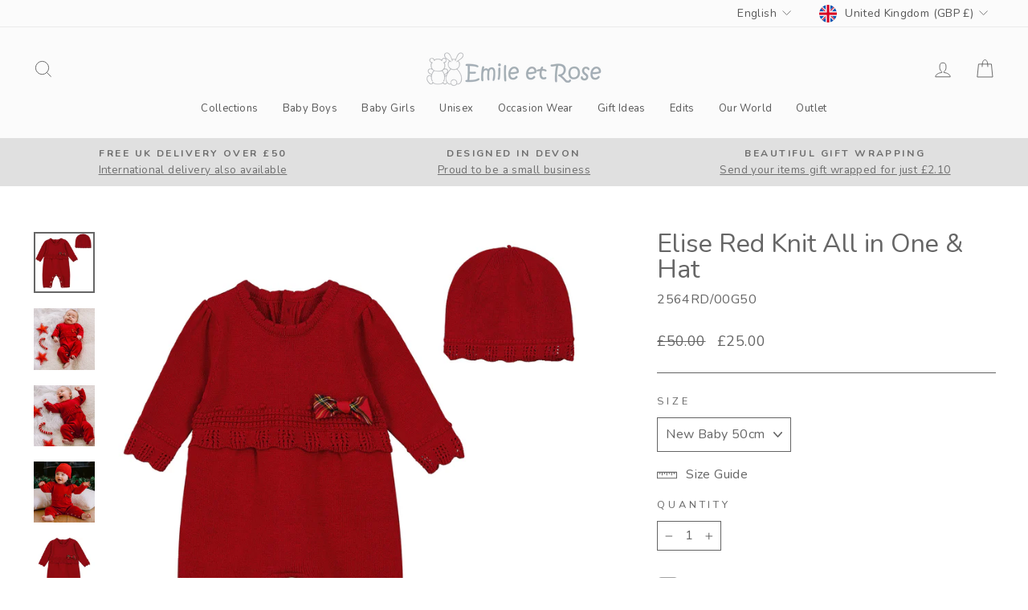

--- FILE ---
content_type: text/html; charset=utf-8
request_url: https://www.emile-et-rose.co.uk/collections/baby-all-in-ones/products/elise-red-knit-all-in-one-hat
body_size: 73900
content:
<!doctype html>
<html class="no-js" lang="en" dir="ltr">
<head>

  <!-- Start cookieyes banner --> <script id="cookieyes" type="text/javascript" src="https://cdn-cookieyes.com/common/shopify.js"></script> <script id="cookieyes" type="text/javascript" src="https://cdn-cookieyes.com/client_data/e79bc86f57892ca213d6c039/script.js"></script> <!-- End cookieyes banner -->
  
  <meta charset="utf-8">
  <meta http-equiv="X-UA-Compatible" content="IE=edge,chrome=1">
  <meta name="viewport" content="width=device-width,initial-scale=1">
  <meta name="theme-color" content="#585858">
  <link rel="canonical" href="https://www.emile-et-rose.co.uk/products/elise-red-knit-all-in-one-hat">
  <link rel="preconnect" href="https://cdn.shopify.com" crossorigin>
  <link rel="preconnect" href="https://fonts.shopifycdn.com" crossorigin>
  <link rel="dns-prefetch" href="https://productreviews.shopifycdn.com">
  <link rel="dns-prefetch" href="https://ajax.googleapis.com">
  <link rel="dns-prefetch" href="https://maps.googleapis.com">
  <link rel="dns-prefetch" href="https://maps.gstatic.com">

  <!-- Google tag (gtag.js) -->
<script async src="https://www.googletagmanager.com/gtag/js?id=G-KZZVVNHK6S"></script>
<script>
  window.dataLayer = window.dataLayer || [];
  function gtag(){dataLayer.push(arguments);}
  gtag('js', new Date());

  gtag('config', 'G-KZZVVNHK6S');
</script><link rel="shortcut icon" href="//www.emile-et-rose.co.uk/cdn/shop/files/favicon_32x32.png?v=1613608937" type="image/png" /><title>Elise Red Knit All in One &amp; Hat - Christmas Baby Girls Outfit | Emile et Rose
</title>
<meta name="description" content="The top front panel and the sleeve edging of this beautiful red knitted all in one, are in a bobble lace pattern with a scalloped edge to the sleeves and waistline. Pearlised buttons and a tartan chest bow add additional detailing to this lovely garment. A matching knitted pull on hat completes the set. Perfect for festive winter gathering!"><meta property="og:site_name" content="Emile et Rose">
  <meta property="og:url" content="https://www.emile-et-rose.co.uk/products/elise-red-knit-all-in-one-hat">
  <meta property="og:title" content="Elise Red Knit All in One &amp; Hat">
  <meta property="og:type" content="product">
  <meta property="og:description" content="The top front panel and the sleeve edging of this beautiful red knitted all in one, are in a bobble lace pattern with a scalloped edge to the sleeves and waistline. Pearlised buttons and a tartan chest bow add additional detailing to this lovely garment. A matching knitted pull on hat completes the set. Perfect for festive winter gathering!"><meta property="og:image" content="http://www.emile-et-rose.co.uk/cdn/shop/files/2564rd_montage.jpg?v=1736328489">
    <meta property="og:image:secure_url" content="https://www.emile-et-rose.co.uk/cdn/shop/files/2564rd_montage.jpg?v=1736328489">
    <meta property="og:image:width" content="2130">
    <meta property="og:image:height" content="2130"><meta name="twitter:site" content="@EmileetRose">
  <meta name="twitter:card" content="summary_large_image">
  <meta name="twitter:title" content="Elise Red Knit All in One & Hat">
  <meta name="twitter:description" content="The top front panel and the sleeve edging of this beautiful red knitted all in one, are in a bobble lace pattern with a scalloped edge to the sleeves and waistline. Pearlised buttons and a tartan chest bow add additional detailing to this lovely garment. A matching knitted pull on hat completes the set. Perfect for festive winter gathering!">
<style data-shopify>@font-face {
  font-family: Nunito;
  font-weight: 400;
  font-style: normal;
  font-display: swap;
  src: url("//www.emile-et-rose.co.uk/cdn/fonts/nunito/nunito_n4.fc49103dc396b42cae9460289072d384b6c6eb63.woff2") format("woff2"),
       url("//www.emile-et-rose.co.uk/cdn/fonts/nunito/nunito_n4.5d26d13beeac3116db2479e64986cdeea4c8fbdd.woff") format("woff");
}

  @font-face {
  font-family: Nunito;
  font-weight: 400;
  font-style: normal;
  font-display: swap;
  src: url("//www.emile-et-rose.co.uk/cdn/fonts/nunito/nunito_n4.fc49103dc396b42cae9460289072d384b6c6eb63.woff2") format("woff2"),
       url("//www.emile-et-rose.co.uk/cdn/fonts/nunito/nunito_n4.5d26d13beeac3116db2479e64986cdeea4c8fbdd.woff") format("woff");
}


  @font-face {
  font-family: Nunito;
  font-weight: 600;
  font-style: normal;
  font-display: swap;
  src: url("//www.emile-et-rose.co.uk/cdn/fonts/nunito/nunito_n6.1a6c50dce2e2b3b0d31e02dbd9146b5064bea503.woff2") format("woff2"),
       url("//www.emile-et-rose.co.uk/cdn/fonts/nunito/nunito_n6.6b124f3eac46044b98c99f2feb057208e260962f.woff") format("woff");
}

  @font-face {
  font-family: Nunito;
  font-weight: 400;
  font-style: italic;
  font-display: swap;
  src: url("//www.emile-et-rose.co.uk/cdn/fonts/nunito/nunito_i4.fd53bf99043ab6c570187ed42d1b49192135de96.woff2") format("woff2"),
       url("//www.emile-et-rose.co.uk/cdn/fonts/nunito/nunito_i4.cb3876a003a73aaae5363bb3e3e99d45ec598cc6.woff") format("woff");
}

  @font-face {
  font-family: Nunito;
  font-weight: 600;
  font-style: italic;
  font-display: swap;
  src: url("//www.emile-et-rose.co.uk/cdn/fonts/nunito/nunito_i6.79bb6a51553d3b72598bab76aca3c938e7c6ac54.woff2") format("woff2"),
       url("//www.emile-et-rose.co.uk/cdn/fonts/nunito/nunito_i6.9ad010b13940d2fa0d660e3029dd144c52772c10.woff") format("woff");
}

</style><link href="//www.emile-et-rose.co.uk/cdn/shop/t/165/assets/theme.css?v=102879767603272344711767775293" rel="stylesheet" type="text/css" media="all" />
<style data-shopify>:root {
    --typeHeaderPrimary: Nunito;
    --typeHeaderFallback: sans-serif;
    --typeHeaderSize: 38px;
    --typeHeaderWeight: 400;
    --typeHeaderLineHeight: 1;
    --typeHeaderSpacing: 0.0em;

    --typeBasePrimary:Nunito;
    --typeBaseFallback:sans-serif;
    --typeBaseSize: 16px;
    --typeBaseWeight: 400;
    --typeBaseSpacing: 0.025em;
    --typeBaseLineHeight: 1.6;

    --typeCollectionTitle: 18px;

    --iconWeight: 2px;
    --iconLinecaps: miter;

    
      --buttonRadius: 0px;
    

    --colorGridOverlayOpacity: 0.1;
  }

  .placeholder-content {
    background-image: linear-gradient(100deg, #fafafa 40%, #f2f2f2 63%, #fafafa 79%);
  }</style><script>
    document.documentElement.className = document.documentElement.className.replace('no-js', 'js');

    window.theme = window.theme || {};
    theme.routes = {
      home: "/",
      cart: "/cart.js",
      cartPage: "/cart",
      cartAdd: "/cart/add.js",
      cartChange: "/cart/change.js",
      search: "/search"
    };
    theme.strings = {
      soldOut: "Sold Out",
      unavailable: "Unavailable",
      inStockLabel: "In stock, ready to ship",
      oneStockLabel: "Low stock - [count] item left",
      otherStockLabel: "Low stock - [count] items left",
      willNotShipUntil: "Ready to ship [date]",
      willBeInStockAfter: "Back in stock [date]",
      waitingForStock: "Inventory on the way",
      savePrice: "Save [saved_amount]",
      cartEmpty: "Your bag is currently empty.",
      cartTermsConfirmation: "You must agree with the terms and conditions of sales to check out",
      searchCollections: "Collections:",
      searchPages: "Pages:",
      searchArticles: "Articles:",
      productFrom: "from ",
    };
    theme.settings = {
      cartType: "drawer",
      isCustomerTemplate: false,
      moneyFormat: "£{{amount}}",
      saveType: "percent",
      productImageSize: "square",
      productImageCover: false,
      predictiveSearch: true,
      predictiveSearchType: "product,article,page",
      predictiveSearchVendor: false,
      predictiveSearchPrice: false,
      quickView: true,
      themeName: 'Impulse',
      themeVersion: "7.1.0"
    };
  </script>

  <script>window.performance && window.performance.mark && window.performance.mark('shopify.content_for_header.start');</script><meta id="shopify-digital-wallet" name="shopify-digital-wallet" content="/33203323019/digital_wallets/dialog">
<meta name="shopify-checkout-api-token" content="f51c8132237ab1977856f85f3b878494">
<meta id="in-context-paypal-metadata" data-shop-id="33203323019" data-venmo-supported="false" data-environment="production" data-locale="en_US" data-paypal-v4="true" data-currency="GBP">
<link rel="alternate" hreflang="x-default" href="https://www.emile-et-rose.co.uk/products/elise-red-knit-all-in-one-hat">
<link rel="alternate" hreflang="en" href="https://www.emile-et-rose.co.uk/products/elise-red-knit-all-in-one-hat">
<link rel="alternate" hreflang="de" href="https://www.emile-et-rose.co.uk/de/products/elise-red-knit-all-in-one-hat">
<link rel="alternate" type="application/json+oembed" href="https://www.emile-et-rose.co.uk/products/elise-red-knit-all-in-one-hat.oembed">
<script async="async" src="/checkouts/internal/preloads.js?locale=en-GB"></script>
<link rel="preconnect" href="https://shop.app" crossorigin="anonymous">
<script async="async" src="https://shop.app/checkouts/internal/preloads.js?locale=en-GB&shop_id=33203323019" crossorigin="anonymous"></script>
<script id="apple-pay-shop-capabilities" type="application/json">{"shopId":33203323019,"countryCode":"GB","currencyCode":"GBP","merchantCapabilities":["supports3DS"],"merchantId":"gid:\/\/shopify\/Shop\/33203323019","merchantName":"Emile et Rose","requiredBillingContactFields":["postalAddress","email","phone"],"requiredShippingContactFields":["postalAddress","email","phone"],"shippingType":"shipping","supportedNetworks":["visa","maestro","masterCard","discover","elo"],"total":{"type":"pending","label":"Emile et Rose","amount":"1.00"},"shopifyPaymentsEnabled":true,"supportsSubscriptions":true}</script>
<script id="shopify-features" type="application/json">{"accessToken":"f51c8132237ab1977856f85f3b878494","betas":["rich-media-storefront-analytics"],"domain":"www.emile-et-rose.co.uk","predictiveSearch":true,"shopId":33203323019,"locale":"en"}</script>
<script>var Shopify = Shopify || {};
Shopify.shop = "emile-et-rose-retail.myshopify.com";
Shopify.locale = "en";
Shopify.currency = {"active":"GBP","rate":"1.0"};
Shopify.country = "GB";
Shopify.theme = {"name":"AW25 Winter Sale FD Stage \u0026 SS26 Launch","id":190629708163,"schema_name":"Impulse","schema_version":"7.1.0","theme_store_id":null,"role":"main"};
Shopify.theme.handle = "null";
Shopify.theme.style = {"id":null,"handle":null};
Shopify.cdnHost = "www.emile-et-rose.co.uk/cdn";
Shopify.routes = Shopify.routes || {};
Shopify.routes.root = "/";</script>
<script type="module">!function(o){(o.Shopify=o.Shopify||{}).modules=!0}(window);</script>
<script>!function(o){function n(){var o=[];function n(){o.push(Array.prototype.slice.apply(arguments))}return n.q=o,n}var t=o.Shopify=o.Shopify||{};t.loadFeatures=n(),t.autoloadFeatures=n()}(window);</script>
<script>
  window.ShopifyPay = window.ShopifyPay || {};
  window.ShopifyPay.apiHost = "shop.app\/pay";
  window.ShopifyPay.redirectState = null;
</script>
<script id="shop-js-analytics" type="application/json">{"pageType":"product"}</script>
<script defer="defer" async type="module" src="//www.emile-et-rose.co.uk/cdn/shopifycloud/shop-js/modules/v2/client.init-shop-cart-sync_BT-GjEfc.en.esm.js"></script>
<script defer="defer" async type="module" src="//www.emile-et-rose.co.uk/cdn/shopifycloud/shop-js/modules/v2/chunk.common_D58fp_Oc.esm.js"></script>
<script defer="defer" async type="module" src="//www.emile-et-rose.co.uk/cdn/shopifycloud/shop-js/modules/v2/chunk.modal_xMitdFEc.esm.js"></script>
<script type="module">
  await import("//www.emile-et-rose.co.uk/cdn/shopifycloud/shop-js/modules/v2/client.init-shop-cart-sync_BT-GjEfc.en.esm.js");
await import("//www.emile-et-rose.co.uk/cdn/shopifycloud/shop-js/modules/v2/chunk.common_D58fp_Oc.esm.js");
await import("//www.emile-et-rose.co.uk/cdn/shopifycloud/shop-js/modules/v2/chunk.modal_xMitdFEc.esm.js");

  window.Shopify.SignInWithShop?.initShopCartSync?.({"fedCMEnabled":true,"windoidEnabled":true});

</script>
<script defer="defer" async type="module" src="//www.emile-et-rose.co.uk/cdn/shopifycloud/shop-js/modules/v2/client.payment-terms_Ci9AEqFq.en.esm.js"></script>
<script defer="defer" async type="module" src="//www.emile-et-rose.co.uk/cdn/shopifycloud/shop-js/modules/v2/chunk.common_D58fp_Oc.esm.js"></script>
<script defer="defer" async type="module" src="//www.emile-et-rose.co.uk/cdn/shopifycloud/shop-js/modules/v2/chunk.modal_xMitdFEc.esm.js"></script>
<script type="module">
  await import("//www.emile-et-rose.co.uk/cdn/shopifycloud/shop-js/modules/v2/client.payment-terms_Ci9AEqFq.en.esm.js");
await import("//www.emile-et-rose.co.uk/cdn/shopifycloud/shop-js/modules/v2/chunk.common_D58fp_Oc.esm.js");
await import("//www.emile-et-rose.co.uk/cdn/shopifycloud/shop-js/modules/v2/chunk.modal_xMitdFEc.esm.js");

  
</script>
<script>
  window.Shopify = window.Shopify || {};
  if (!window.Shopify.featureAssets) window.Shopify.featureAssets = {};
  window.Shopify.featureAssets['shop-js'] = {"shop-cart-sync":["modules/v2/client.shop-cart-sync_DZOKe7Ll.en.esm.js","modules/v2/chunk.common_D58fp_Oc.esm.js","modules/v2/chunk.modal_xMitdFEc.esm.js"],"init-fed-cm":["modules/v2/client.init-fed-cm_B6oLuCjv.en.esm.js","modules/v2/chunk.common_D58fp_Oc.esm.js","modules/v2/chunk.modal_xMitdFEc.esm.js"],"shop-cash-offers":["modules/v2/client.shop-cash-offers_D2sdYoxE.en.esm.js","modules/v2/chunk.common_D58fp_Oc.esm.js","modules/v2/chunk.modal_xMitdFEc.esm.js"],"shop-login-button":["modules/v2/client.shop-login-button_QeVjl5Y3.en.esm.js","modules/v2/chunk.common_D58fp_Oc.esm.js","modules/v2/chunk.modal_xMitdFEc.esm.js"],"pay-button":["modules/v2/client.pay-button_DXTOsIq6.en.esm.js","modules/v2/chunk.common_D58fp_Oc.esm.js","modules/v2/chunk.modal_xMitdFEc.esm.js"],"shop-button":["modules/v2/client.shop-button_DQZHx9pm.en.esm.js","modules/v2/chunk.common_D58fp_Oc.esm.js","modules/v2/chunk.modal_xMitdFEc.esm.js"],"avatar":["modules/v2/client.avatar_BTnouDA3.en.esm.js"],"init-windoid":["modules/v2/client.init-windoid_CR1B-cfM.en.esm.js","modules/v2/chunk.common_D58fp_Oc.esm.js","modules/v2/chunk.modal_xMitdFEc.esm.js"],"init-shop-for-new-customer-accounts":["modules/v2/client.init-shop-for-new-customer-accounts_C_vY_xzh.en.esm.js","modules/v2/client.shop-login-button_QeVjl5Y3.en.esm.js","modules/v2/chunk.common_D58fp_Oc.esm.js","modules/v2/chunk.modal_xMitdFEc.esm.js"],"init-shop-email-lookup-coordinator":["modules/v2/client.init-shop-email-lookup-coordinator_BI7n9ZSv.en.esm.js","modules/v2/chunk.common_D58fp_Oc.esm.js","modules/v2/chunk.modal_xMitdFEc.esm.js"],"init-shop-cart-sync":["modules/v2/client.init-shop-cart-sync_BT-GjEfc.en.esm.js","modules/v2/chunk.common_D58fp_Oc.esm.js","modules/v2/chunk.modal_xMitdFEc.esm.js"],"shop-toast-manager":["modules/v2/client.shop-toast-manager_DiYdP3xc.en.esm.js","modules/v2/chunk.common_D58fp_Oc.esm.js","modules/v2/chunk.modal_xMitdFEc.esm.js"],"init-customer-accounts":["modules/v2/client.init-customer-accounts_D9ZNqS-Q.en.esm.js","modules/v2/client.shop-login-button_QeVjl5Y3.en.esm.js","modules/v2/chunk.common_D58fp_Oc.esm.js","modules/v2/chunk.modal_xMitdFEc.esm.js"],"init-customer-accounts-sign-up":["modules/v2/client.init-customer-accounts-sign-up_iGw4briv.en.esm.js","modules/v2/client.shop-login-button_QeVjl5Y3.en.esm.js","modules/v2/chunk.common_D58fp_Oc.esm.js","modules/v2/chunk.modal_xMitdFEc.esm.js"],"shop-follow-button":["modules/v2/client.shop-follow-button_CqMgW2wH.en.esm.js","modules/v2/chunk.common_D58fp_Oc.esm.js","modules/v2/chunk.modal_xMitdFEc.esm.js"],"checkout-modal":["modules/v2/client.checkout-modal_xHeaAweL.en.esm.js","modules/v2/chunk.common_D58fp_Oc.esm.js","modules/v2/chunk.modal_xMitdFEc.esm.js"],"shop-login":["modules/v2/client.shop-login_D91U-Q7h.en.esm.js","modules/v2/chunk.common_D58fp_Oc.esm.js","modules/v2/chunk.modal_xMitdFEc.esm.js"],"lead-capture":["modules/v2/client.lead-capture_BJmE1dJe.en.esm.js","modules/v2/chunk.common_D58fp_Oc.esm.js","modules/v2/chunk.modal_xMitdFEc.esm.js"],"payment-terms":["modules/v2/client.payment-terms_Ci9AEqFq.en.esm.js","modules/v2/chunk.common_D58fp_Oc.esm.js","modules/v2/chunk.modal_xMitdFEc.esm.js"]};
</script>
<script>(function() {
  var isLoaded = false;
  function asyncLoad() {
    if (isLoaded) return;
    isLoaded = true;
    var urls = ["https:\/\/formbuilder.hulkapps.com\/skeletopapp.js?shop=emile-et-rose-retail.myshopify.com","https:\/\/static-us.afterpay.com\/shopify\/afterpay-attract\/afterpay-attract-widget.js?shop=emile-et-rose-retail.myshopify.com","https:\/\/s3.eu-west-1.amazonaws.com\/production-klarna-il-shopify-osm\/f1b3d17aa67707db5225aa5747c03d331dbcb8ea\/emile-et-rose-retail.myshopify.com-1767775293245.js?shop=emile-et-rose-retail.myshopify.com"];
    for (var i = 0; i < urls.length; i++) {
      var s = document.createElement('script');
      s.type = 'text/javascript';
      s.async = true;
      s.src = urls[i];
      var x = document.getElementsByTagName('script')[0];
      x.parentNode.insertBefore(s, x);
    }
  };
  if(window.attachEvent) {
    window.attachEvent('onload', asyncLoad);
  } else {
    window.addEventListener('load', asyncLoad, false);
  }
})();</script>
<script id="__st">var __st={"a":33203323019,"offset":0,"reqid":"fca61b6b-7fcf-4f3a-8208-1615672acbe1-1769105655","pageurl":"www.emile-et-rose.co.uk\/collections\/baby-all-in-ones\/products\/elise-red-knit-all-in-one-hat","u":"839a671e41f8","p":"product","rtyp":"product","rid":7150320550027};</script>
<script>window.ShopifyPaypalV4VisibilityTracking = true;</script>
<script id="captcha-bootstrap">!function(){'use strict';const t='contact',e='account',n='new_comment',o=[[t,t],['blogs',n],['comments',n],[t,'customer']],c=[[e,'customer_login'],[e,'guest_login'],[e,'recover_customer_password'],[e,'create_customer']],r=t=>t.map((([t,e])=>`form[action*='/${t}']:not([data-nocaptcha='true']) input[name='form_type'][value='${e}']`)).join(','),a=t=>()=>t?[...document.querySelectorAll(t)].map((t=>t.form)):[];function s(){const t=[...o],e=r(t);return a(e)}const i='password',u='form_key',d=['recaptcha-v3-token','g-recaptcha-response','h-captcha-response',i],f=()=>{try{return window.sessionStorage}catch{return}},m='__shopify_v',_=t=>t.elements[u];function p(t,e,n=!1){try{const o=window.sessionStorage,c=JSON.parse(o.getItem(e)),{data:r}=function(t){const{data:e,action:n}=t;return t[m]||n?{data:e,action:n}:{data:t,action:n}}(c);for(const[e,n]of Object.entries(r))t.elements[e]&&(t.elements[e].value=n);n&&o.removeItem(e)}catch(o){console.error('form repopulation failed',{error:o})}}const l='form_type',E='cptcha';function T(t){t.dataset[E]=!0}const w=window,h=w.document,L='Shopify',v='ce_forms',y='captcha';let A=!1;((t,e)=>{const n=(g='f06e6c50-85a8-45c8-87d0-21a2b65856fe',I='https://cdn.shopify.com/shopifycloud/storefront-forms-hcaptcha/ce_storefront_forms_captcha_hcaptcha.v1.5.2.iife.js',D={infoText:'Protected by hCaptcha',privacyText:'Privacy',termsText:'Terms'},(t,e,n)=>{const o=w[L][v],c=o.bindForm;if(c)return c(t,g,e,D).then(n);var r;o.q.push([[t,g,e,D],n]),r=I,A||(h.body.append(Object.assign(h.createElement('script'),{id:'captcha-provider',async:!0,src:r})),A=!0)});var g,I,D;w[L]=w[L]||{},w[L][v]=w[L][v]||{},w[L][v].q=[],w[L][y]=w[L][y]||{},w[L][y].protect=function(t,e){n(t,void 0,e),T(t)},Object.freeze(w[L][y]),function(t,e,n,w,h,L){const[v,y,A,g]=function(t,e,n){const i=e?o:[],u=t?c:[],d=[...i,...u],f=r(d),m=r(i),_=r(d.filter((([t,e])=>n.includes(e))));return[a(f),a(m),a(_),s()]}(w,h,L),I=t=>{const e=t.target;return e instanceof HTMLFormElement?e:e&&e.form},D=t=>v().includes(t);t.addEventListener('submit',(t=>{const e=I(t);if(!e)return;const n=D(e)&&!e.dataset.hcaptchaBound&&!e.dataset.recaptchaBound,o=_(e),c=g().includes(e)&&(!o||!o.value);(n||c)&&t.preventDefault(),c&&!n&&(function(t){try{if(!f())return;!function(t){const e=f();if(!e)return;const n=_(t);if(!n)return;const o=n.value;o&&e.removeItem(o)}(t);const e=Array.from(Array(32),(()=>Math.random().toString(36)[2])).join('');!function(t,e){_(t)||t.append(Object.assign(document.createElement('input'),{type:'hidden',name:u})),t.elements[u].value=e}(t,e),function(t,e){const n=f();if(!n)return;const o=[...t.querySelectorAll(`input[type='${i}']`)].map((({name:t})=>t)),c=[...d,...o],r={};for(const[a,s]of new FormData(t).entries())c.includes(a)||(r[a]=s);n.setItem(e,JSON.stringify({[m]:1,action:t.action,data:r}))}(t,e)}catch(e){console.error('failed to persist form',e)}}(e),e.submit())}));const S=(t,e)=>{t&&!t.dataset[E]&&(n(t,e.some((e=>e===t))),T(t))};for(const o of['focusin','change'])t.addEventListener(o,(t=>{const e=I(t);D(e)&&S(e,y())}));const B=e.get('form_key'),M=e.get(l),P=B&&M;t.addEventListener('DOMContentLoaded',(()=>{const t=y();if(P)for(const e of t)e.elements[l].value===M&&p(e,B);[...new Set([...A(),...v().filter((t=>'true'===t.dataset.shopifyCaptcha))])].forEach((e=>S(e,t)))}))}(h,new URLSearchParams(w.location.search),n,t,e,['guest_login'])})(!0,!0)}();</script>
<script integrity="sha256-4kQ18oKyAcykRKYeNunJcIwy7WH5gtpwJnB7kiuLZ1E=" data-source-attribution="shopify.loadfeatures" defer="defer" src="//www.emile-et-rose.co.uk/cdn/shopifycloud/storefront/assets/storefront/load_feature-a0a9edcb.js" crossorigin="anonymous"></script>
<script crossorigin="anonymous" defer="defer" src="//www.emile-et-rose.co.uk/cdn/shopifycloud/storefront/assets/shopify_pay/storefront-65b4c6d7.js?v=20250812"></script>
<script data-source-attribution="shopify.dynamic_checkout.dynamic.init">var Shopify=Shopify||{};Shopify.PaymentButton=Shopify.PaymentButton||{isStorefrontPortableWallets:!0,init:function(){window.Shopify.PaymentButton.init=function(){};var t=document.createElement("script");t.src="https://www.emile-et-rose.co.uk/cdn/shopifycloud/portable-wallets/latest/portable-wallets.en.js",t.type="module",document.head.appendChild(t)}};
</script>
<script data-source-attribution="shopify.dynamic_checkout.buyer_consent">
  function portableWalletsHideBuyerConsent(e){var t=document.getElementById("shopify-buyer-consent"),n=document.getElementById("shopify-subscription-policy-button");t&&n&&(t.classList.add("hidden"),t.setAttribute("aria-hidden","true"),n.removeEventListener("click",e))}function portableWalletsShowBuyerConsent(e){var t=document.getElementById("shopify-buyer-consent"),n=document.getElementById("shopify-subscription-policy-button");t&&n&&(t.classList.remove("hidden"),t.removeAttribute("aria-hidden"),n.addEventListener("click",e))}window.Shopify?.PaymentButton&&(window.Shopify.PaymentButton.hideBuyerConsent=portableWalletsHideBuyerConsent,window.Shopify.PaymentButton.showBuyerConsent=portableWalletsShowBuyerConsent);
</script>
<script data-source-attribution="shopify.dynamic_checkout.cart.bootstrap">document.addEventListener("DOMContentLoaded",(function(){function t(){return document.querySelector("shopify-accelerated-checkout-cart, shopify-accelerated-checkout")}if(t())Shopify.PaymentButton.init();else{new MutationObserver((function(e,n){t()&&(Shopify.PaymentButton.init(),n.disconnect())})).observe(document.body,{childList:!0,subtree:!0})}}));
</script>
<link id="shopify-accelerated-checkout-styles" rel="stylesheet" media="screen" href="https://www.emile-et-rose.co.uk/cdn/shopifycloud/portable-wallets/latest/accelerated-checkout-backwards-compat.css" crossorigin="anonymous">
<style id="shopify-accelerated-checkout-cart">
        #shopify-buyer-consent {
  margin-top: 1em;
  display: inline-block;
  width: 100%;
}

#shopify-buyer-consent.hidden {
  display: none;
}

#shopify-subscription-policy-button {
  background: none;
  border: none;
  padding: 0;
  text-decoration: underline;
  font-size: inherit;
  cursor: pointer;
}

#shopify-subscription-policy-button::before {
  box-shadow: none;
}

      </style>

<script>window.performance && window.performance.mark && window.performance.mark('shopify.content_for_header.end');</script>

  <script src="//www.emile-et-rose.co.uk/cdn/shop/t/165/assets/vendor-scripts-v11.js" defer="defer"></script><link rel="stylesheet" href="//www.emile-et-rose.co.uk/cdn/shop/t/165/assets/country-flags.css"><script src="//www.emile-et-rose.co.uk/cdn/shop/t/165/assets/theme.js?v=13862351161817530741767630198" defer="defer"></script>
<script>ccPops=window.ccPops||{};ccPops.sizeChart=ccPops.sizeChart||{};ccPops.sizeChart.collections=[293819515019,278250258571,290631450763,292008984715,187845804171,187845771403,187845181579,187845279883,187845050507,263957282955,293855199371,189986963595,187845148811,284011069579,265196601483,261497225355,187845836939,188561653899,664745247107,283546845323,265541320843,190469341323,283546910859];ccPops.sizeChart.tags=["3for2-Knitwear25","50OFF","All in One","Autumn Must-Haves 25","Autumn Winter 2024","Baby Girls","Baby Girls: All in Ones","Baby Girls: Knitwear","Baby Knitwear","Baby Occasion Wear","Babys Girls: All in Ones","BF24","BF25","Christmas","Collections","Elise","FaireFPDEC23","FaireSS25","Girls","Knit","OUTLET","Red","Transitional","WinterSale25"];ccPops.sizeChart.vendors="Emile et Rose";ccPops.sizeChart.myTypes="All in One";</script><script src="//www.emile-et-rose.co.uk/cdn/shop/t/165/assets/bss-file-configdata.js?v=113895017727673474281767630198" type="text/javascript"></script> <script src="//www.emile-et-rose.co.uk/cdn/shop/t/165/assets/bss-file-configdata-banner.js?v=151034973688681356691767630198" type="text/javascript"></script> <script src="//www.emile-et-rose.co.uk/cdn/shop/t/165/assets/bss-file-configdata-popup.js?v=173992696638277510541767630198" type="text/javascript"></script><script>
                if (typeof BSS_PL == 'undefined') {
                    var BSS_PL = {};
                }
                var bssPlApiServer = "https://product-labels-pro.bsscommerce.com";
                BSS_PL.customerTags = 'null';
                BSS_PL.customerId = 'null';
                BSS_PL.configData = configDatas;
                BSS_PL.configDataBanner = configDataBanners ? configDataBanners : [];
                BSS_PL.configDataPopup = configDataPopups ? configDataPopups : [];
                BSS_PL.storeId = 317;
                BSS_PL.currentPlan = "five_usd";
                BSS_PL.storeIdCustomOld = "10678";
                BSS_PL.storeIdOldWIthPriority = "12200";
                BSS_PL.apiServerProduction = "https://product-labels-pro.bsscommerce.com";
                
                BSS_PL.integration = {"laiReview":{"status":0,"config":[]}}
                BSS_PL.settingsData = {}
                </script>
            <style>
.homepage-slideshow .slick-slide .bss_pl_img {
    visibility: hidden !important;
}
</style>
<script>
function bssFixSupportAppendHtmlLabel($, BSS_PL, parent, page, htmlLabel) {
  let appended = false;
 console.log("parent: ",parent)

  if (
    (page == 'collections' || window.location.pathname == '/search' || page == 'products') &&
    $(parent).hasClass('grid-product__content')
  ) {
    $(parent).find('.grid-product__image-mask').append(htmlLabel);
    appended = true;
  }
   if(page == 'products' && $(parent).hasClass('image-wrap')){
      $(parent).closest('.product-image-main').append(htmlLabel);
      appended = true;
   } 
  return appended;
}
</script>
                        
<script>
    
    
    
    
    var gsf_conversion_data = {page_type : 'product', event : 'view_item', data : {product_data : [{variant_id : 41482616144011, product_id : 7150320550027, name : "Elise Red Knit All in One &amp; Hat", price : "25.00", currency : "GBP", sku : "2564RD/00G50", brand : "Emile et Rose", variant : "New Baby 50cm", category : "All in One", quantity : "10" }], total_price : "25.00", shop_currency : "GBP"}};
    
</script>
<!-- BEGIN app block: shopify://apps/ta-labels-badges/blocks/bss-pl-config-data/91bfe765-b604-49a1-805e-3599fa600b24 --><script
    id='bss-pl-config-data'
>
	let TAE_StoreId = "317";
	if (typeof BSS_PL == 'undefined' || TAE_StoreId !== "") {
  		var BSS_PL = {};
		BSS_PL.storeId = 317;
		BSS_PL.currentPlan = "five_usd";
		BSS_PL.apiServerProduction = "https://product-labels.tech-arms.io";
		BSS_PL.publicAccessToken = "8bf43cb960ece0ab57a9bc9918d6f3a6";
		BSS_PL.customerTags = "null";
		BSS_PL.customerId = "null";
		BSS_PL.storeIdCustomOld = 10678;
		BSS_PL.storeIdOldWIthPriority = 12200;
		BSS_PL.storeIdOptimizeAppendLabel = 59637
		BSS_PL.optimizeCodeIds = null; 
		BSS_PL.extendedFeatureIds = null;
		BSS_PL.integration = {"laiReview":{"status":0,"config":[]}};
		BSS_PL.settingsData  = {};
		BSS_PL.configProductMetafields = [];
		BSS_PL.configVariantMetafields = [];
		
		BSS_PL.configData = [].concat({"id":45008,"name":"40-OFF","priority":0,"enable_priority":0,"enable":1,"pages":"1,2,4","related_product_tag":null,"first_image_tags":null,"img_url":"Red-Flag-ERedit-40-OFF.png","public_img_url":"https://cdn.shopify.com/s/files/1/0332/0332/3019/files/Red-Flag-ERedit-40-OFF.png?v=1734502037","position":0,"apply":0,"product_type":2,"exclude_products":null,"collection_image_type":0,"product":"","variant":"","collection":"","exclude_product_ids":"","collection_image":"","inventory":0,"tags":"40OFF","excludeTags":"","vendors":"","from_price":null,"to_price":null,"domain_id":317,"locations":"","enable_allowed_countries":false,"locales":"","enable_allowed_locales":false,"enable_visibility_date":false,"from_date":null,"to_date":null,"enable_discount_range":0,"discount_type":1,"discount_from":null,"discount_to":null,"label_text":"Hello%21","label_text_color":"#ffffff","label_text_background_color":{"type":"hex","value":"#ff7f50ff"},"label_text_font_size":12,"label_text_no_image":1,"label_text_in_stock":"In Stock","label_text_out_stock":"Sold out","label_shadow":{"blur":"0","h_offset":0,"v_offset":0},"label_opacity":100,"padding":"4px 0px 4px 0px","border_radius":"0px 0px 0px 0px","border_style":"none","border_size":"0","border_color":"#000000","label_shadow_color":"#808080","label_text_style":0,"label_text_font_family":null,"label_text_font_url":null,"customer_label_preview_image":"/static/adminhtml/images/sample.jpg","label_preview_image":"/static/adminhtml/images/sample.jpg","label_text_enable":0,"customer_tags":"","exclude_customer_tags":"","customer_type":"allcustomers","exclude_customers":null,"label_on_image":"2","label_type":1,"badge_type":0,"custom_selector":null,"margin":{"type":"px","value":{"top":0,"left":0,"right":0,"bottom":0}},"mobile_margin":{"type":"px","value":{"top":0,"left":0,"right":0,"bottom":0}},"margin_top":0,"margin_bottom":0,"mobile_height_label":30,"mobile_width_label":20,"mobile_font_size_label":12,"emoji":null,"emoji_position":null,"transparent_background":null,"custom_page":null,"check_custom_page":false,"include_custom_page":null,"check_include_custom_page":false,"margin_left":0,"instock":null,"price_range_from":null,"price_range_to":null,"enable_price_range":0,"enable_product_publish":0,"customer_selected_product":null,"selected_product":null,"product_publish_from":null,"product_publish_to":null,"enable_countdown_timer":0,"option_format_countdown":0,"countdown_time":null,"option_end_countdown":null,"start_day_countdown":null,"countdown_type":1,"countdown_daily_from_time":null,"countdown_daily_to_time":null,"countdown_interval_start_time":null,"countdown_interval_length":null,"countdown_interval_break_length":null,"public_url_s3":"https://production-labels-bucket.s3.us-east-2.amazonaws.com/public/static/base/images/customer/317/Red-Flag-ERedit-40-OFF.png","enable_visibility_period":0,"visibility_period":1,"createdAt":"2022-05-05T08:39:08.000Z","customer_ids":"","exclude_customer_ids":"","angle":0,"toolTipText":"","label_shape":"rectangle","label_shape_type":1,"mobile_fixed_percent_label":"percentage","desktop_width_label":20,"desktop_height_label":30,"desktop_fixed_percent_label":"percentage","mobile_position":0,"desktop_label_unlimited_top":0,"desktop_label_unlimited_left":0,"mobile_label_unlimited_top":0,"mobile_label_unlimited_left":0,"mobile_margin_top":null,"mobile_margin_left":null,"mobile_config_label_enable":0,"mobile_default_config":1,"mobile_margin_bottom":null,"enable_fixed_time":0,"fixed_time":"[{\"name\":\"Sunday\",\"selected\":false,\"allDay\":false,\"timeStart\":\"00:00\",\"timeEnd\":\"23:59\",\"disabledAllDay\":true,\"disabledTime\":true},{\"name\":\"Monday\",\"selected\":false,\"allDay\":false,\"timeStart\":\"00:00\",\"timeEnd\":\"23:59\",\"disabledAllDay\":true,\"disabledTime\":true},{\"name\":\"Tuesday\",\"selected\":false,\"allDay\":false,\"timeStart\":\"00:00\",\"timeEnd\":\"23:59\",\"disabledAllDay\":true,\"disabledTime\":true},{\"name\":\"Wednesday\",\"selected\":false,\"allDay\":false,\"timeStart\":\"00:00\",\"timeEnd\":\"23:59\",\"disabledAllDay\":true,\"disabledTime\":true},{\"name\":\"Thursday\",\"selected\":false,\"allDay\":false,\"timeStart\":\"00:00\",\"timeEnd\":\"23:59\",\"disabledAllDay\":true,\"disabledTime\":true},{\"name\":\"Friday\",\"selected\":false,\"allDay\":false,\"timeStart\":\"00:00\",\"timeEnd\":\"23:59\",\"disabledAllDay\":true,\"disabledTime\":true},{\"name\":\"Saturday\",\"selected\":false,\"allDay\":false,\"timeStart\":\"00:00\",\"timeEnd\":\"23:59\",\"disabledAllDay\":true,\"disabledTime\":true}]","statusLabelHoverText":0,"labelHoverTextLink":{"url":"","is_open_in_newtab":true},"labelAltText":"","statusLabelAltText":1,"enable_badge_stock":0,"badge_stock_style":1,"badge_stock_config":null,"enable_multi_badge":null,"animation_type":0,"animation_duration":2,"animation_repeat_option":0,"animation_repeat":0,"desktop_show_badges":1,"mobile_show_badges":1,"desktop_show_labels":1,"mobile_show_labels":1,"label_text_unlimited_stock":"Unlimited Stock","label_text_pre_order_stock":"Pre-Order","img_plan_id":13,"label_badge_type":"image","deletedAt":null,"desktop_lock_aspect_ratio":false,"mobile_lock_aspect_ratio":false,"img_aspect_ratio":0.686,"preview_board_width":452,"preview_board_height":452,"set_size_on_mobile":true,"set_position_on_mobile":true,"set_margin_on_mobile":true,"from_stock":0,"to_stock":0,"condition_product_title":"{\"enable\":false,\"type\":1,\"content\":\"\"}","conditions_apply_type":"{\"discount\":1,\"price\":1,\"inventory\":1}","public_font_url":null,"font_size_ratio":null,"group_ids":null,"metafields":"{\"valueProductMetafield\":[],\"valueVariantMetafield\":[],\"matching_type\":1,\"metafield_type\":1}","no_ratio_height":false,"desktop_custom_background_aspect":null,"mobile_custom_background_aspect":null,"updatedAt":"2025-12-02T09:14:11.000Z","multipleBadge":null,"translations":[],"label_id":45008,"label_text_id":45008,"bg_style":"solid"},{"id":19715,"name":"30% OFF NEW","priority":0,"enable_priority":0,"enable":1,"pages":"1,2,4,6","related_product_tag":null,"first_image_tags":null,"img_url":"Red-Flag-ERedit-30-OFF.png","public_img_url":"https://cdn.shopify.com/s/files/1/0332/0332/3019/files/Red-Flag-ERedit-30-OFF.png?v=1734502204","position":0,"apply":0,"product_type":2,"exclude_products":null,"collection_image_type":0,"product":"","variant":"","collection":"","exclude_product_ids":"","collection_image":"","inventory":1,"tags":"30OFF","excludeTags":"","vendors":"","from_price":null,"to_price":null,"domain_id":317,"locations":"","enable_allowed_countries":false,"locales":"","enable_allowed_locales":false,"enable_visibility_date":false,"from_date":null,"to_date":null,"enable_discount_range":0,"discount_type":1,"discount_from":null,"discount_to":null,"label_text":"Hello%21","label_text_color":"#ffffff","label_text_background_color":{"type":"hex","value":"#ff7f50ff"},"label_text_font_size":12,"label_text_no_image":1,"label_text_in_stock":"In Stock","label_text_out_stock":"Sold out","label_shadow":{"blur":"0","h_offset":0,"v_offset":0},"label_opacity":100,"padding":"4px 0px 4px 0px","border_radius":"0px 0px 0px 0px","border_style":"none","border_size":"0","border_color":"#000000","label_shadow_color":"#808080","label_text_style":0,"label_text_font_family":null,"label_text_font_url":null,"customer_label_preview_image":"/static/adminhtml/images/sample.jpg","label_preview_image":"/static/adminhtml/images/sample.jpg","label_text_enable":0,"customer_tags":"","exclude_customer_tags":"","customer_type":"allcustomers","exclude_customers":null,"label_on_image":"2","label_type":1,"badge_type":0,"custom_selector":null,"margin":{"type":"px","value":{"top":0,"left":0,"right":0,"bottom":0}},"mobile_margin":{"type":"px","value":{"top":0,"left":0,"right":0,"bottom":0}},"margin_top":0,"margin_bottom":0,"mobile_height_label":30,"mobile_width_label":20,"mobile_font_size_label":12,"emoji":null,"emoji_position":null,"transparent_background":null,"custom_page":null,"check_custom_page":false,"include_custom_page":null,"check_include_custom_page":false,"margin_left":0,"instock":null,"price_range_from":null,"price_range_to":null,"enable_price_range":0,"enable_product_publish":0,"customer_selected_product":null,"selected_product":null,"product_publish_from":null,"product_publish_to":null,"enable_countdown_timer":0,"option_format_countdown":0,"countdown_time":null,"option_end_countdown":null,"start_day_countdown":null,"countdown_type":1,"countdown_daily_from_time":null,"countdown_daily_to_time":null,"countdown_interval_start_time":null,"countdown_interval_length":null,"countdown_interval_break_length":null,"public_url_s3":"https://production-labels-bucket.s3.us-east-2.amazonaws.com/public/static/base/images/customer/317/Red-Flag-ERedit-30-OFF.png","enable_visibility_period":0,"visibility_period":1,"createdAt":"2021-07-08T10:13:38.000Z","customer_ids":"","exclude_customer_ids":"","angle":0,"toolTipText":"","label_shape":"rectangle","label_shape_type":1,"mobile_fixed_percent_label":"percentage","desktop_width_label":20,"desktop_height_label":30,"desktop_fixed_percent_label":"percentage","mobile_position":0,"desktop_label_unlimited_top":0,"desktop_label_unlimited_left":0,"mobile_label_unlimited_top":0,"mobile_label_unlimited_left":0,"mobile_margin_top":null,"mobile_margin_left":null,"mobile_config_label_enable":0,"mobile_default_config":1,"mobile_margin_bottom":null,"enable_fixed_time":0,"fixed_time":"[{\"name\":\"Sunday\",\"selected\":false,\"allDay\":false,\"timeStart\":\"00:00\",\"timeEnd\":\"23:59\",\"disabledAllDay\":true,\"disabledTime\":true},{\"name\":\"Monday\",\"selected\":false,\"allDay\":false,\"timeStart\":\"00:00\",\"timeEnd\":\"23:59\",\"disabledAllDay\":true,\"disabledTime\":true},{\"name\":\"Tuesday\",\"selected\":false,\"allDay\":false,\"timeStart\":\"00:00\",\"timeEnd\":\"23:59\",\"disabledAllDay\":true,\"disabledTime\":true},{\"name\":\"Wednesday\",\"selected\":false,\"allDay\":false,\"timeStart\":\"00:00\",\"timeEnd\":\"23:59\",\"disabledAllDay\":true,\"disabledTime\":true},{\"name\":\"Thursday\",\"selected\":false,\"allDay\":false,\"timeStart\":\"00:00\",\"timeEnd\":\"23:59\",\"disabledAllDay\":true,\"disabledTime\":true},{\"name\":\"Friday\",\"selected\":false,\"allDay\":false,\"timeStart\":\"00:00\",\"timeEnd\":\"23:59\",\"disabledAllDay\":true,\"disabledTime\":true},{\"name\":\"Saturday\",\"selected\":false,\"allDay\":false,\"timeStart\":\"00:00\",\"timeEnd\":\"23:59\",\"disabledAllDay\":true,\"disabledTime\":true}]","statusLabelHoverText":0,"labelHoverTextLink":{"url":"","is_open_in_newtab":true},"labelAltText":"","statusLabelAltText":1,"enable_badge_stock":0,"badge_stock_style":1,"badge_stock_config":null,"enable_multi_badge":null,"animation_type":0,"animation_duration":2,"animation_repeat_option":0,"animation_repeat":0,"desktop_show_badges":1,"mobile_show_badges":1,"desktop_show_labels":1,"mobile_show_labels":1,"label_text_unlimited_stock":"Unlimited Stock","label_text_pre_order_stock":"Pre-Order","img_plan_id":13,"label_badge_type":"image","deletedAt":null,"desktop_lock_aspect_ratio":false,"mobile_lock_aspect_ratio":false,"img_aspect_ratio":0.686,"preview_board_width":452,"preview_board_height":452,"set_size_on_mobile":true,"set_position_on_mobile":true,"set_margin_on_mobile":true,"from_stock":0,"to_stock":0,"condition_product_title":"{\"enable\":false,\"type\":1,\"content\":\"\"}","conditions_apply_type":"{\"discount\":1,\"price\":1,\"inventory\":1}","public_font_url":null,"font_size_ratio":null,"group_ids":null,"metafields":"{\"valueProductMetafield\":[],\"valueVariantMetafield\":[],\"matching_type\":1,\"metafield_type\":1}","no_ratio_height":false,"desktop_custom_background_aspect":null,"mobile_custom_background_aspect":null,"updatedAt":"2025-12-02T09:13:56.000Z","multipleBadge":null,"translations":[],"label_id":19715,"label_text_id":19715,"bg_style":"solid"},{"id":19713,"name":"50% OFF NEW","priority":0,"enable_priority":0,"enable":1,"pages":"1,2,4","related_product_tag":null,"first_image_tags":null,"img_url":"Red-Flag-ERedit-50-OFF.png","public_img_url":"https://cdn.shopify.com/s/files/1/0332/0332/3019/files/Red-Flag-ERedit-50-OFF.png?v=1729770742","position":0,"apply":0,"product_type":2,"exclude_products":6,"collection_image_type":0,"product":"","variant":"","collection":"","exclude_product_ids":"","collection_image":"","inventory":0,"tags":"50OFF","excludeTags":"","vendors":"","from_price":null,"to_price":null,"domain_id":317,"locations":"","enable_allowed_countries":false,"locales":"","enable_allowed_locales":false,"enable_visibility_date":false,"from_date":null,"to_date":null,"enable_discount_range":0,"discount_type":1,"discount_from":null,"discount_to":null,"label_text":"Hello%21","label_text_color":"#ffffff","label_text_background_color":{"type":"hex","value":"#ff7f50ff"},"label_text_font_size":12,"label_text_no_image":1,"label_text_in_stock":"In Stock","label_text_out_stock":"Sold out","label_shadow":{"blur":"0","h_offset":0,"v_offset":0},"label_opacity":100,"padding":"4px 0px 4px 0px","border_radius":"0px 0px 0px 0px","border_style":"none","border_size":"0","border_color":"#000000","label_shadow_color":"#808080","label_text_style":0,"label_text_font_family":null,"label_text_font_url":null,"customer_label_preview_image":"/static/adminhtml/images/sample.jpg","label_preview_image":"/static/adminhtml/images/sample.jpg","label_text_enable":0,"customer_tags":"","exclude_customer_tags":"","customer_type":"allcustomers","exclude_customers":null,"label_on_image":"2","label_type":1,"badge_type":0,"custom_selector":null,"margin":{"type":"px","value":{"top":0,"left":0,"right":0,"bottom":0}},"mobile_margin":{"type":"px","value":{"top":0,"left":0,"right":0,"bottom":0}},"margin_top":0,"margin_bottom":0,"mobile_height_label":30,"mobile_width_label":20,"mobile_font_size_label":12,"emoji":null,"emoji_position":null,"transparent_background":null,"custom_page":null,"check_custom_page":false,"include_custom_page":null,"check_include_custom_page":false,"margin_left":0,"instock":null,"price_range_from":null,"price_range_to":null,"enable_price_range":0,"enable_product_publish":0,"customer_selected_product":null,"selected_product":null,"product_publish_from":null,"product_publish_to":null,"enable_countdown_timer":0,"option_format_countdown":0,"countdown_time":null,"option_end_countdown":null,"start_day_countdown":null,"countdown_type":1,"countdown_daily_from_time":null,"countdown_daily_to_time":null,"countdown_interval_start_time":null,"countdown_interval_length":null,"countdown_interval_break_length":null,"public_url_s3":"https://production-labels-bucket.s3.us-east-2.amazonaws.com/public/static/base/images/customer/317/Red-Flag-ERedit-50-OFF.png","enable_visibility_period":0,"visibility_period":1,"createdAt":"2021-07-08T10:11:12.000Z","customer_ids":"","exclude_customer_ids":"","angle":0,"toolTipText":"","label_shape":"rectangle","label_shape_type":1,"mobile_fixed_percent_label":"percentage","desktop_width_label":20,"desktop_height_label":30,"desktop_fixed_percent_label":"percentage","mobile_position":0,"desktop_label_unlimited_top":0,"desktop_label_unlimited_left":0,"mobile_label_unlimited_top":0,"mobile_label_unlimited_left":0,"mobile_margin_top":null,"mobile_margin_left":null,"mobile_config_label_enable":null,"mobile_default_config":1,"mobile_margin_bottom":null,"enable_fixed_time":0,"fixed_time":"[{\"name\":\"Sunday\",\"selected\":false,\"allDay\":false,\"timeStart\":\"00:00\",\"timeEnd\":\"23:59\",\"disabledAllDay\":true,\"disabledTime\":true},{\"name\":\"Monday\",\"selected\":false,\"allDay\":false,\"timeStart\":\"00:00\",\"timeEnd\":\"23:59\",\"disabledAllDay\":true,\"disabledTime\":true},{\"name\":\"Tuesday\",\"selected\":false,\"allDay\":false,\"timeStart\":\"00:00\",\"timeEnd\":\"23:59\",\"disabledAllDay\":true,\"disabledTime\":true},{\"name\":\"Wednesday\",\"selected\":false,\"allDay\":false,\"timeStart\":\"00:00\",\"timeEnd\":\"23:59\",\"disabledAllDay\":true,\"disabledTime\":true},{\"name\":\"Thursday\",\"selected\":false,\"allDay\":false,\"timeStart\":\"00:00\",\"timeEnd\":\"23:59\",\"disabledAllDay\":true,\"disabledTime\":true},{\"name\":\"Friday\",\"selected\":false,\"allDay\":false,\"timeStart\":\"00:00\",\"timeEnd\":\"23:59\",\"disabledAllDay\":true,\"disabledTime\":true},{\"name\":\"Saturday\",\"selected\":false,\"allDay\":false,\"timeStart\":\"00:00\",\"timeEnd\":\"23:59\",\"disabledAllDay\":true,\"disabledTime\":true}]","statusLabelHoverText":0,"labelHoverTextLink":{"url":"","is_open_in_newtab":true},"labelAltText":"","statusLabelAltText":0,"enable_badge_stock":0,"badge_stock_style":1,"badge_stock_config":null,"enable_multi_badge":null,"animation_type":0,"animation_duration":2,"animation_repeat_option":0,"animation_repeat":0,"desktop_show_badges":1,"mobile_show_badges":1,"desktop_show_labels":1,"mobile_show_labels":1,"label_text_unlimited_stock":"Unlimited Stock","label_text_pre_order_stock":"Pre-Order","img_plan_id":0,"label_badge_type":"image","deletedAt":null,"desktop_lock_aspect_ratio":false,"mobile_lock_aspect_ratio":false,"img_aspect_ratio":0.686,"preview_board_width":452,"preview_board_height":452,"set_size_on_mobile":true,"set_position_on_mobile":true,"set_margin_on_mobile":true,"from_stock":0,"to_stock":0,"condition_product_title":"{\"enable\":false,\"type\":1,\"content\":\"\"}","conditions_apply_type":"{\"discount\":1,\"price\":1,\"inventory\":1}","public_font_url":null,"font_size_ratio":null,"group_ids":null,"metafields":"{\"valueProductMetafield\":[],\"valueVariantMetafield\":[],\"matching_type\":1,\"metafield_type\":1}","no_ratio_height":false,"desktop_custom_background_aspect":null,"mobile_custom_background_aspect":null,"updatedAt":"2025-12-02T09:13:32.000Z","multipleBadge":null,"translations":[],"label_id":19713,"label_text_id":19713,"bg_style":"solid"},{"id":19712,"name":"60 OFF NEW","priority":0,"enable_priority":0,"enable":1,"pages":"1,2,4,6","related_product_tag":null,"first_image_tags":null,"img_url":"Red-Flag-ERedit-60-OFF.png","public_img_url":"https://cdn.shopify.com/s/files/1/0332/0332/3019/files/Red-Flag-ERedit-60-OFF.png?v=1728908134","position":0,"apply":0,"product_type":2,"exclude_products":null,"collection_image_type":0,"product":"","variant":"","collection":"","exclude_product_ids":"","collection_image":"","inventory":0,"tags":"60OFF","excludeTags":"","vendors":"","from_price":null,"to_price":null,"domain_id":317,"locations":"","enable_allowed_countries":false,"locales":"","enable_allowed_locales":false,"enable_visibility_date":false,"from_date":null,"to_date":null,"enable_discount_range":0,"discount_type":1,"discount_from":null,"discount_to":null,"label_text":"Hello%21","label_text_color":"#ffffff","label_text_background_color":{"type":"hex","value":"#ff7f50ff"},"label_text_font_size":12,"label_text_no_image":1,"label_text_in_stock":"In Stock","label_text_out_stock":"Sold out","label_shadow":{"blur":"0","h_offset":0,"v_offset":0},"label_opacity":100,"padding":"4px 0px 4px 0px","border_radius":"0px 0px 0px 0px","border_style":"none","border_size":"0","border_color":"#000000","label_shadow_color":"#808080","label_text_style":0,"label_text_font_family":null,"label_text_font_url":null,"customer_label_preview_image":"/static/adminhtml/images/sample.jpg","label_preview_image":"/static/adminhtml/images/sample.jpg","label_text_enable":0,"customer_tags":"","exclude_customer_tags":"","customer_type":"allcustomers","exclude_customers":null,"label_on_image":"2","label_type":1,"badge_type":0,"custom_selector":null,"margin":{"type":"px","value":{"top":0,"left":0,"right":0,"bottom":0}},"mobile_margin":{"type":"px","value":{"top":0,"left":0,"right":0,"bottom":0}},"margin_top":0,"margin_bottom":0,"mobile_height_label":30,"mobile_width_label":20,"mobile_font_size_label":12,"emoji":null,"emoji_position":null,"transparent_background":null,"custom_page":null,"check_custom_page":false,"include_custom_page":null,"check_include_custom_page":false,"margin_left":0,"instock":null,"price_range_from":null,"price_range_to":null,"enable_price_range":0,"enable_product_publish":0,"customer_selected_product":null,"selected_product":null,"product_publish_from":null,"product_publish_to":null,"enable_countdown_timer":0,"option_format_countdown":0,"countdown_time":null,"option_end_countdown":null,"start_day_countdown":null,"countdown_type":1,"countdown_daily_from_time":null,"countdown_daily_to_time":null,"countdown_interval_start_time":null,"countdown_interval_length":null,"countdown_interval_break_length":null,"public_url_s3":"https://production-labels-bucket.s3.us-east-2.amazonaws.com/public/static/base/images/customer/317/Red-Flag-ERedit-60-OFF.png","enable_visibility_period":0,"visibility_period":1,"createdAt":"2021-07-08T10:03:13.000Z","customer_ids":"","exclude_customer_ids":"","angle":0,"toolTipText":"","label_shape":"rectangle","label_shape_type":1,"mobile_fixed_percent_label":"percentage","desktop_width_label":20,"desktop_height_label":30,"desktop_fixed_percent_label":"percentage","mobile_position":0,"desktop_label_unlimited_top":0,"desktop_label_unlimited_left":0,"mobile_label_unlimited_top":0,"mobile_label_unlimited_left":0,"mobile_margin_top":null,"mobile_margin_left":null,"mobile_config_label_enable":null,"mobile_default_config":1,"mobile_margin_bottom":null,"enable_fixed_time":0,"fixed_time":"[{\"name\":\"Sunday\",\"selected\":false,\"allDay\":false,\"timeStart\":\"00:00\",\"timeEnd\":\"23:59\",\"disabledAllDay\":true,\"disabledTime\":true},{\"name\":\"Monday\",\"selected\":false,\"allDay\":false,\"timeStart\":\"00:00\",\"timeEnd\":\"23:59\",\"disabledAllDay\":true,\"disabledTime\":true},{\"name\":\"Tuesday\",\"selected\":false,\"allDay\":false,\"timeStart\":\"00:00\",\"timeEnd\":\"23:59\",\"disabledAllDay\":true,\"disabledTime\":true},{\"name\":\"Wednesday\",\"selected\":false,\"allDay\":false,\"timeStart\":\"00:00\",\"timeEnd\":\"23:59\",\"disabledAllDay\":true,\"disabledTime\":true},{\"name\":\"Thursday\",\"selected\":false,\"allDay\":false,\"timeStart\":\"00:00\",\"timeEnd\":\"23:59\",\"disabledAllDay\":true,\"disabledTime\":true},{\"name\":\"Friday\",\"selected\":false,\"allDay\":false,\"timeStart\":\"00:00\",\"timeEnd\":\"23:59\",\"disabledAllDay\":true,\"disabledTime\":true},{\"name\":\"Saturday\",\"selected\":false,\"allDay\":false,\"timeStart\":\"00:00\",\"timeEnd\":\"23:59\",\"disabledAllDay\":true,\"disabledTime\":true}]","statusLabelHoverText":0,"labelHoverTextLink":{"url":"","is_open_in_newtab":true},"labelAltText":"","statusLabelAltText":0,"enable_badge_stock":0,"badge_stock_style":1,"badge_stock_config":null,"enable_multi_badge":null,"animation_type":0,"animation_duration":2,"animation_repeat_option":0,"animation_repeat":0,"desktop_show_badges":1,"mobile_show_badges":1,"desktop_show_labels":1,"mobile_show_labels":1,"label_text_unlimited_stock":"Unlimited Stock","label_text_pre_order_stock":"Pre-Order","img_plan_id":13,"label_badge_type":"image","deletedAt":null,"desktop_lock_aspect_ratio":false,"mobile_lock_aspect_ratio":false,"img_aspect_ratio":0.686,"preview_board_width":452,"preview_board_height":452,"set_size_on_mobile":true,"set_position_on_mobile":true,"set_margin_on_mobile":true,"from_stock":0,"to_stock":0,"condition_product_title":"{\"enable\":false,\"type\":1,\"content\":\"\"}","conditions_apply_type":"{\"discount\":1,\"price\":1,\"inventory\":1}","public_font_url":null,"font_size_ratio":null,"group_ids":null,"metafields":"{\"valueProductMetafield\":[],\"valueVariantMetafield\":[],\"matching_type\":1,\"metafield_type\":1}","no_ratio_height":false,"desktop_custom_background_aspect":null,"mobile_custom_background_aspect":null,"updatedAt":"2025-12-02T09:13:46.000Z","multipleBadge":null,"translations":[],"label_id":19712,"label_text_id":19712,"bg_style":"solid"},{"id":6099,"name":"out of stock","priority":0,"enable_priority":0,"enable":1,"pages":"1,2,4,6","related_product_tag":null,"first_image_tags":null,"img_url":"outofstocksticker.png","public_img_url":"https://cdn.shopify.com/s/files/1/0332/0332/3019/files/outofstocksticker_f6fc3b81-cb9a-4b3a-8e18-72d7da099614.png?v=1734502144","position":4,"apply":0,"product_type":3,"exclude_products":null,"collection_image_type":0,"product":"","variant":"","collection":"187845836939","exclude_product_ids":"","collection_image":"","inventory":2,"tags":"","excludeTags":"","vendors":"","from_price":null,"to_price":null,"domain_id":317,"locations":"","enable_allowed_countries":false,"locales":"","enable_allowed_locales":false,"enable_visibility_date":false,"from_date":null,"to_date":null,"enable_discount_range":0,"discount_type":1,"discount_from":null,"discount_to":null,"label_text":"Hello%21","label_text_color":"#ffffff","label_text_background_color":{"type":"hex","value":"#ff7f50ff"},"label_text_font_size":12,"label_text_no_image":1,"label_text_in_stock":"In Stock","label_text_out_stock":"Sold out","label_shadow":{"blur":"0","h_offset":0,"v_offset":0},"label_opacity":100,"padding":"4px 0px 4px 0px","border_radius":"0px 0px 0px 0px","border_style":"none","border_size":"0","border_color":"#000000","label_shadow_color":"#808080","label_text_style":0,"label_text_font_family":null,"label_text_font_url":null,"customer_label_preview_image":"/static/adminhtml/images/sample.jpg","label_preview_image":"/static/adminhtml/images/sample.jpg","label_text_enable":0,"customer_tags":"","exclude_customer_tags":"","customer_type":"allcustomers","exclude_customers":null,"label_on_image":"2","label_type":1,"badge_type":null,"custom_selector":null,"margin":{"type":"px","value":{"top":0,"left":0,"right":0,"bottom":0}},"mobile_margin":{"type":"px","value":{"top":0,"left":0,"right":0,"bottom":0}},"margin_top":null,"margin_bottom":null,"mobile_height_label":30,"mobile_width_label":30,"mobile_font_size_label":12,"emoji":null,"emoji_position":null,"transparent_background":null,"custom_page":null,"check_custom_page":false,"include_custom_page":null,"check_include_custom_page":false,"margin_left":0,"instock":0,"price_range_from":null,"price_range_to":null,"enable_price_range":0,"enable_product_publish":0,"customer_selected_product":null,"selected_product":null,"product_publish_from":null,"product_publish_to":null,"enable_countdown_timer":0,"option_format_countdown":0,"countdown_time":null,"option_end_countdown":0,"start_day_countdown":null,"countdown_type":1,"countdown_daily_from_time":null,"countdown_daily_to_time":null,"countdown_interval_start_time":null,"countdown_interval_length":null,"countdown_interval_break_length":null,"public_url_s3":"https://production-labels-bucket.s3.us-east-2.amazonaws.com/public/static/base/images/customer/317/outofstocksticker.png","enable_visibility_period":0,"visibility_period":1,"createdAt":"2020-11-29T11:30:24.000Z","customer_ids":"","exclude_customer_ids":"","angle":0,"toolTipText":"","label_shape":"rectangle","label_shape_type":1,"mobile_fixed_percent_label":"percentage","desktop_width_label":30,"desktop_height_label":30,"desktop_fixed_percent_label":"percentage","mobile_position":4,"desktop_label_unlimited_top":35,"desktop_label_unlimited_left":35,"mobile_label_unlimited_top":35,"mobile_label_unlimited_left":35,"mobile_margin_top":null,"mobile_margin_left":0,"mobile_config_label_enable":null,"mobile_default_config":1,"mobile_margin_bottom":null,"enable_fixed_time":0,"fixed_time":"[{\"name\":\"Sunday\",\"selected\":false,\"allDay\":false,\"timeStart\":\"00:00\",\"timeEnd\":\"23:59\",\"disabledAllDay\":true,\"disabledTime\":true},{\"name\":\"Monday\",\"selected\":false,\"allDay\":false,\"timeStart\":\"00:00\",\"timeEnd\":\"23:59\",\"disabledAllDay\":true,\"disabledTime\":true},{\"name\":\"Tuesday\",\"selected\":false,\"allDay\":false,\"timeStart\":\"00:00\",\"timeEnd\":\"23:59\",\"disabledAllDay\":true,\"disabledTime\":true},{\"name\":\"Wednesday\",\"selected\":false,\"allDay\":false,\"timeStart\":\"00:00\",\"timeEnd\":\"23:59\",\"disabledAllDay\":true,\"disabledTime\":true},{\"name\":\"Thursday\",\"selected\":false,\"allDay\":false,\"timeStart\":\"00:00\",\"timeEnd\":\"23:59\",\"disabledAllDay\":true,\"disabledTime\":true},{\"name\":\"Friday\",\"selected\":false,\"allDay\":false,\"timeStart\":\"00:00\",\"timeEnd\":\"23:59\",\"disabledAllDay\":true,\"disabledTime\":true},{\"name\":\"Saturday\",\"selected\":false,\"allDay\":false,\"timeStart\":\"00:00\",\"timeEnd\":\"23:59\",\"disabledAllDay\":true,\"disabledTime\":true}]","statusLabelHoverText":0,"labelHoverTextLink":{"url":"","is_open_in_newtab":true},"labelAltText":"","statusLabelAltText":0,"enable_badge_stock":0,"badge_stock_style":1,"badge_stock_config":null,"enable_multi_badge":null,"animation_type":0,"animation_duration":2,"animation_repeat_option":0,"animation_repeat":0,"desktop_show_badges":1,"mobile_show_badges":1,"desktop_show_labels":1,"mobile_show_labels":1,"label_text_unlimited_stock":"Unlimited Stock","label_text_pre_order_stock":"Pre-Order","img_plan_id":13,"label_badge_type":"image","deletedAt":null,"desktop_lock_aspect_ratio":false,"mobile_lock_aspect_ratio":false,"img_aspect_ratio":1,"preview_board_width":452,"preview_board_height":452,"set_size_on_mobile":true,"set_position_on_mobile":true,"set_margin_on_mobile":true,"from_stock":0,"to_stock":0,"condition_product_title":"{\"enable\":false,\"type\":1,\"content\":\"\"}","conditions_apply_type":"{\"discount\":1,\"price\":1,\"inventory\":1}","public_font_url":null,"font_size_ratio":null,"group_ids":null,"metafields":"{\"valueProductMetafield\":[],\"valueVariantMetafield\":[],\"matching_type\":1,\"metafield_type\":1}","no_ratio_height":false,"desktop_custom_background_aspect":null,"mobile_custom_background_aspect":null,"updatedAt":"2026-01-19T11:16:21.000Z","multipleBadge":null,"translations":[],"label_id":6099,"label_text_id":6099,"bg_style":"solid"},);

		
		BSS_PL.configDataBanner = [].concat();

		
		BSS_PL.configDataPopup = [].concat();

		
		BSS_PL.configDataLabelGroup = [].concat();
		
		
		BSS_PL.collectionID = ``;
		BSS_PL.collectionHandle = ``;
		BSS_PL.collectionTitle = ``;

		
		BSS_PL.conditionConfigData = [].concat();
	}
</script>



    <script id='fixBugForStore317'>
		
function bssFixSupportAppendHtmlLabel($, BSS_PL, parent, page, htmlLabel) {
  let appended = false;
  if (
    (page == 'collections' || window.location.pathname == '/search' || page == 'products') &&
    $(parent).hasClass('grid-product__content')
  ) {
    $(parent).find('.grid-product__image-mask').append(htmlLabel);
    appended = true;
  }
   if($(parent).is(`[data-product-image-main] .image-wrap`)){
      $(parent).append(htmlLabel);
      appended = true;
   } 
  return appended;
}

function bssFixSupportResizeMarginLabelTextOnScroll($, BSS_PL, parent, page, configLabelText, getConfigMarginTopLabel, getConfigMarginLeftLabel) {
  // Write code here
  const setMargin = (parent) => {
      configLabelText.map((item) => {
        setTimeout(function () {
          var marginTop = getConfigMarginTopLabel(
            $,
            BSS_PL,
            item,
            parent,
            page,
            1
          );
          var marginLeft = getConfigMarginLeftLabel(
            $,
            BSS_PL,
            item,
            parent,
            page,
            1
          );
          $(parent)
            .find(`div[bss-config-id="${item.label_text_id}"].bss_parent_text`)
            .css('margin-top', `${marginTop}px`);
          $(parent)
            .find(`div[bss-config-id="${item.label_text_id}"].bss_parent_text`)
            .css('margin-left', `${marginLeft}px`);
        }, 500);
      });
    };
    setMargin($('.grid-product__image-mask'));
  return;
}

function bssFixSupportMainLabelRunScript($, BSS_PL) {
  const style = document.createElement("style");
  style.innerHTML = `
    .bss_pb_img img,
    .bss_pl_img img,
    .bss_pb_img .bss_parent_text,
    .bss_pl_img .bss_parent_text {
      z-index: 1 !important;
    }
  `;
  document.head.append(style);
}

function bssFixSupportElementImage($, img, parent, page) {
  // Write code here
  if($(parent).is(`[data-product-image-main] .image-wrap`)){
      img = $(parent).closest('[data-product-image-main]');
   } 
  return img;
}

    </script>


<style>
    
    

</style>

<script>
    function bssLoadScripts(src, callback, isDefer = false) {
        const scriptTag = document.createElement('script');
        document.head.appendChild(scriptTag);
        scriptTag.src = src;
        if (isDefer) {
            scriptTag.defer = true;
        } else {
            scriptTag.async = true;
        }
        if (callback) {
            scriptTag.addEventListener('load', function () {
                callback();
            });
        }
    }
    const scriptUrls = [
        "https://cdn.shopify.com/extensions/019bdf67-379d-7b8b-a73d-7733aa4407b8/product-label-559/assets/bss-pl-init-helper.js",
        "https://cdn.shopify.com/extensions/019bdf67-379d-7b8b-a73d-7733aa4407b8/product-label-559/assets/bss-pl-init-config-run-scripts.js",
    ];
    Promise.all(scriptUrls.map((script) => new Promise((resolve) => bssLoadScripts(script, resolve)))).then((res) => {
        console.log('BSS scripts loaded');
        window.bssScriptsLoaded = true;
    });

	function bssInitScripts() {
		if (BSS_PL.configData.length) {
			const enabledFeature = [
				{ type: 1, script: "https://cdn.shopify.com/extensions/019bdf67-379d-7b8b-a73d-7733aa4407b8/product-label-559/assets/bss-pl-init-for-label.js" },
				{ type: 2, badge: [0, 7, 8], script: "https://cdn.shopify.com/extensions/019bdf67-379d-7b8b-a73d-7733aa4407b8/product-label-559/assets/bss-pl-init-for-badge-product-name.js" },
				{ type: 2, badge: [1, 11], script: "https://cdn.shopify.com/extensions/019bdf67-379d-7b8b-a73d-7733aa4407b8/product-label-559/assets/bss-pl-init-for-badge-product-image.js" },
				{ type: 2, badge: 2, script: "https://cdn.shopify.com/extensions/019bdf67-379d-7b8b-a73d-7733aa4407b8/product-label-559/assets/bss-pl-init-for-badge-custom-selector.js" },
				{ type: 2, badge: [3, 9, 10], script: "https://cdn.shopify.com/extensions/019bdf67-379d-7b8b-a73d-7733aa4407b8/product-label-559/assets/bss-pl-init-for-badge-price.js" },
				{ type: 2, badge: 4, script: "https://cdn.shopify.com/extensions/019bdf67-379d-7b8b-a73d-7733aa4407b8/product-label-559/assets/bss-pl-init-for-badge-add-to-cart-btn.js" },
				{ type: 2, badge: 5, script: "https://cdn.shopify.com/extensions/019bdf67-379d-7b8b-a73d-7733aa4407b8/product-label-559/assets/bss-pl-init-for-badge-quantity-box.js" },
				{ type: 2, badge: 6, script: "https://cdn.shopify.com/extensions/019bdf67-379d-7b8b-a73d-7733aa4407b8/product-label-559/assets/bss-pl-init-for-badge-buy-it-now-btn.js" }
			]
				.filter(({ type, badge }) => BSS_PL.configData.some(item => item.label_type === type && (badge === undefined || (Array.isArray(badge) ? badge.includes(item.badge_type) : item.badge_type === badge))) || (type === 1 && BSS_PL.configDataLabelGroup && BSS_PL.configDataLabelGroup.length))
				.map(({ script }) => script);
				
            enabledFeature.forEach((src) => bssLoadScripts(src));

            if (enabledFeature.length) {
                const src = "https://cdn.shopify.com/extensions/019bdf67-379d-7b8b-a73d-7733aa4407b8/product-label-559/assets/bss-product-label-js.js";
                bssLoadScripts(src);
            }
        }

        if (BSS_PL.configDataBanner && BSS_PL.configDataBanner.length) {
            const src = "https://cdn.shopify.com/extensions/019bdf67-379d-7b8b-a73d-7733aa4407b8/product-label-559/assets/bss-product-label-banner.js";
            bssLoadScripts(src);
        }

        if (BSS_PL.configDataPopup && BSS_PL.configDataPopup.length) {
            const src = "https://cdn.shopify.com/extensions/019bdf67-379d-7b8b-a73d-7733aa4407b8/product-label-559/assets/bss-product-label-popup.js";
            bssLoadScripts(src);
        }

        if (window.location.search.includes('bss-pl-custom-selector')) {
            const src = "https://cdn.shopify.com/extensions/019bdf67-379d-7b8b-a73d-7733aa4407b8/product-label-559/assets/bss-product-label-custom-position.js";
            bssLoadScripts(src, null, true);
        }
    }
    bssInitScripts();
</script>


<!-- END app block --><!-- BEGIN app block: shopify://apps/seo-manager-venntov/blocks/seomanager/c54c366f-d4bb-4d52-8d2f-dd61ce8e7e12 --><!-- BEGIN app snippet: SEOManager4 -->
<meta name='seomanager' content='4.0.5' /> 


<script>
	function sm_htmldecode(str) {
		var txt = document.createElement('textarea');
		txt.innerHTML = str;
		return txt.value;
	}

	var venntov_title = sm_htmldecode("Elise Red Knit All in One &amp; Hat - Christmas Baby Girls Outfit | Emile et Rose");
	var venntov_description = sm_htmldecode("The top front panel and the sleeve edging of this beautiful red knitted all in one, are in a bobble lace pattern with a scalloped edge to the sleeves and waistline. Pearlised buttons and a tartan chest bow add additional detailing to this lovely garment. A matching knitted pull on hat completes the set. Perfect for festive winter gathering!");
	
	if (venntov_title != '') {
		document.title = venntov_title;	
	}
	else {
		document.title = "Elise Red Knit All in One &amp; Hat - Christmas Baby Girls Outfit | Emile et Rose";	
	}

	if (document.querySelector('meta[name="description"]') == null) {
		var venntov_desc = document.createElement('meta');
		venntov_desc.name = "description";
		venntov_desc.content = venntov_description;
		var venntov_head = document.head;
		venntov_head.appendChild(venntov_desc);
	} else {
		document.querySelector('meta[name="description"]').setAttribute("content", venntov_description);
	}
</script>

<script>
	var venntov_robotVals = "index, follow, max-image-preview:large, max-snippet:-1, max-video-preview:-1";
	if (venntov_robotVals !== "") {
		document.querySelectorAll("[name='robots']").forEach(e => e.remove());
		var venntov_robotMeta = document.createElement('meta');
		venntov_robotMeta.name = "robots";
		venntov_robotMeta.content = venntov_robotVals;
		var venntov_head = document.head;
		venntov_head.appendChild(venntov_robotMeta);
	}
</script>

<script>
	var venntov_googleVals = "";
	if (venntov_googleVals !== "") {
		document.querySelectorAll("[name='google']").forEach(e => e.remove());
		var venntov_googleMeta = document.createElement('meta');
		venntov_googleMeta.name = "google";
		venntov_googleMeta.content = venntov_googleVals;
		var venntov_head = document.head;
		venntov_head.appendChild(venntov_googleMeta);
	}
	</script>
	<!-- JSON-LD support -->
			<script type="application/ld+json">
			{
				"@context": "https://schema.org",
				"@id": "https://www.emile-et-rose.co.uk/products/elise-red-knit-all-in-one-hat",
				"@type": "Product","sku": "2564RD\/00G50","mpn": "2564RD\/00G50","brand": {
					"@type": "Brand",
					"name": "Emile et Rose"
				},
				"description": "The top front panel and the sleeve edging of this beautiful red knitted all in one, are in a bobble lace pattern with a scalloped edge to the sleeves and waistline. Pearlised buttons and a tartan chest bow add additional detailing to this lovely garment. A matching knitted pull on hat completes the set. Perfect for winter gatherings!\nThis baby girls all in one is part of the Emile et Rose Christmas collection but due to its versatile design it can also be enjoyed at other occasions throughout the year.\nFiner Details:\n\nBeautiful fine knit with bobble lace scalloped edges\nMatching knitted hat \u0026amp; tartan bow\n100% soft cotton\nAlso available in pink\n",
				"url": "https://www.emile-et-rose.co.uk/products/elise-red-knit-all-in-one-hat",
				"name": "Elise Red Knit All in One \u0026 Hat","image": "https://www.emile-et-rose.co.uk/cdn/shop/files/2564rd_montage.jpg?v=1736328489&width=1024","offers": [{
							"@type": "Offer",
							"availability": "https://schema.org/InStock",
							"itemCondition": "https://schema.org/NewCondition",
							"priceCurrency": "GBP",
							"price": "25.00",
							"priceValidUntil": "2027-01-22",
							"url": "https://www.emile-et-rose.co.uk/products/elise-red-knit-all-in-one-hat?variant=41482616144011",
							"checkoutPageURLTemplate": "https://www.emile-et-rose.co.uk/cart/add?id=41482616144011&quantity=1",
								"image": "https://www.emile-et-rose.co.uk/cdn/shop/files/2564rd_montage.jpg?v=1736328489&width=1024",
							"mpn": "2564RD\/00G50",
								"sku": "2564RD\/00G50",
								"gtin13": "5056178849540",
							"seller": {
								"@type": "Organization",
								"name": "Emile et Rose"
							}
						},{
							"@type": "Offer",
							"availability": "https://schema.org/InStock",
							"itemCondition": "https://schema.org/NewCondition",
							"priceCurrency": "GBP",
							"price": "25.00",
							"priceValidUntil": "2027-01-22",
							"url": "https://www.emile-et-rose.co.uk/products/elise-red-knit-all-in-one-hat?variant=41482616176779",
							"checkoutPageURLTemplate": "https://www.emile-et-rose.co.uk/cart/add?id=41482616176779&quantity=1",
								"image": "https://www.emile-et-rose.co.uk/cdn/shop/files/2564rd_montage.jpg?v=1736328489&width=1024",
							"mpn": "2564RD\/00G56",
								"sku": "2564RD\/00G56",
								"gtin13": "5056178849557",
							"seller": {
								"@type": "Organization",
								"name": "Emile et Rose"
							}
						},{
							"@type": "Offer",
							"availability": "https://schema.org/InStock",
							"itemCondition": "https://schema.org/NewCondition",
							"priceCurrency": "GBP",
							"price": "25.00",
							"priceValidUntil": "2027-01-22",
							"url": "https://www.emile-et-rose.co.uk/products/elise-red-knit-all-in-one-hat?variant=41482616209547",
							"checkoutPageURLTemplate": "https://www.emile-et-rose.co.uk/cart/add?id=41482616209547&quantity=1",
								"image": "https://www.emile-et-rose.co.uk/cdn/shop/files/2564rd_montage.jpg?v=1736328489&width=1024",
							"mpn": "2564RD\/00G62",
								"sku": "2564RD\/00G62",
								"gtin13": "5056178849564",
							"seller": {
								"@type": "Organization",
								"name": "Emile et Rose"
							}
						},{
							"@type": "Offer",
							"availability": "https://schema.org/InStock",
							"itemCondition": "https://schema.org/NewCondition",
							"priceCurrency": "GBP",
							"price": "25.00",
							"priceValidUntil": "2027-01-22",
							"url": "https://www.emile-et-rose.co.uk/products/elise-red-knit-all-in-one-hat?variant=41482616242315",
							"checkoutPageURLTemplate": "https://www.emile-et-rose.co.uk/cart/add?id=41482616242315&quantity=1",
								"image": "https://www.emile-et-rose.co.uk/cdn/shop/files/2564rd_montage.jpg?v=1736328489&width=1024",
							"mpn": "2564RD\/00G68",
								"sku": "2564RD\/00G68",
								"gtin13": "5056178849571",
							"seller": {
								"@type": "Organization",
								"name": "Emile et Rose"
							}
						},{
							"@type": "Offer",
							"availability": "https://schema.org/InStock",
							"itemCondition": "https://schema.org/NewCondition",
							"priceCurrency": "GBP",
							"price": "25.00",
							"priceValidUntil": "2027-01-22",
							"url": "https://www.emile-et-rose.co.uk/products/elise-red-knit-all-in-one-hat?variant=41482616275083",
							"checkoutPageURLTemplate": "https://www.emile-et-rose.co.uk/cart/add?id=41482616275083&quantity=1",
								"image": "https://www.emile-et-rose.co.uk/cdn/shop/files/2564rd_montage.jpg?v=1736328489&width=1024",
							"mpn": "2564RD\/00G71",
								"sku": "2564RD\/00G71",
								"gtin13": "5056178849588",
							"seller": {
								"@type": "Organization",
								"name": "Emile et Rose"
							}
						},{
							"@type": "Offer",
							"availability": "https://schema.org/InStock",
							"itemCondition": "https://schema.org/NewCondition",
							"priceCurrency": "GBP",
							"price": "25.00",
							"priceValidUntil": "2027-01-22",
							"url": "https://www.emile-et-rose.co.uk/products/elise-red-knit-all-in-one-hat?variant=41482616307851",
							"checkoutPageURLTemplate": "https://www.emile-et-rose.co.uk/cart/add?id=41482616307851&quantity=1",
								"image": "https://www.emile-et-rose.co.uk/cdn/shop/files/2564rd_montage.jpg?v=1736328489&width=1024",
							"mpn": "2564RD\/00G76",
								"sku": "2564RD\/00G76",
								"gtin13": "5056178849595",
							"seller": {
								"@type": "Organization",
								"name": "Emile et Rose"
							}
						}]}
			</script>
<script type="application/ld+json">
				{
					"@context": "http://schema.org",
					"@type": "BreadcrumbList",
					"name": "Breadcrumbs",
					"itemListElement": [{
								"@type": "ListItem",
								"position": 1,
								"name": "Baby All in Ones",
								"item": "https://www.emile-et-rose.co.uk/collections/baby-all-in-ones"
							},{
							"@type": "ListItem",
							"position": 2,
							"name": "Elise Red Knit All in One &amp; Hat",
							"item": "https://www.emile-et-rose.co.uk/collections/baby-all-in-ones/products/elise-red-knit-all-in-one-hat"
						}]
				}
				</script>
<!-- 524F4D20383A3331 --><!-- END app snippet -->

<!-- END app block --><!-- BEGIN app block: shopify://apps/hulk-form-builder/blocks/app-embed/b6b8dd14-356b-4725-a4ed-77232212b3c3 --><!-- BEGIN app snippet: hulkapps-formbuilder-theme-ext --><script type="text/javascript">
  
  if (typeof window.formbuilder_customer != "object") {
        window.formbuilder_customer = {}
  }

  window.hulkFormBuilder = {
    form_data: {},
    shop_data: {"shop_9z0MuaYQsJ-Dit0oGQJjgQ":{"shop_uuid":"9z0MuaYQsJ-Dit0oGQJjgQ","shop_timezone":"Europe\/London","shop_id":32865,"shop_is_after_submit_enabled":true,"shop_shopify_plan":"Shopify","shop_shopify_domain":"emile-et-rose-retail.myshopify.com","shop_created_at":"2020-04-29T09:43:45.247-05:00","is_skip_metafield":false,"shop_deleted":false,"shop_disabled":false}},
    settings_data: {"shop_settings":{"shop_customise_msgs":[],"default_customise_msgs":{"is_required":"is required","thank_you":"Thank you! The form was submitted successfully.","processing":"Processing...","valid_data":"Please provide valid data","valid_email":"Provide valid email format","valid_tags":"HTML Tags are not allowed","valid_phone":"Provide valid phone number","valid_captcha":"Please provide valid captcha response","valid_url":"Provide valid URL","only_number_alloud":"Provide valid number in","number_less":"must be less than","number_more":"must be more than","image_must_less":"Image must be less than 20MB","image_number":"Images allowed","image_extension":"Invalid extension! Please provide image file","error_image_upload":"Error in image upload. Please try again.","error_file_upload":"Error in file upload. Please try again.","your_response":"Your response","error_form_submit":"Error occur.Please try again after sometime.","email_submitted":"Form with this email is already submitted","invalid_email_by_zerobounce":"The email address you entered appears to be invalid. Please check it and try again.","download_file":"Download file","card_details_invalid":"Your card details are invalid","card_details":"Card details","please_enter_card_details":"Please enter card details","card_number":"Card number","exp_mm":"Exp MM","exp_yy":"Exp YY","crd_cvc":"CVV","payment_value":"Payment amount","please_enter_payment_amount":"Please enter payment amount","address1":"Address line 1","address2":"Address line 2","city":"City","province":"Province","zipcode":"Zip code","country":"Country","blocked_domain":"This form does not accept addresses from","file_must_less":"File must be less than 20MB","file_extension":"Invalid extension! Please provide file","only_file_number_alloud":"files allowed","previous":"Previous","next":"Next","must_have_a_input":"Please enter at least one field.","please_enter_required_data":"Please enter required data","atleast_one_special_char":"Include at least one special character","atleast_one_lowercase_char":"Include at least one lowercase character","atleast_one_uppercase_char":"Include at least one uppercase character","atleast_one_number":"Include at least one number","must_have_8_chars":"Must have 8 characters long","be_between_8_and_12_chars":"Be between 8 and 12 characters long","please_select":"Please Select","phone_submitted":"Form with this phone number is already submitted","user_res_parse_error":"Error while submitting the form","valid_same_values":"values must be same","product_choice_clear_selection":"Clear Selection","picture_choice_clear_selection":"Clear Selection","remove_all_for_file_image_upload":"Remove All","invalid_file_type_for_image_upload":"You can't upload files of this type.","invalid_file_type_for_signature_upload":"You can't upload files of this type.","max_files_exceeded_for_file_upload":"You can not upload any more files.","max_files_exceeded_for_image_upload":"You can not upload any more files.","file_already_exist":"File already uploaded","max_limit_exceed":"You have added the maximum number of text fields.","cancel_upload_for_file_upload":"Cancel upload","cancel_upload_for_image_upload":"Cancel upload","cancel_upload_for_signature_upload":"Cancel upload"},"shop_blocked_domains":[]}},
    features_data: {"shop_plan_features":{"shop_plan_features":["unlimited-forms","full-design-customization","export-form-submissions","multiple-recipients-for-form-submissions","multiple-admin-notifications","enable-captcha","unlimited-file-uploads","save-submitted-form-data","set-auto-response-message","conditional-logic","form-banner","save-as-draft-facility","include-user-response-in-admin-email","disable-form-submission","file-upload"]}},
    shop: null,
    shop_id: null,
    plan_features: null,
    validateDoubleQuotes: false,
    assets: {
      extraFunctions: "https://cdn.shopify.com/extensions/019bb5ee-ec40-7527-955d-c1b8751eb060/form-builder-by-hulkapps-50/assets/extra-functions.js",
      extraStyles: "https://cdn.shopify.com/extensions/019bb5ee-ec40-7527-955d-c1b8751eb060/form-builder-by-hulkapps-50/assets/extra-styles.css",
      bootstrapStyles: "https://cdn.shopify.com/extensions/019bb5ee-ec40-7527-955d-c1b8751eb060/form-builder-by-hulkapps-50/assets/theme-app-extension-bootstrap.css"
    },
    translations: {
      htmlTagNotAllowed: "HTML Tags are not allowed",
      sqlQueryNotAllowed: "SQL Queries are not allowed",
      doubleQuoteNotAllowed: "Double quotes are not allowed",
      vorwerkHttpWwwNotAllowed: "The words \u0026#39;http\u0026#39; and \u0026#39;www\u0026#39; are not allowed. Please remove them and try again.",
      maxTextFieldsReached: "You have added the maximum number of text fields.",
      avoidNegativeWords: "Avoid negative words: Don\u0026#39;t use negative words in your contact message.",
      customDesignOnly: "This form is for custom designs requests. For general inquiries please contact our team at info@stagheaddesigns.com",
      zerobounceApiErrorMsg: "We couldn\u0026#39;t verify your email due to a technical issue. Please try again later.",
    }

  }

  

  window.FbThemeAppExtSettingsHash = {}
  
</script><!-- END app snippet --><!-- END app block --><!-- BEGIN app block: shopify://apps/klaviyo-email-marketing-sms/blocks/klaviyo-onsite-embed/2632fe16-c075-4321-a88b-50b567f42507 -->












  <script async src="https://static.klaviyo.com/onsite/js/XQCMJF/klaviyo.js?company_id=XQCMJF"></script>
  <script>!function(){if(!window.klaviyo){window._klOnsite=window._klOnsite||[];try{window.klaviyo=new Proxy({},{get:function(n,i){return"push"===i?function(){var n;(n=window._klOnsite).push.apply(n,arguments)}:function(){for(var n=arguments.length,o=new Array(n),w=0;w<n;w++)o[w]=arguments[w];var t="function"==typeof o[o.length-1]?o.pop():void 0,e=new Promise((function(n){window._klOnsite.push([i].concat(o,[function(i){t&&t(i),n(i)}]))}));return e}}})}catch(n){window.klaviyo=window.klaviyo||[],window.klaviyo.push=function(){var n;(n=window._klOnsite).push.apply(n,arguments)}}}}();</script>

  
    <script id="viewed_product">
      if (item == null) {
        var _learnq = _learnq || [];

        var MetafieldReviews = null
        var MetafieldYotpoRating = null
        var MetafieldYotpoCount = null
        var MetafieldLooxRating = null
        var MetafieldLooxCount = null
        var okendoProduct = null
        var okendoProductReviewCount = null
        var okendoProductReviewAverageValue = null
        try {
          // The following fields are used for Customer Hub recently viewed in order to add reviews.
          // This information is not part of __kla_viewed. Instead, it is part of __kla_viewed_reviewed_items
          MetafieldReviews = {};
          MetafieldYotpoRating = null
          MetafieldYotpoCount = null
          MetafieldLooxRating = null
          MetafieldLooxCount = null

          okendoProduct = null
          // If the okendo metafield is not legacy, it will error, which then requires the new json formatted data
          if (okendoProduct && 'error' in okendoProduct) {
            okendoProduct = null
          }
          okendoProductReviewCount = okendoProduct ? okendoProduct.reviewCount : null
          okendoProductReviewAverageValue = okendoProduct ? okendoProduct.reviewAverageValue : null
        } catch (error) {
          console.error('Error in Klaviyo onsite reviews tracking:', error);
        }

        var item = {
          Name: "Elise Red Knit All in One \u0026 Hat",
          ProductID: 7150320550027,
          Categories: ["3 for 2 Autumn Must-Haves","All in Ones","All products","Autumn Winter 2024","Baby All in Ones","Baby Girls All in Ones","Baby Girls Clothing \u0026 Accessories","Baby Girls Knitwear","Baby Occasion Wear","Baby's First Christmas","Christmas Knits","Christmas Shop","Collections","Festive Favourites","Gifts £25 - £50","New In Baby Girls","Outlet","Products","Up To 50% Off Christmas Styles","Up To 60% Off Baby Girls","Up to 60% Off Girls","Up To 60% Off New Baby","Up To 60% Off New Baby"],
          ImageURL: "https://www.emile-et-rose.co.uk/cdn/shop/files/2564rd_montage_grande.jpg?v=1736328489",
          URL: "https://www.emile-et-rose.co.uk/products/elise-red-knit-all-in-one-hat",
          Brand: "Emile et Rose",
          Price: "£25.00",
          Value: "25.00",
          CompareAtPrice: "£50.00"
        };
        _learnq.push(['track', 'Viewed Product', item]);
        _learnq.push(['trackViewedItem', {
          Title: item.Name,
          ItemId: item.ProductID,
          Categories: item.Categories,
          ImageUrl: item.ImageURL,
          Url: item.URL,
          Metadata: {
            Brand: item.Brand,
            Price: item.Price,
            Value: item.Value,
            CompareAtPrice: item.CompareAtPrice
          },
          metafields:{
            reviews: MetafieldReviews,
            yotpo:{
              rating: MetafieldYotpoRating,
              count: MetafieldYotpoCount,
            },
            loox:{
              rating: MetafieldLooxRating,
              count: MetafieldLooxCount,
            },
            okendo: {
              rating: okendoProductReviewAverageValue,
              count: okendoProductReviewCount,
            }
          }
        }]);
      }
    </script>
  




  <script>
    window.klaviyoReviewsProductDesignMode = false
  </script>







<!-- END app block --><link href="https://cdn.shopify.com/extensions/019bdf67-379d-7b8b-a73d-7733aa4407b8/product-label-559/assets/bss-pl-style.min.css" rel="stylesheet" type="text/css" media="all">
<script src="https://cdn.shopify.com/extensions/c576313f-40d4-45e2-8a86-ae7e2b9a30c3/giftlab-28/assets/giftLabLogicv1.js" type="text/javascript" defer="defer"></script>
<link href="https://cdn.shopify.com/extensions/c576313f-40d4-45e2-8a86-ae7e2b9a30c3/giftlab-28/assets/giftLabv1.css" rel="stylesheet" type="text/css" media="all">
<script src="https://cdn.shopify.com/extensions/0199f01a-d883-710c-b534-1199aedb84f0/bestchat-13/assets/widget.js" type="text/javascript" defer="defer"></script>
<script src="https://cdn.shopify.com/extensions/019bb5ee-ec40-7527-955d-c1b8751eb060/form-builder-by-hulkapps-50/assets/form-builder-script.js" type="text/javascript" defer="defer"></script>
<link href="https://monorail-edge.shopifysvc.com" rel="dns-prefetch">
<script>(function(){if ("sendBeacon" in navigator && "performance" in window) {try {var session_token_from_headers = performance.getEntriesByType('navigation')[0].serverTiming.find(x => x.name == '_s').description;} catch {var session_token_from_headers = undefined;}var session_cookie_matches = document.cookie.match(/_shopify_s=([^;]*)/);var session_token_from_cookie = session_cookie_matches && session_cookie_matches.length === 2 ? session_cookie_matches[1] : "";var session_token = session_token_from_headers || session_token_from_cookie || "";function handle_abandonment_event(e) {var entries = performance.getEntries().filter(function(entry) {return /monorail-edge.shopifysvc.com/.test(entry.name);});if (!window.abandonment_tracked && entries.length === 0) {window.abandonment_tracked = true;var currentMs = Date.now();var navigation_start = performance.timing.navigationStart;var payload = {shop_id: 33203323019,url: window.location.href,navigation_start,duration: currentMs - navigation_start,session_token,page_type: "product"};window.navigator.sendBeacon("https://monorail-edge.shopifysvc.com/v1/produce", JSON.stringify({schema_id: "online_store_buyer_site_abandonment/1.1",payload: payload,metadata: {event_created_at_ms: currentMs,event_sent_at_ms: currentMs}}));}}window.addEventListener('pagehide', handle_abandonment_event);}}());</script>
<script id="web-pixels-manager-setup">(function e(e,d,r,n,o){if(void 0===o&&(o={}),!Boolean(null===(a=null===(i=window.Shopify)||void 0===i?void 0:i.analytics)||void 0===a?void 0:a.replayQueue)){var i,a;window.Shopify=window.Shopify||{};var t=window.Shopify;t.analytics=t.analytics||{};var s=t.analytics;s.replayQueue=[],s.publish=function(e,d,r){return s.replayQueue.push([e,d,r]),!0};try{self.performance.mark("wpm:start")}catch(e){}var l=function(){var e={modern:/Edge?\/(1{2}[4-9]|1[2-9]\d|[2-9]\d{2}|\d{4,})\.\d+(\.\d+|)|Firefox\/(1{2}[4-9]|1[2-9]\d|[2-9]\d{2}|\d{4,})\.\d+(\.\d+|)|Chrom(ium|e)\/(9{2}|\d{3,})\.\d+(\.\d+|)|(Maci|X1{2}).+ Version\/(15\.\d+|(1[6-9]|[2-9]\d|\d{3,})\.\d+)([,.]\d+|)( \(\w+\)|)( Mobile\/\w+|) Safari\/|Chrome.+OPR\/(9{2}|\d{3,})\.\d+\.\d+|(CPU[ +]OS|iPhone[ +]OS|CPU[ +]iPhone|CPU IPhone OS|CPU iPad OS)[ +]+(15[._]\d+|(1[6-9]|[2-9]\d|\d{3,})[._]\d+)([._]\d+|)|Android:?[ /-](13[3-9]|1[4-9]\d|[2-9]\d{2}|\d{4,})(\.\d+|)(\.\d+|)|Android.+Firefox\/(13[5-9]|1[4-9]\d|[2-9]\d{2}|\d{4,})\.\d+(\.\d+|)|Android.+Chrom(ium|e)\/(13[3-9]|1[4-9]\d|[2-9]\d{2}|\d{4,})\.\d+(\.\d+|)|SamsungBrowser\/([2-9]\d|\d{3,})\.\d+/,legacy:/Edge?\/(1[6-9]|[2-9]\d|\d{3,})\.\d+(\.\d+|)|Firefox\/(5[4-9]|[6-9]\d|\d{3,})\.\d+(\.\d+|)|Chrom(ium|e)\/(5[1-9]|[6-9]\d|\d{3,})\.\d+(\.\d+|)([\d.]+$|.*Safari\/(?![\d.]+ Edge\/[\d.]+$))|(Maci|X1{2}).+ Version\/(10\.\d+|(1[1-9]|[2-9]\d|\d{3,})\.\d+)([,.]\d+|)( \(\w+\)|)( Mobile\/\w+|) Safari\/|Chrome.+OPR\/(3[89]|[4-9]\d|\d{3,})\.\d+\.\d+|(CPU[ +]OS|iPhone[ +]OS|CPU[ +]iPhone|CPU IPhone OS|CPU iPad OS)[ +]+(10[._]\d+|(1[1-9]|[2-9]\d|\d{3,})[._]\d+)([._]\d+|)|Android:?[ /-](13[3-9]|1[4-9]\d|[2-9]\d{2}|\d{4,})(\.\d+|)(\.\d+|)|Mobile Safari.+OPR\/([89]\d|\d{3,})\.\d+\.\d+|Android.+Firefox\/(13[5-9]|1[4-9]\d|[2-9]\d{2}|\d{4,})\.\d+(\.\d+|)|Android.+Chrom(ium|e)\/(13[3-9]|1[4-9]\d|[2-9]\d{2}|\d{4,})\.\d+(\.\d+|)|Android.+(UC? ?Browser|UCWEB|U3)[ /]?(15\.([5-9]|\d{2,})|(1[6-9]|[2-9]\d|\d{3,})\.\d+)\.\d+|SamsungBrowser\/(5\.\d+|([6-9]|\d{2,})\.\d+)|Android.+MQ{2}Browser\/(14(\.(9|\d{2,})|)|(1[5-9]|[2-9]\d|\d{3,})(\.\d+|))(\.\d+|)|K[Aa][Ii]OS\/(3\.\d+|([4-9]|\d{2,})\.\d+)(\.\d+|)/},d=e.modern,r=e.legacy,n=navigator.userAgent;return n.match(d)?"modern":n.match(r)?"legacy":"unknown"}(),u="modern"===l?"modern":"legacy",c=(null!=n?n:{modern:"",legacy:""})[u],f=function(e){return[e.baseUrl,"/wpm","/b",e.hashVersion,"modern"===e.buildTarget?"m":"l",".js"].join("")}({baseUrl:d,hashVersion:r,buildTarget:u}),m=function(e){var d=e.version,r=e.bundleTarget,n=e.surface,o=e.pageUrl,i=e.monorailEndpoint;return{emit:function(e){var a=e.status,t=e.errorMsg,s=(new Date).getTime(),l=JSON.stringify({metadata:{event_sent_at_ms:s},events:[{schema_id:"web_pixels_manager_load/3.1",payload:{version:d,bundle_target:r,page_url:o,status:a,surface:n,error_msg:t},metadata:{event_created_at_ms:s}}]});if(!i)return console&&console.warn&&console.warn("[Web Pixels Manager] No Monorail endpoint provided, skipping logging."),!1;try{return self.navigator.sendBeacon.bind(self.navigator)(i,l)}catch(e){}var u=new XMLHttpRequest;try{return u.open("POST",i,!0),u.setRequestHeader("Content-Type","text/plain"),u.send(l),!0}catch(e){return console&&console.warn&&console.warn("[Web Pixels Manager] Got an unhandled error while logging to Monorail."),!1}}}}({version:r,bundleTarget:l,surface:e.surface,pageUrl:self.location.href,monorailEndpoint:e.monorailEndpoint});try{o.browserTarget=l,function(e){var d=e.src,r=e.async,n=void 0===r||r,o=e.onload,i=e.onerror,a=e.sri,t=e.scriptDataAttributes,s=void 0===t?{}:t,l=document.createElement("script"),u=document.querySelector("head"),c=document.querySelector("body");if(l.async=n,l.src=d,a&&(l.integrity=a,l.crossOrigin="anonymous"),s)for(var f in s)if(Object.prototype.hasOwnProperty.call(s,f))try{l.dataset[f]=s[f]}catch(e){}if(o&&l.addEventListener("load",o),i&&l.addEventListener("error",i),u)u.appendChild(l);else{if(!c)throw new Error("Did not find a head or body element to append the script");c.appendChild(l)}}({src:f,async:!0,onload:function(){if(!function(){var e,d;return Boolean(null===(d=null===(e=window.Shopify)||void 0===e?void 0:e.analytics)||void 0===d?void 0:d.initialized)}()){var d=window.webPixelsManager.init(e)||void 0;if(d){var r=window.Shopify.analytics;r.replayQueue.forEach((function(e){var r=e[0],n=e[1],o=e[2];d.publishCustomEvent(r,n,o)})),r.replayQueue=[],r.publish=d.publishCustomEvent,r.visitor=d.visitor,r.initialized=!0}}},onerror:function(){return m.emit({status:"failed",errorMsg:"".concat(f," has failed to load")})},sri:function(e){var d=/^sha384-[A-Za-z0-9+/=]+$/;return"string"==typeof e&&d.test(e)}(c)?c:"",scriptDataAttributes:o}),m.emit({status:"loading"})}catch(e){m.emit({status:"failed",errorMsg:(null==e?void 0:e.message)||"Unknown error"})}}})({shopId: 33203323019,storefrontBaseUrl: "https://www.emile-et-rose.co.uk",extensionsBaseUrl: "https://extensions.shopifycdn.com/cdn/shopifycloud/web-pixels-manager",monorailEndpoint: "https://monorail-edge.shopifysvc.com/unstable/produce_batch",surface: "storefront-renderer",enabledBetaFlags: ["2dca8a86"],webPixelsConfigList: [{"id":"3225813379","configuration":"{\"accountID\":\"XQCMJF\",\"webPixelConfig\":\"eyJlbmFibGVBZGRlZFRvQ2FydEV2ZW50cyI6IHRydWV9\"}","eventPayloadVersion":"v1","runtimeContext":"STRICT","scriptVersion":"524f6c1ee37bacdca7657a665bdca589","type":"APP","apiClientId":123074,"privacyPurposes":["ANALYTICS","MARKETING"],"dataSharingAdjustments":{"protectedCustomerApprovalScopes":["read_customer_address","read_customer_email","read_customer_name","read_customer_personal_data","read_customer_phone"]}},{"id":"2549154179","configuration":"{\"account_ID\":\"186725\",\"google_analytics_tracking_tag\":\"1\",\"measurement_id\":\"2\",\"api_secret\":\"3\",\"shop_settings\":\"{\\\"custom_pixel_script\\\":\\\"https:\\\\\\\/\\\\\\\/storage.googleapis.com\\\\\\\/gsf-scripts\\\\\\\/custom-pixels\\\\\\\/emile-et-rose-retail.js\\\"}\"}","eventPayloadVersion":"v1","runtimeContext":"LAX","scriptVersion":"c6b888297782ed4a1cba19cda43d6625","type":"APP","apiClientId":1558137,"privacyPurposes":[],"dataSharingAdjustments":{"protectedCustomerApprovalScopes":["read_customer_address","read_customer_email","read_customer_name","read_customer_personal_data","read_customer_phone"]}},{"id":"1697055107","configuration":"{\"pixelCode\":\"CV2QHFRC77U9IILUOVDG\"}","eventPayloadVersion":"v1","runtimeContext":"STRICT","scriptVersion":"22e92c2ad45662f435e4801458fb78cc","type":"APP","apiClientId":4383523,"privacyPurposes":["ANALYTICS","MARKETING","SALE_OF_DATA"],"dataSharingAdjustments":{"protectedCustomerApprovalScopes":["read_customer_address","read_customer_email","read_customer_name","read_customer_personal_data","read_customer_phone"]}},{"id":"1617920387","configuration":"{\"config\":\"{\\\"pixel_id\\\":\\\"GT-PLHFMJLT\\\",\\\"google_tag_ids\\\":[\\\"GT-PLHFMJLT\\\"],\\\"target_country\\\":\\\"GB\\\",\\\"gtag_events\\\":[{\\\"type\\\":\\\"view_item\\\",\\\"action_label\\\":\\\"MC-V0QGGMVT5E\\\"},{\\\"type\\\":\\\"purchase\\\",\\\"action_label\\\":\\\"MC-V0QGGMVT5E\\\"},{\\\"type\\\":\\\"page_view\\\",\\\"action_label\\\":\\\"MC-V0QGGMVT5E\\\"}],\\\"enable_monitoring_mode\\\":false}\"}","eventPayloadVersion":"v1","runtimeContext":"OPEN","scriptVersion":"b2a88bafab3e21179ed38636efcd8a93","type":"APP","apiClientId":1780363,"privacyPurposes":[],"dataSharingAdjustments":{"protectedCustomerApprovalScopes":["read_customer_address","read_customer_email","read_customer_name","read_customer_personal_data","read_customer_phone"]}},{"id":"144998539","configuration":"{\"domain\":\"emile-et-rose-retail.myshopify.com\"}","eventPayloadVersion":"v1","runtimeContext":"STRICT","scriptVersion":"d9ba96e9bca1d4da439caa054ea2f815","type":"APP","apiClientId":5974897,"privacyPurposes":["ANALYTICS","MARKETING","SALE_OF_DATA"],"dataSharingAdjustments":{"protectedCustomerApprovalScopes":["read_customer_address","read_customer_email","read_customer_name","read_customer_personal_data","read_customer_phone"]}},{"id":"112459915","configuration":"{\"pixel_id\":\"1581295282089856\",\"pixel_type\":\"facebook_pixel\",\"metaapp_system_user_token\":\"-\"}","eventPayloadVersion":"v1","runtimeContext":"OPEN","scriptVersion":"ca16bc87fe92b6042fbaa3acc2fbdaa6","type":"APP","apiClientId":2329312,"privacyPurposes":["ANALYTICS","MARKETING","SALE_OF_DATA"],"dataSharingAdjustments":{"protectedCustomerApprovalScopes":["read_customer_address","read_customer_email","read_customer_name","read_customer_personal_data","read_customer_phone"]}},{"id":"51118219","configuration":"{\"tagID\":\"2613410506202\"}","eventPayloadVersion":"v1","runtimeContext":"STRICT","scriptVersion":"18031546ee651571ed29edbe71a3550b","type":"APP","apiClientId":3009811,"privacyPurposes":["ANALYTICS","MARKETING","SALE_OF_DATA"],"dataSharingAdjustments":{"protectedCustomerApprovalScopes":["read_customer_address","read_customer_email","read_customer_name","read_customer_personal_data","read_customer_phone"]}},{"id":"193560963","eventPayloadVersion":"v1","runtimeContext":"LAX","scriptVersion":"1","type":"CUSTOM","privacyPurposes":["ANALYTICS"],"name":"Google Analytics tag (migrated)"},{"id":"203587971","eventPayloadVersion":"1","runtimeContext":"LAX","scriptVersion":"1","type":"CUSTOM","privacyPurposes":["ANALYTICS","MARKETING","SALE_OF_DATA"],"name":" Simprosys Google Shopping Fee"},{"id":"shopify-app-pixel","configuration":"{}","eventPayloadVersion":"v1","runtimeContext":"STRICT","scriptVersion":"0450","apiClientId":"shopify-pixel","type":"APP","privacyPurposes":["ANALYTICS","MARKETING"]},{"id":"shopify-custom-pixel","eventPayloadVersion":"v1","runtimeContext":"LAX","scriptVersion":"0450","apiClientId":"shopify-pixel","type":"CUSTOM","privacyPurposes":["ANALYTICS","MARKETING"]}],isMerchantRequest: false,initData: {"shop":{"name":"Emile et Rose","paymentSettings":{"currencyCode":"GBP"},"myshopifyDomain":"emile-et-rose-retail.myshopify.com","countryCode":"GB","storefrontUrl":"https:\/\/www.emile-et-rose.co.uk"},"customer":null,"cart":null,"checkout":null,"productVariants":[{"price":{"amount":25.0,"currencyCode":"GBP"},"product":{"title":"Elise Red Knit All in One \u0026 Hat","vendor":"Emile et Rose","id":"7150320550027","untranslatedTitle":"Elise Red Knit All in One \u0026 Hat","url":"\/products\/elise-red-knit-all-in-one-hat","type":"All in One"},"id":"41482616144011","image":{"src":"\/\/www.emile-et-rose.co.uk\/cdn\/shop\/files\/2564rd_montage.jpg?v=1736328489"},"sku":"2564RD\/00G50","title":"New Baby 50cm","untranslatedTitle":"New Baby 50cm"},{"price":{"amount":25.0,"currencyCode":"GBP"},"product":{"title":"Elise Red Knit All in One \u0026 Hat","vendor":"Emile et Rose","id":"7150320550027","untranslatedTitle":"Elise Red Knit All in One \u0026 Hat","url":"\/products\/elise-red-knit-all-in-one-hat","type":"All in One"},"id":"41482616176779","image":{"src":"\/\/www.emile-et-rose.co.uk\/cdn\/shop\/files\/2564rd_montage.jpg?v=1736328489"},"sku":"2564RD\/00G56","title":"1 Month 56cm","untranslatedTitle":"1 Month 56cm"},{"price":{"amount":25.0,"currencyCode":"GBP"},"product":{"title":"Elise Red Knit All in One \u0026 Hat","vendor":"Emile et Rose","id":"7150320550027","untranslatedTitle":"Elise Red Knit All in One \u0026 Hat","url":"\/products\/elise-red-knit-all-in-one-hat","type":"All in One"},"id":"41482616209547","image":{"src":"\/\/www.emile-et-rose.co.uk\/cdn\/shop\/files\/2564rd_montage.jpg?v=1736328489"},"sku":"2564RD\/00G62","title":"3 Months 62cm","untranslatedTitle":"3 Months 62cm"},{"price":{"amount":25.0,"currencyCode":"GBP"},"product":{"title":"Elise Red Knit All in One \u0026 Hat","vendor":"Emile et Rose","id":"7150320550027","untranslatedTitle":"Elise Red Knit All in One \u0026 Hat","url":"\/products\/elise-red-knit-all-in-one-hat","type":"All in One"},"id":"41482616242315","image":{"src":"\/\/www.emile-et-rose.co.uk\/cdn\/shop\/files\/2564rd_montage.jpg?v=1736328489"},"sku":"2564RD\/00G68","title":"6 Months 68cm","untranslatedTitle":"6 Months 68cm"},{"price":{"amount":25.0,"currencyCode":"GBP"},"product":{"title":"Elise Red Knit All in One \u0026 Hat","vendor":"Emile et Rose","id":"7150320550027","untranslatedTitle":"Elise Red Knit All in One \u0026 Hat","url":"\/products\/elise-red-knit-all-in-one-hat","type":"All in One"},"id":"41482616275083","image":{"src":"\/\/www.emile-et-rose.co.uk\/cdn\/shop\/files\/2564rd_montage.jpg?v=1736328489"},"sku":"2564RD\/00G71","title":"9 Months 71cm","untranslatedTitle":"9 Months 71cm"},{"price":{"amount":25.0,"currencyCode":"GBP"},"product":{"title":"Elise Red Knit All in One \u0026 Hat","vendor":"Emile et Rose","id":"7150320550027","untranslatedTitle":"Elise Red Knit All in One \u0026 Hat","url":"\/products\/elise-red-knit-all-in-one-hat","type":"All in One"},"id":"41482616307851","image":{"src":"\/\/www.emile-et-rose.co.uk\/cdn\/shop\/files\/2564rd_montage.jpg?v=1736328489"},"sku":"2564RD\/00G76","title":"12 Months 76cm","untranslatedTitle":"12 Months 76cm"}],"purchasingCompany":null},},"https://www.emile-et-rose.co.uk/cdn","fcfee988w5aeb613cpc8e4bc33m6693e112",{"modern":"","legacy":""},{"shopId":"33203323019","storefrontBaseUrl":"https:\/\/www.emile-et-rose.co.uk","extensionBaseUrl":"https:\/\/extensions.shopifycdn.com\/cdn\/shopifycloud\/web-pixels-manager","surface":"storefront-renderer","enabledBetaFlags":"[\"2dca8a86\"]","isMerchantRequest":"false","hashVersion":"fcfee988w5aeb613cpc8e4bc33m6693e112","publish":"custom","events":"[[\"page_viewed\",{}],[\"product_viewed\",{\"productVariant\":{\"price\":{\"amount\":25.0,\"currencyCode\":\"GBP\"},\"product\":{\"title\":\"Elise Red Knit All in One \u0026 Hat\",\"vendor\":\"Emile et Rose\",\"id\":\"7150320550027\",\"untranslatedTitle\":\"Elise Red Knit All in One \u0026 Hat\",\"url\":\"\/products\/elise-red-knit-all-in-one-hat\",\"type\":\"All in One\"},\"id\":\"41482616144011\",\"image\":{\"src\":\"\/\/www.emile-et-rose.co.uk\/cdn\/shop\/files\/2564rd_montage.jpg?v=1736328489\"},\"sku\":\"2564RD\/00G50\",\"title\":\"New Baby 50cm\",\"untranslatedTitle\":\"New Baby 50cm\"}}]]"});</script><script>
  window.ShopifyAnalytics = window.ShopifyAnalytics || {};
  window.ShopifyAnalytics.meta = window.ShopifyAnalytics.meta || {};
  window.ShopifyAnalytics.meta.currency = 'GBP';
  var meta = {"product":{"id":7150320550027,"gid":"gid:\/\/shopify\/Product\/7150320550027","vendor":"Emile et Rose","type":"All in One","handle":"elise-red-knit-all-in-one-hat","variants":[{"id":41482616144011,"price":2500,"name":"Elise Red Knit All in One \u0026 Hat - New Baby 50cm","public_title":"New Baby 50cm","sku":"2564RD\/00G50"},{"id":41482616176779,"price":2500,"name":"Elise Red Knit All in One \u0026 Hat - 1 Month 56cm","public_title":"1 Month 56cm","sku":"2564RD\/00G56"},{"id":41482616209547,"price":2500,"name":"Elise Red Knit All in One \u0026 Hat - 3 Months 62cm","public_title":"3 Months 62cm","sku":"2564RD\/00G62"},{"id":41482616242315,"price":2500,"name":"Elise Red Knit All in One \u0026 Hat - 6 Months 68cm","public_title":"6 Months 68cm","sku":"2564RD\/00G68"},{"id":41482616275083,"price":2500,"name":"Elise Red Knit All in One \u0026 Hat - 9 Months 71cm","public_title":"9 Months 71cm","sku":"2564RD\/00G71"},{"id":41482616307851,"price":2500,"name":"Elise Red Knit All in One \u0026 Hat - 12 Months 76cm","public_title":"12 Months 76cm","sku":"2564RD\/00G76"}],"remote":false},"page":{"pageType":"product","resourceType":"product","resourceId":7150320550027,"requestId":"fca61b6b-7fcf-4f3a-8208-1615672acbe1-1769105655"}};
  for (var attr in meta) {
    window.ShopifyAnalytics.meta[attr] = meta[attr];
  }
</script>
<script class="analytics">
  (function () {
    var customDocumentWrite = function(content) {
      var jquery = null;

      if (window.jQuery) {
        jquery = window.jQuery;
      } else if (window.Checkout && window.Checkout.$) {
        jquery = window.Checkout.$;
      }

      if (jquery) {
        jquery('body').append(content);
      }
    };

    var hasLoggedConversion = function(token) {
      if (token) {
        return document.cookie.indexOf('loggedConversion=' + token) !== -1;
      }
      return false;
    }

    var setCookieIfConversion = function(token) {
      if (token) {
        var twoMonthsFromNow = new Date(Date.now());
        twoMonthsFromNow.setMonth(twoMonthsFromNow.getMonth() + 2);

        document.cookie = 'loggedConversion=' + token + '; expires=' + twoMonthsFromNow;
      }
    }

    var trekkie = window.ShopifyAnalytics.lib = window.trekkie = window.trekkie || [];
    if (trekkie.integrations) {
      return;
    }
    trekkie.methods = [
      'identify',
      'page',
      'ready',
      'track',
      'trackForm',
      'trackLink'
    ];
    trekkie.factory = function(method) {
      return function() {
        var args = Array.prototype.slice.call(arguments);
        args.unshift(method);
        trekkie.push(args);
        return trekkie;
      };
    };
    for (var i = 0; i < trekkie.methods.length; i++) {
      var key = trekkie.methods[i];
      trekkie[key] = trekkie.factory(key);
    }
    trekkie.load = function(config) {
      trekkie.config = config || {};
      trekkie.config.initialDocumentCookie = document.cookie;
      var first = document.getElementsByTagName('script')[0];
      var script = document.createElement('script');
      script.type = 'text/javascript';
      script.onerror = function(e) {
        var scriptFallback = document.createElement('script');
        scriptFallback.type = 'text/javascript';
        scriptFallback.onerror = function(error) {
                var Monorail = {
      produce: function produce(monorailDomain, schemaId, payload) {
        var currentMs = new Date().getTime();
        var event = {
          schema_id: schemaId,
          payload: payload,
          metadata: {
            event_created_at_ms: currentMs,
            event_sent_at_ms: currentMs
          }
        };
        return Monorail.sendRequest("https://" + monorailDomain + "/v1/produce", JSON.stringify(event));
      },
      sendRequest: function sendRequest(endpointUrl, payload) {
        // Try the sendBeacon API
        if (window && window.navigator && typeof window.navigator.sendBeacon === 'function' && typeof window.Blob === 'function' && !Monorail.isIos12()) {
          var blobData = new window.Blob([payload], {
            type: 'text/plain'
          });

          if (window.navigator.sendBeacon(endpointUrl, blobData)) {
            return true;
          } // sendBeacon was not successful

        } // XHR beacon

        var xhr = new XMLHttpRequest();

        try {
          xhr.open('POST', endpointUrl);
          xhr.setRequestHeader('Content-Type', 'text/plain');
          xhr.send(payload);
        } catch (e) {
          console.log(e);
        }

        return false;
      },
      isIos12: function isIos12() {
        return window.navigator.userAgent.lastIndexOf('iPhone; CPU iPhone OS 12_') !== -1 || window.navigator.userAgent.lastIndexOf('iPad; CPU OS 12_') !== -1;
      }
    };
    Monorail.produce('monorail-edge.shopifysvc.com',
      'trekkie_storefront_load_errors/1.1',
      {shop_id: 33203323019,
      theme_id: 190629708163,
      app_name: "storefront",
      context_url: window.location.href,
      source_url: "//www.emile-et-rose.co.uk/cdn/s/trekkie.storefront.46a754ac07d08c656eb845cfbf513dd9a18d4ced.min.js"});

        };
        scriptFallback.async = true;
        scriptFallback.src = '//www.emile-et-rose.co.uk/cdn/s/trekkie.storefront.46a754ac07d08c656eb845cfbf513dd9a18d4ced.min.js';
        first.parentNode.insertBefore(scriptFallback, first);
      };
      script.async = true;
      script.src = '//www.emile-et-rose.co.uk/cdn/s/trekkie.storefront.46a754ac07d08c656eb845cfbf513dd9a18d4ced.min.js';
      first.parentNode.insertBefore(script, first);
    };
    trekkie.load(
      {"Trekkie":{"appName":"storefront","development":false,"defaultAttributes":{"shopId":33203323019,"isMerchantRequest":null,"themeId":190629708163,"themeCityHash":"10355515494323573913","contentLanguage":"en","currency":"GBP","eventMetadataId":"19089339-5f75-4ab1-aaba-4a50a42805ff"},"isServerSideCookieWritingEnabled":true,"monorailRegion":"shop_domain","enabledBetaFlags":["65f19447"]},"Session Attribution":{},"S2S":{"facebookCapiEnabled":true,"source":"trekkie-storefront-renderer","apiClientId":580111}}
    );

    var loaded = false;
    trekkie.ready(function() {
      if (loaded) return;
      loaded = true;

      window.ShopifyAnalytics.lib = window.trekkie;

      var originalDocumentWrite = document.write;
      document.write = customDocumentWrite;
      try { window.ShopifyAnalytics.merchantGoogleAnalytics.call(this); } catch(error) {};
      document.write = originalDocumentWrite;

      window.ShopifyAnalytics.lib.page(null,{"pageType":"product","resourceType":"product","resourceId":7150320550027,"requestId":"fca61b6b-7fcf-4f3a-8208-1615672acbe1-1769105655","shopifyEmitted":true});

      var match = window.location.pathname.match(/checkouts\/(.+)\/(thank_you|post_purchase)/)
      var token = match? match[1]: undefined;
      if (!hasLoggedConversion(token)) {
        setCookieIfConversion(token);
        window.ShopifyAnalytics.lib.track("Viewed Product",{"currency":"GBP","variantId":41482616144011,"productId":7150320550027,"productGid":"gid:\/\/shopify\/Product\/7150320550027","name":"Elise Red Knit All in One \u0026 Hat - New Baby 50cm","price":"25.00","sku":"2564RD\/00G50","brand":"Emile et Rose","variant":"New Baby 50cm","category":"All in One","nonInteraction":true,"remote":false},undefined,undefined,{"shopifyEmitted":true});
      window.ShopifyAnalytics.lib.track("monorail:\/\/trekkie_storefront_viewed_product\/1.1",{"currency":"GBP","variantId":41482616144011,"productId":7150320550027,"productGid":"gid:\/\/shopify\/Product\/7150320550027","name":"Elise Red Knit All in One \u0026 Hat - New Baby 50cm","price":"25.00","sku":"2564RD\/00G50","brand":"Emile et Rose","variant":"New Baby 50cm","category":"All in One","nonInteraction":true,"remote":false,"referer":"https:\/\/www.emile-et-rose.co.uk\/collections\/baby-all-in-ones\/products\/elise-red-knit-all-in-one-hat"});
      }
    });


        var eventsListenerScript = document.createElement('script');
        eventsListenerScript.async = true;
        eventsListenerScript.src = "//www.emile-et-rose.co.uk/cdn/shopifycloud/storefront/assets/shop_events_listener-3da45d37.js";
        document.getElementsByTagName('head')[0].appendChild(eventsListenerScript);

})();</script>
  <script>
  if (!window.ga || (window.ga && typeof window.ga !== 'function')) {
    window.ga = function ga() {
      (window.ga.q = window.ga.q || []).push(arguments);
      if (window.Shopify && window.Shopify.analytics && typeof window.Shopify.analytics.publish === 'function') {
        window.Shopify.analytics.publish("ga_stub_called", {}, {sendTo: "google_osp_migration"});
      }
      console.error("Shopify's Google Analytics stub called with:", Array.from(arguments), "\nSee https://help.shopify.com/manual/promoting-marketing/pixels/pixel-migration#google for more information.");
    };
    if (window.Shopify && window.Shopify.analytics && typeof window.Shopify.analytics.publish === 'function') {
      window.Shopify.analytics.publish("ga_stub_initialized", {}, {sendTo: "google_osp_migration"});
    }
  }
</script>
<script
  defer
  src="https://www.emile-et-rose.co.uk/cdn/shopifycloud/perf-kit/shopify-perf-kit-3.0.4.min.js"
  data-application="storefront-renderer"
  data-shop-id="33203323019"
  data-render-region="gcp-us-east1"
  data-page-type="product"
  data-theme-instance-id="190629708163"
  data-theme-name="Impulse"
  data-theme-version="7.1.0"
  data-monorail-region="shop_domain"
  data-resource-timing-sampling-rate="10"
  data-shs="true"
  data-shs-beacon="true"
  data-shs-export-with-fetch="true"
  data-shs-logs-sample-rate="1"
  data-shs-beacon-endpoint="https://www.emile-et-rose.co.uk/api/collect"
></script>
</head>
                 

<body class="template-product" data-center-text="true" data-button_style="square" data-type_header_capitalize="false" data-type_headers_align_text="true" data-type_product_capitalize="false" data-swatch_style="round" >

  <a class="in-page-link visually-hidden skip-link" href="#MainContent">Skip to content</a>

  <div id="PageContainer" class="page-container">
    <div class="transition-body"><div id="shopify-section-header" class="shopify-section">

<div id="NavDrawer" class="drawer drawer--left">
  <div class="drawer__contents">
    <div class="drawer__fixed-header">
      <div class="drawer__header appear-animation appear-delay-1">
        <div class="h2 drawer__title"></div>
        <div class="drawer__close">
          <button type="button" class="drawer__close-button js-drawer-close">
            <svg aria-hidden="true" focusable="false" role="presentation" class="icon icon-close" viewBox="0 0 64 64"><path d="M19 17.61l27.12 27.13m0-27.12L19 44.74"/></svg>
            <span class="icon__fallback-text">Close menu</span>
          </button>
        </div>
      </div>
    </div>
    <div class="drawer__scrollable">
      <ul class="mobile-nav" role="navigation" aria-label="Primary"><li class="mobile-nav__item appear-animation appear-delay-2"><div class="mobile-nav__has-sublist"><a href="/collections/collections"
                    class="mobile-nav__link mobile-nav__link--top-level"
                    id="Label-collections-collections1"
                    >
                    Collections
                  </a>
                  <div class="mobile-nav__toggle">
                    <button type="button"
                      aria-controls="Linklist-collections-collections1"
                      aria-labelledby="Label-collections-collections1"
                      class="collapsible-trigger collapsible--auto-height"><span class="collapsible-trigger__icon collapsible-trigger__icon--open" role="presentation">
  <svg aria-hidden="true" focusable="false" role="presentation" class="icon icon--wide icon-chevron-down" viewBox="0 0 28 16"><path d="M1.57 1.59l12.76 12.77L27.1 1.59" stroke-width="2" stroke="#000" fill="none" fill-rule="evenodd"/></svg>
</span>
</button>
                  </div></div><div id="Linklist-collections-collections1"
                class="mobile-nav__sublist collapsible-content collapsible-content--all"
                >
                <div class="collapsible-content__inner">
                  <ul class="mobile-nav__sublist"><li class="mobile-nav__item">
                        <div class="mobile-nav__child-item"><a href="/collections/spring-summer-2026"
                              class="mobile-nav__link"
                              id="Sublabel-collections-spring-summer-20261"
                              >
                              Spring Summer 2026
                            </a></div></li><li class="mobile-nav__item">
                        <div class="mobile-nav__child-item"><a href="https://www.emile-et-rose.co.uk/collections/autumn-winter-2025?filter.v.availability=1"
                              class="mobile-nav__link"
                              id="Sublabel-https-www-emile-et-rose-co-uk-collections-autumn-winter-2025-filter-v-availability-12"
                              >
                              Autumn Winter 2025
                            </a></div></li><li class="mobile-nav__item">
                        <div class="mobile-nav__child-item"><a href="/collections/charity-range"
                              class="mobile-nav__link"
                              id="Sublabel-collections-charity-range3"
                              >
                              Charity Collection
                            </a></div></li><li class="mobile-nav__item">
                        <div class="mobile-nav__child-item"><a href="/collections/the-nursery-collection"
                              class="mobile-nav__link"
                              id="Sublabel-collections-the-nursery-collection4"
                              >
                              Nursery Collection
                            </a></div></li></ul>
                </div>
              </div></li><li class="mobile-nav__item appear-animation appear-delay-3"><div class="mobile-nav__has-sublist"><a href="https://www.emile-et-rose.co.uk/collections/baby-boys-clothing-accessories?filter.v.availability=1"
                    class="mobile-nav__link mobile-nav__link--top-level"
                    id="Label-https-www-emile-et-rose-co-uk-collections-baby-boys-clothing-accessories-filter-v-availability-12"
                    >
                    Baby Boys
                  </a>
                  <div class="mobile-nav__toggle">
                    <button type="button"
                      aria-controls="Linklist-https-www-emile-et-rose-co-uk-collections-baby-boys-clothing-accessories-filter-v-availability-12"
                      aria-labelledby="Label-https-www-emile-et-rose-co-uk-collections-baby-boys-clothing-accessories-filter-v-availability-12"
                      class="collapsible-trigger collapsible--auto-height"><span class="collapsible-trigger__icon collapsible-trigger__icon--open" role="presentation">
  <svg aria-hidden="true" focusable="false" role="presentation" class="icon icon--wide icon-chevron-down" viewBox="0 0 28 16"><path d="M1.57 1.59l12.76 12.77L27.1 1.59" stroke-width="2" stroke="#000" fill="none" fill-rule="evenodd"/></svg>
</span>
</button>
                  </div></div><div id="Linklist-https-www-emile-et-rose-co-uk-collections-baby-boys-clothing-accessories-filter-v-availability-12"
                class="mobile-nav__sublist collapsible-content collapsible-content--all"
                >
                <div class="collapsible-content__inner">
                  <ul class="mobile-nav__sublist"><li class="mobile-nav__item">
                        <div class="mobile-nav__child-item"><a href="/collections/baby-boys-all-in-ones"
                              class="mobile-nav__link"
                              id="Sublabel-collections-baby-boys-all-in-ones1"
                              >
                              All in Ones
                            </a></div></li><li class="mobile-nav__item">
                        <div class="mobile-nav__child-item"><a href="/collections/baby-boys-two-piece-sets"
                              class="mobile-nav__link"
                              id="Sublabel-collections-baby-boys-two-piece-sets2"
                              >
                              Two Piece Sets
                            </a></div></li><li class="mobile-nav__item">
                        <div class="mobile-nav__child-item"><a href="/collections/baby-boys-three-piece-sets"
                              class="mobile-nav__link"
                              id="Sublabel-collections-baby-boys-three-piece-sets3"
                              >
                              Three Piece Sets
                            </a></div></li><li class="mobile-nav__item">
                        <div class="mobile-nav__child-item"><a href="/collections/baby-boys-knitwear"
                              class="mobile-nav__link"
                              id="Sublabel-collections-baby-boys-knitwear4"
                              >
                              Knitwear
                            </a></div></li><li class="mobile-nav__item">
                        <div class="mobile-nav__child-item"><a href="/collections/baby-boys-outerwear"
                              class="mobile-nav__link"
                              id="Sublabel-collections-baby-boys-outerwear5"
                              >
                              Outerwear
                            </a></div></li><li class="mobile-nav__item">
                        <div class="mobile-nav__child-item"><a href="/collections/baby-boys-rompers"
                              class="mobile-nav__link"
                              id="Sublabel-collections-baby-boys-rompers6"
                              >
                              Rompers
                            </a></div></li><li class="mobile-nav__item">
                        <div class="mobile-nav__child-item"><a href="/collections/baby-boys-hats"
                              class="mobile-nav__link"
                              id="Sublabel-collections-baby-boys-hats7"
                              >
                              Hats
                            </a></div></li><li class="mobile-nav__item">
                        <div class="mobile-nav__child-item"><a href="/collections/baby-boys-socks"
                              class="mobile-nav__link"
                              id="Sublabel-collections-baby-boys-socks8"
                              >
                              Socks
                            </a></div></li><li class="mobile-nav__item">
                        <div class="mobile-nav__child-item"><a href="/collections/baby-boys-toys-blankets"
                              class="mobile-nav__link"
                              id="Sublabel-collections-baby-boys-toys-blankets9"
                              >
                              Toys &amp; Blankets
                            </a></div></li><li class="mobile-nav__item">
                        <div class="mobile-nav__child-item"><a href="/collections/baby-boys-moses-basket"
                              class="mobile-nav__link"
                              id="Sublabel-collections-baby-boys-moses-basket10"
                              >
                              Moses Baskets
                            </a></div></li></ul>
                </div>
              </div></li><li class="mobile-nav__item appear-animation appear-delay-4"><div class="mobile-nav__has-sublist"><a href="https://www.emile-et-rose.co.uk/collections/baby-girls-clothing-accessories?filter.v.availability=1"
                    class="mobile-nav__link mobile-nav__link--top-level"
                    id="Label-https-www-emile-et-rose-co-uk-collections-baby-girls-clothing-accessories-filter-v-availability-13"
                    >
                    Baby Girls
                  </a>
                  <div class="mobile-nav__toggle">
                    <button type="button"
                      aria-controls="Linklist-https-www-emile-et-rose-co-uk-collections-baby-girls-clothing-accessories-filter-v-availability-13"
                      aria-labelledby="Label-https-www-emile-et-rose-co-uk-collections-baby-girls-clothing-accessories-filter-v-availability-13"
                      class="collapsible-trigger collapsible--auto-height"><span class="collapsible-trigger__icon collapsible-trigger__icon--open" role="presentation">
  <svg aria-hidden="true" focusable="false" role="presentation" class="icon icon--wide icon-chevron-down" viewBox="0 0 28 16"><path d="M1.57 1.59l12.76 12.77L27.1 1.59" stroke-width="2" stroke="#000" fill="none" fill-rule="evenodd"/></svg>
</span>
</button>
                  </div></div><div id="Linklist-https-www-emile-et-rose-co-uk-collections-baby-girls-clothing-accessories-filter-v-availability-13"
                class="mobile-nav__sublist collapsible-content collapsible-content--all"
                >
                <div class="collapsible-content__inner">
                  <ul class="mobile-nav__sublist"><li class="mobile-nav__item">
                        <div class="mobile-nav__child-item"><a href="/collections/baby-girls-all-in-ones"
                              class="mobile-nav__link"
                              id="Sublabel-collections-baby-girls-all-in-ones1"
                              >
                              All in Ones
                            </a></div></li><li class="mobile-nav__item">
                        <div class="mobile-nav__child-item"><a href="/collections/baby-girls-dresses"
                              class="mobile-nav__link"
                              id="Sublabel-collections-baby-girls-dresses2"
                              >
                              Dresses
                            </a></div></li><li class="mobile-nav__item">
                        <div class="mobile-nav__child-item"><a href="/collections/baby-girls-two-piece-sets"
                              class="mobile-nav__link"
                              id="Sublabel-collections-baby-girls-two-piece-sets3"
                              >
                              Two Piece Sets
                            </a></div></li><li class="mobile-nav__item">
                        <div class="mobile-nav__child-item"><a href="/collections/baby-girls-knitwear"
                              class="mobile-nav__link"
                              id="Sublabel-collections-baby-girls-knitwear4"
                              >
                              Knitwear
                            </a></div></li><li class="mobile-nav__item">
                        <div class="mobile-nav__child-item"><a href="/collections/baby-girls-outerwear"
                              class="mobile-nav__link"
                              id="Sublabel-collections-baby-girls-outerwear5"
                              >
                              Outerwear
                            </a></div></li><li class="mobile-nav__item">
                        <div class="mobile-nav__child-item"><a href="/collections/baby-girls-rompers-filter-v-availability-1"
                              class="mobile-nav__link"
                              id="Sublabel-collections-baby-girls-rompers-filter-v-availability-16"
                              >
                              Rompers
                            </a></div></li><li class="mobile-nav__item">
                        <div class="mobile-nav__child-item"><a href="/collections/baby-girls-hats-hairbands"
                              class="mobile-nav__link"
                              id="Sublabel-collections-baby-girls-hats-hairbands7"
                              >
                              Hats &amp; Hairbands
                            </a></div></li><li class="mobile-nav__item">
                        <div class="mobile-nav__child-item"><a href="/collections/baby-girls-socks-and-tights"
                              class="mobile-nav__link"
                              id="Sublabel-collections-baby-girls-socks-and-tights8"
                              >
                              Socks &amp; Tights
                            </a></div></li><li class="mobile-nav__item">
                        <div class="mobile-nav__child-item"><a href="/collections/baby-girls-toys-blankets"
                              class="mobile-nav__link"
                              id="Sublabel-collections-baby-girls-toys-blankets9"
                              >
                              Toys &amp; Blankets
                            </a></div></li><li class="mobile-nav__item">
                        <div class="mobile-nav__child-item"><a href="/collections/baby-girls-moses-basket"
                              class="mobile-nav__link"
                              id="Sublabel-collections-baby-girls-moses-basket10"
                              >
                              Moses Baskets
                            </a></div></li></ul>
                </div>
              </div></li><li class="mobile-nav__item appear-animation appear-delay-5"><a href="/collections/unisex-clothing-accessories" class="mobile-nav__link mobile-nav__link--top-level">Unisex</a></li><li class="mobile-nav__item appear-animation appear-delay-6"><div class="mobile-nav__has-sublist"><a href="https://www.emile-et-rose.co.uk/collections/baby-occasion-wear?filter.v.availability=1"
                    class="mobile-nav__link mobile-nav__link--top-level"
                    id="Label-https-www-emile-et-rose-co-uk-collections-baby-occasion-wear-filter-v-availability-15"
                    >
                    Occasion Wear
                  </a>
                  <div class="mobile-nav__toggle">
                    <button type="button"
                      aria-controls="Linklist-https-www-emile-et-rose-co-uk-collections-baby-occasion-wear-filter-v-availability-15"
                      aria-labelledby="Label-https-www-emile-et-rose-co-uk-collections-baby-occasion-wear-filter-v-availability-15"
                      class="collapsible-trigger collapsible--auto-height"><span class="collapsible-trigger__icon collapsible-trigger__icon--open" role="presentation">
  <svg aria-hidden="true" focusable="false" role="presentation" class="icon icon--wide icon-chevron-down" viewBox="0 0 28 16"><path d="M1.57 1.59l12.76 12.77L27.1 1.59" stroke-width="2" stroke="#000" fill="none" fill-rule="evenodd"/></svg>
</span>
</button>
                  </div></div><div id="Linklist-https-www-emile-et-rose-co-uk-collections-baby-occasion-wear-filter-v-availability-15"
                class="mobile-nav__sublist collapsible-content collapsible-content--all"
                >
                <div class="collapsible-content__inner">
                  <ul class="mobile-nav__sublist"><li class="mobile-nav__item">
                        <div class="mobile-nav__child-item"><a href="/collections/baby-wedding-outfits"
                              class="mobile-nav__link"
                              id="Sublabel-collections-baby-wedding-outfits1"
                              >
                              Baby Wedding Outfits
                            </a></div></li><li class="mobile-nav__item">
                        <div class="mobile-nav__child-item"><a href="/collections/boys-christening-outfits"
                              class="mobile-nav__link"
                              id="Sublabel-collections-boys-christening-outfits2"
                              >
                              Boys Christening Outfits
                            </a></div></li><li class="mobile-nav__item">
                        <div class="mobile-nav__child-item"><a href="/collections/girls-christening-outfits"
                              class="mobile-nav__link"
                              id="Sublabel-collections-girls-christening-outfits3"
                              >
                              Girls Christening Outfits
                            </a></div></li></ul>
                </div>
              </div></li><li class="mobile-nav__item appear-animation appear-delay-7"><div class="mobile-nav__has-sublist"><a href="https://www.emile-et-rose.co.uk/collections/new-baby-gift-ideas?filter.v.availability=1"
                    class="mobile-nav__link mobile-nav__link--top-level"
                    id="Label-https-www-emile-et-rose-co-uk-collections-new-baby-gift-ideas-filter-v-availability-16"
                    >
                    Gift Ideas
                  </a>
                  <div class="mobile-nav__toggle">
                    <button type="button"
                      aria-controls="Linklist-https-www-emile-et-rose-co-uk-collections-new-baby-gift-ideas-filter-v-availability-16"
                      aria-labelledby="Label-https-www-emile-et-rose-co-uk-collections-new-baby-gift-ideas-filter-v-availability-16"
                      class="collapsible-trigger collapsible--auto-height"><span class="collapsible-trigger__icon collapsible-trigger__icon--open" role="presentation">
  <svg aria-hidden="true" focusable="false" role="presentation" class="icon icon--wide icon-chevron-down" viewBox="0 0 28 16"><path d="M1.57 1.59l12.76 12.77L27.1 1.59" stroke-width="2" stroke="#000" fill="none" fill-rule="evenodd"/></svg>
</span>
</button>
                  </div></div><div id="Linklist-https-www-emile-et-rose-co-uk-collections-new-baby-gift-ideas-filter-v-availability-16"
                class="mobile-nav__sublist collapsible-content collapsible-content--all"
                >
                <div class="collapsible-content__inner">
                  <ul class="mobile-nav__sublist"><li class="mobile-nav__item">
                        <div class="mobile-nav__child-item"><a href="/collections/boxed-gift-sets"
                              class="mobile-nav__link"
                              id="Sublabel-collections-boxed-gift-sets1"
                              >
                              Boxed Gift Sets
                            </a></div></li><li class="mobile-nav__item">
                        <div class="mobile-nav__child-item"><a href="/collections/baby-gifts-for-25-under"
                              class="mobile-nav__link"
                              id="Sublabel-collections-baby-gifts-for-25-under2"
                              >
                              Gifts Under £25
                            </a></div></li><li class="mobile-nav__item">
                        <div class="mobile-nav__child-item"><a href="/collections/baby-gifts-for-25-50"
                              class="mobile-nav__link"
                              id="Sublabel-collections-baby-gifts-for-25-503"
                              >
                              Gifts £25 - £50
                            </a></div></li><li class="mobile-nav__item">
                        <div class="mobile-nav__child-item"><a href="/collections/baby-gifts-for-over-50"
                              class="mobile-nav__link"
                              id="Sublabel-collections-baby-gifts-for-over-504"
                              >
                              Gifts Over £50
                            </a></div></li><li class="mobile-nav__item">
                        <div class="mobile-nav__child-item"><a href="/collections/new-baby-gifts-1"
                              class="mobile-nav__link"
                              id="Sublabel-collections-new-baby-gifts-15"
                              >
                              New Baby Gifts
                            </a></div></li><li class="mobile-nav__item">
                        <div class="mobile-nav__child-item"><a href="/products/gift-card"
                              class="mobile-nav__link"
                              id="Sublabel-products-gift-card6"
                              >
                              E-Gift Card
                            </a></div></li></ul>
                </div>
              </div></li><li class="mobile-nav__item appear-animation appear-delay-8"><div class="mobile-nav__has-sublist"><a href="/collections"
                    class="mobile-nav__link mobile-nav__link--top-level"
                    id="Label-collections7"
                    >
                    Edits
                  </a>
                  <div class="mobile-nav__toggle">
                    <button type="button"
                      aria-controls="Linklist-collections7"
                      aria-labelledby="Label-collections7"
                      class="collapsible-trigger collapsible--auto-height"><span class="collapsible-trigger__icon collapsible-trigger__icon--open" role="presentation">
  <svg aria-hidden="true" focusable="false" role="presentation" class="icon icon--wide icon-chevron-down" viewBox="0 0 28 16"><path d="M1.57 1.59l12.76 12.77L27.1 1.59" stroke-width="2" stroke="#000" fill="none" fill-rule="evenodd"/></svg>
</span>
</button>
                  </div></div><div id="Linklist-collections7"
                class="mobile-nav__sublist collapsible-content collapsible-content--all"
                >
                <div class="collapsible-content__inner">
                  <ul class="mobile-nav__sublist"><li class="mobile-nav__item">
                        <div class="mobile-nav__child-item"><a href="/collections/autumn-knits"
                              class="mobile-nav__link"
                              id="Sublabel-collections-autumn-knits1"
                              >
                              Autumn Knits
                            </a></div></li><li class="mobile-nav__item">
                        <div class="mobile-nav__child-item"><a href="https://www.emile-et-rose.co.uk/collections/first-birthday?filter.v.availability=1"
                              class="mobile-nav__link"
                              id="Sublabel-https-www-emile-et-rose-co-uk-collections-first-birthday-filter-v-availability-12"
                              >
                              First Birthday
                            </a></div></li><li class="mobile-nav__item">
                        <div class="mobile-nav__child-item"><a href="/collections/neutrals"
                              class="mobile-nav__link"
                              id="Sublabel-collections-neutrals3"
                              >
                              Natural Neutrals
                            </a></div></li><li class="mobile-nav__item">
                        <div class="mobile-nav__child-item"><a href="/collections/baby-wedding-outfits"
                              class="mobile-nav__link"
                              id="Sublabel-collections-baby-wedding-outfits4"
                              >
                              Wedding Shop
                            </a></div></li><li class="mobile-nav__item">
                        <div class="mobile-nav__child-item"><a href="/collections/the-holiday-shop"
                              class="mobile-nav__link"
                              id="Sublabel-collections-the-holiday-shop5"
                              >
                              Holiday Shop
                            </a></div></li></ul>
                </div>
              </div></li><li class="mobile-nav__item appear-animation appear-delay-9"><a href="/blogs/our-world" class="mobile-nav__link mobile-nav__link--top-level">Our World</a></li><li class="mobile-nav__item appear-animation appear-delay-10"><a href="https://www.emile-et-rose.co.uk/collections/outlet?filter.v.availability=1" class="mobile-nav__link mobile-nav__link--top-level">Outlet</a></li><li class="mobile-nav__item mobile-nav__item--secondary">
            <div class="grid"><div class="grid__item one-half appear-animation appear-delay-11">
                  <a href="/account" class="mobile-nav__link">Log in
</a>
                </div></div>
          </li></ul><ul class="mobile-nav__social appear-animation appear-delay-12"><li class="mobile-nav__social-item">
            <a target="_blank" rel="noopener" href="https://www.instagram.com/emile.et.rose/" title="Emile et Rose on Instagram">
              <svg aria-hidden="true" focusable="false" role="presentation" class="icon icon-instagram" viewBox="0 0 32 32"><path fill="#444" d="M16 3.094c4.206 0 4.7.019 6.363.094 1.538.069 2.369.325 2.925.544.738.287 1.262.625 1.813 1.175s.894 1.075 1.175 1.813c.212.556.475 1.387.544 2.925.075 1.662.094 2.156.094 6.363s-.019 4.7-.094 6.363c-.069 1.538-.325 2.369-.544 2.925-.288.738-.625 1.262-1.175 1.813s-1.075.894-1.813 1.175c-.556.212-1.387.475-2.925.544-1.663.075-2.156.094-6.363.094s-4.7-.019-6.363-.094c-1.537-.069-2.369-.325-2.925-.544-.737-.288-1.263-.625-1.813-1.175s-.894-1.075-1.175-1.813c-.212-.556-.475-1.387-.544-2.925-.075-1.663-.094-2.156-.094-6.363s.019-4.7.094-6.363c.069-1.537.325-2.369.544-2.925.287-.737.625-1.263 1.175-1.813s1.075-.894 1.813-1.175c.556-.212 1.388-.475 2.925-.544 1.662-.081 2.156-.094 6.363-.094zm0-2.838c-4.275 0-4.813.019-6.494.094-1.675.075-2.819.344-3.819.731-1.037.4-1.913.944-2.788 1.819S1.486 4.656 1.08 5.688c-.387 1-.656 2.144-.731 3.825-.075 1.675-.094 2.213-.094 6.488s.019 4.813.094 6.494c.075 1.675.344 2.819.731 3.825.4 1.038.944 1.913 1.819 2.788s1.756 1.413 2.788 1.819c1 .387 2.144.656 3.825.731s2.213.094 6.494.094 4.813-.019 6.494-.094c1.675-.075 2.819-.344 3.825-.731 1.038-.4 1.913-.944 2.788-1.819s1.413-1.756 1.819-2.788c.387-1 .656-2.144.731-3.825s.094-2.212.094-6.494-.019-4.813-.094-6.494c-.075-1.675-.344-2.819-.731-3.825-.4-1.038-.944-1.913-1.819-2.788s-1.756-1.413-2.788-1.819c-1-.387-2.144-.656-3.825-.731C20.812.275 20.275.256 16 .256z"/><path fill="#444" d="M16 7.912a8.088 8.088 0 0 0 0 16.175c4.463 0 8.087-3.625 8.087-8.088s-3.625-8.088-8.088-8.088zm0 13.338a5.25 5.25 0 1 1 0-10.5 5.25 5.25 0 1 1 0 10.5zM26.294 7.594a1.887 1.887 0 1 1-3.774.002 1.887 1.887 0 0 1 3.774-.003z"/></svg>
              <span class="icon__fallback-text">Instagram</span>
            </a>
          </li><li class="mobile-nav__social-item">
            <a target="_blank" rel="noopener" href="https://www.facebook.com/Emile.Et.Rose/" title="Emile et Rose on Facebook">
              <svg aria-hidden="true" focusable="false" role="presentation" class="icon icon-facebook" viewBox="0 0 14222 14222"><path d="M14222 7112c0 3549.352-2600.418 6491.344-6000 7024.72V9168h1657l315-2056H8222V5778c0-562 275-1111 1159-1111h897V2917s-814-139-1592-139c-1624 0-2686 984-2686 2767v1567H4194v2056h1806v4968.72C2600.418 13603.344 0 10661.352 0 7112 0 3184.703 3183.703 1 7111 1s7111 3183.703 7111 7111zm-8222 7025c362 57 733 86 1111 86-377.945 0-749.003-29.485-1111-86.28zm2222 0v-.28a7107.458 7107.458 0 0 1-167.717 24.267A7407.158 7407.158 0 0 0 8222 14137zm-167.717 23.987C7745.664 14201.89 7430.797 14223 7111 14223c319.843 0 634.675-21.479 943.283-62.013z"/></svg>
              <span class="icon__fallback-text">Facebook</span>
            </a>
          </li><li class="mobile-nav__social-item">
            <a target="_blank" rel="noopener" href="https://www.youtube.com/@emileetrosebaby" title="Emile et Rose on YouTube">
              <svg aria-hidden="true" focusable="false" role="presentation" class="icon icon-youtube" viewBox="0 0 21 20"><path fill="#444" d="M-.196 15.803q0 1.23.812 2.092t1.977.861h14.946q1.165 0 1.977-.861t.812-2.092V3.909q0-1.23-.82-2.116T17.539.907H2.593q-1.148 0-1.969.886t-.82 2.116v11.894zm7.465-2.149V6.058q0-.115.066-.18.049-.016.082-.016l.082.016 7.153 3.806q.066.066.066.164 0 .066-.066.131l-7.153 3.806q-.033.033-.066.033-.066 0-.098-.033-.066-.066-.066-.131z"/></svg>
              <span class="icon__fallback-text">YouTube</span>
            </a>
          </li><li class="mobile-nav__social-item">
            <a target="_blank" rel="noopener" href="https://twitter.com/EmileetRose" title="Emile et Rose on Twitter">
              <svg aria-hidden="true" focusable="false" role="presentation" class="icon icon-twitter" viewBox="0 0 32 32"><path fill="#444" d="M31.281 6.733q-1.304 1.924-3.13 3.26 0 .13.033.408t.033.408q0 2.543-.75 5.086t-2.282 4.858-3.635 4.108-5.053 2.869-6.341 1.076q-5.282 0-9.65-2.836.913.065 1.5.065 4.401 0 7.857-2.673-2.054-.033-3.668-1.255t-2.266-3.146q.554.13 1.206.13.88 0 1.663-.261-2.184-.456-3.619-2.184t-1.435-3.977v-.065q1.239.652 2.836.717-1.271-.848-2.021-2.233t-.75-2.983q0-1.63.815-3.195 2.38 2.967 5.754 4.678t7.319 1.907q-.228-.815-.228-1.434 0-2.608 1.858-4.45t4.532-1.842q1.304 0 2.51.522t2.054 1.467q2.152-.424 4.01-1.532-.685 2.217-2.771 3.488 1.989-.261 3.619-.978z"/></svg>
              <span class="icon__fallback-text">Twitter</span>
            </a>
          </li><li class="mobile-nav__social-item">
            <a target="_blank" rel="noopener" href="https://uk.pinterest.com/emileetrose/" title="Emile et Rose on Pinterest">
              <svg aria-hidden="true" focusable="false" role="presentation" class="icon icon-pinterest" viewBox="0 0 256 256"><path d="M0 128.002c0 52.414 31.518 97.442 76.619 117.239-.36-8.938-.064-19.668 2.228-29.393 2.461-10.391 16.47-69.748 16.47-69.748s-4.089-8.173-4.089-20.252c0-18.969 10.994-33.136 24.686-33.136 11.643 0 17.268 8.745 17.268 19.217 0 11.704-7.465 29.211-11.304 45.426-3.207 13.578 6.808 24.653 20.203 24.653 24.252 0 40.586-31.149 40.586-68.055 0-28.054-18.895-49.052-53.262-49.052-38.828 0-63.017 28.956-63.017 61.3 0 11.152 3.288 19.016 8.438 25.106 2.368 2.797 2.697 3.922 1.84 7.134-.614 2.355-2.024 8.025-2.608 10.272-.852 3.242-3.479 4.401-6.409 3.204-17.884-7.301-26.213-26.886-26.213-48.902 0-36.361 30.666-79.961 91.482-79.961 48.87 0 81.035 35.364 81.035 73.325 0 50.213-27.916 87.726-69.066 87.726-13.819 0-26.818-7.47-31.271-15.955 0 0-7.431 29.492-9.005 35.187-2.714 9.869-8.026 19.733-12.883 27.421a127.897 127.897 0 0 0 36.277 5.249c70.684 0 127.996-57.309 127.996-128.005C256.001 57.309 198.689 0 128.005 0 57.314 0 0 57.309 0 128.002z"/></svg>
              <span class="icon__fallback-text">Pinterest</span>
            </a>
          </li><li class="mobile-nav__social-item">
            <a target="_blank" rel="noopener" href="https://www.tiktok.com/@emile.et.rose" title="Emile et Rose on TickTok">
              <svg aria-hidden="true" focusable="false" role="presentation" class="icon icon-tiktok" viewBox="0 0 2859 3333"><path d="M2081 0c55 473 319 755 778 785v532c-266 26-499-61-770-225v995c0 1264-1378 1659-1932 753-356-583-138-1606 1004-1647v561c-87 14-180 36-265 65-254 86-398 247-358 531 77 544 1075 705 992-358V1h551z"/></svg>
              <span class="icon__fallback-text">TikTok</span>
            </a>
          </li><li class="mobile-nav__social-item">
            <a target="_blank" rel="noopener" href="https://uk.linkedin.com/company/emile-et-rose" title="Emile et Rose on LinkedIn">
              <svg aria-hidden="true" focusable="false" role="presentation" class="icon icon-linkedin" viewBox="0 0 24 24"><path d="M4.98 3.5C4.98 4.881 3.87 6 2.5 6S.02 4.881.02 3.5C.02 2.12 1.13 1 2.5 1s2.48 1.12 2.48 2.5zM5 8H0v16h5V8zm7.982 0H8.014v16h4.969v-8.399c0-4.67 6.029-5.052 6.029 0V24H24V13.869c0-7.88-8.922-7.593-11.018-3.714V8z"/></svg>
              <span class="icon__fallback-text">LinkedIn</span>
            </a>
          </li></ul>
    </div>
  </div>
</div>
<div id="CartDrawer" class="drawer drawer--right">
    <form id="CartDrawerForm" action="/cart" method="post" novalidate class="drawer__contents">
      <div class="drawer__fixed-header">
        <div class="drawer__header appear-animation appear-delay-1">
          <div class="h2 drawer__title">Bag</div>
          <div class="drawer__close">
            <button type="button" class="drawer__close-button js-drawer-close">
              <svg aria-hidden="true" focusable="false" role="presentation" class="icon icon-close" viewBox="0 0 64 64"><path d="M19 17.61l27.12 27.13m0-27.12L19 44.74"/></svg>
              <span class="icon__fallback-text">Close bag</span>
            </button>
          </div>
        </div>
      </div>

      <div class="drawer__inner">
        <div class="drawer__scrollable">
          <div data-products class="appear-animation appear-delay-2"></div>

          
        </div>

        <div class="drawer__footer appear-animation appear-delay-4">
          <div data-discounts>
            
          </div>

          <div class="cart__item-sub cart__item-row">
            <div class="ajaxcart__subtotal">Subtotal</div>
            <div data-subtotal>£0.00</div>
          </div>

          <div class="cart__item-row text-center">
            <small>
              Delivery &amp; discounts calculated at checkout.<br />
            </small>
          </div>

          

          <div class="cart__checkout-wrapper">
           <!-- <button type="submit" name="checkout" data-terms-required="false" class="btn cart__checkout">
              Check out
            </button> -->

              <a button type="submit" class="btn" style="width:100%" href="/cart">GO TO MY BAG</a>

            
            
          </div>
        </div>
      </div>

      <div class="drawer__cart-empty appear-animation appear-delay-2">
        <div class="drawer__scrollable">
          Your bag is currently empty.
        </div>
      </div>
    </form>
  </div><style>
  .site-nav__link,
  .site-nav__dropdown-link:not(.site-nav__dropdown-link--top-level) {
    font-size: 13px;
  }
  

  

  
</style>

<div data-section-id="header" data-section-type="header"><div class="toolbar small--hide">
  <div class="page-width">
    <div class="toolbar__content"><div class="toolbar__item"><form method="post" action="/localization" id="localization_formtoolbar" accept-charset="UTF-8" class="multi-selectors" enctype="multipart/form-data" data-disclosure-form=""><input type="hidden" name="form_type" value="localization" /><input type="hidden" name="utf8" value="✓" /><input type="hidden" name="_method" value="put" /><input type="hidden" name="return_to" value="/collections/baby-all-in-ones/products/elise-red-knit-all-in-one-hat" /><div class="multi-selectors__item">
      <h2 class="visually-hidden" id="LangHeading-toolbar">
        Language
      </h2>

      <div class="disclosure" data-disclosure-locale>
        <button type="button" class="faux-select disclosure__toggle" aria-expanded="false" aria-controls="LangList-toolbar" aria-describedby="LangHeading-toolbar" data-disclosure-toggle>
          <span class="disclosure-list__label">
            English
          </span>
          <svg aria-hidden="true" focusable="false" role="presentation" class="icon icon--wide icon-chevron-down" viewBox="0 0 28 16"><path d="M1.57 1.59l12.76 12.77L27.1 1.59" stroke-width="2" stroke="#000" fill="none" fill-rule="evenodd"/></svg>
        </button>
        <ul id="LangList-toolbar" class="disclosure-list disclosure-list--down disclosure-list--left" data-disclosure-list><li class="disclosure-list__item disclosure-list__item--current">
              <a class="disclosure-list__option" href="#" lang="en" aria-current="true" data-value="en" data-disclosure-option>
                <span class="disclosure-list__label">
                  English
                </span>
              </a>
            </li><li class="disclosure-list__item">
              <a class="disclosure-list__option" href="#" lang="de" data-value="de" data-disclosure-option>
                <span class="disclosure-list__label">
                  Deutsch
                </span>
              </a>
            </li></ul>
        <input type="hidden" name="locale_code" id="LocaleSelector-toolbar" value="en" data-disclosure-input/>
      </div>
    </div><div class="multi-selectors__item">
      <h2 class="visually-hidden" id="CurrencyHeading-toolbar">
        Currency
      </h2>

      <div class="disclosure" data-disclosure-currency>
        <button type="button" class="faux-select disclosure__toggle" aria-expanded="false" aria-controls="CurrencyList-toolbar" aria-describedby="CurrencyHeading-toolbar" data-disclosure-toggle><span class="currency-flag currency-flag--gb" data-flag="GBP" aria-hidden="true"></span><span class="disclosure-list__label">
            United Kingdom (GBP £)
          </span>
          <svg aria-hidden="true" focusable="false" role="presentation" class="icon icon--wide icon-chevron-down" viewBox="0 0 28 16"><path d="M1.57 1.59l12.76 12.77L27.1 1.59" stroke-width="2" stroke="#000" fill="none" fill-rule="evenodd"/></svg>
        </button>
        <ul id="CurrencyList-toolbar" class="disclosure-list disclosure-list--down disclosure-list--left" data-disclosure-list><li class="disclosure-list__item">
              <a class="disclosure-list__option" href="#" data-value="AF" data-disclosure-option><span class="currency-flag currency-flag--af" data-flag="AFN" aria-hidden="true"></span><span class="disclosure-list__label">
                  Afghanistan (AFN ؋)
                </span>
              </a>
            </li><li class="disclosure-list__item">
              <a class="disclosure-list__option" href="#" data-value="AX" data-disclosure-option><span class="currency-flag currency-flag--ax" data-flag="EUR" aria-hidden="true"></span><span class="disclosure-list__label">
                  Åland Islands (EUR €)
                </span>
              </a>
            </li><li class="disclosure-list__item">
              <a class="disclosure-list__option" href="#" data-value="AL" data-disclosure-option><span class="currency-flag currency-flag--al" data-flag="ALL" aria-hidden="true"></span><span class="disclosure-list__label">
                  Albania (ALL L)
                </span>
              </a>
            </li><li class="disclosure-list__item">
              <a class="disclosure-list__option" href="#" data-value="DZ" data-disclosure-option><span class="currency-flag currency-flag--dz" data-flag="DZD" aria-hidden="true"></span><span class="disclosure-list__label">
                  Algeria (DZD د.ج)
                </span>
              </a>
            </li><li class="disclosure-list__item">
              <a class="disclosure-list__option" href="#" data-value="AD" data-disclosure-option><span class="currency-flag currency-flag--ad" data-flag="EUR" aria-hidden="true"></span><span class="disclosure-list__label">
                  Andorra (EUR €)
                </span>
              </a>
            </li><li class="disclosure-list__item">
              <a class="disclosure-list__option" href="#" data-value="AO" data-disclosure-option><span class="currency-flag currency-flag--ao" data-flag="GBP" aria-hidden="true"></span><span class="disclosure-list__label">
                  Angola (GBP £)
                </span>
              </a>
            </li><li class="disclosure-list__item">
              <a class="disclosure-list__option" href="#" data-value="AI" data-disclosure-option><span class="currency-flag currency-flag--ai" data-flag="XCD" aria-hidden="true"></span><span class="disclosure-list__label">
                  Anguilla (XCD $)
                </span>
              </a>
            </li><li class="disclosure-list__item">
              <a class="disclosure-list__option" href="#" data-value="AG" data-disclosure-option><span class="currency-flag currency-flag--ag" data-flag="XCD" aria-hidden="true"></span><span class="disclosure-list__label">
                  Antigua &amp; Barbuda (XCD $)
                </span>
              </a>
            </li><li class="disclosure-list__item">
              <a class="disclosure-list__option" href="#" data-value="AR" data-disclosure-option><span class="currency-flag currency-flag--ar" data-flag="GBP" aria-hidden="true"></span><span class="disclosure-list__label">
                  Argentina (GBP £)
                </span>
              </a>
            </li><li class="disclosure-list__item">
              <a class="disclosure-list__option" href="#" data-value="AM" data-disclosure-option><span class="currency-flag currency-flag--am" data-flag="AMD" aria-hidden="true"></span><span class="disclosure-list__label">
                  Armenia (AMD դր.)
                </span>
              </a>
            </li><li class="disclosure-list__item">
              <a class="disclosure-list__option" href="#" data-value="AW" data-disclosure-option><span class="currency-flag currency-flag--aw" data-flag="AWG" aria-hidden="true"></span><span class="disclosure-list__label">
                  Aruba (AWG ƒ)
                </span>
              </a>
            </li><li class="disclosure-list__item">
              <a class="disclosure-list__option" href="#" data-value="AC" data-disclosure-option><span class="currency-flag currency-flag--ac" data-flag="SHP" aria-hidden="true"></span><span class="disclosure-list__label">
                  Ascension Island (SHP £)
                </span>
              </a>
            </li><li class="disclosure-list__item">
              <a class="disclosure-list__option" href="#" data-value="AU" data-disclosure-option><span class="currency-flag currency-flag--au" data-flag="AUD" aria-hidden="true"></span><span class="disclosure-list__label">
                  Australia (AUD $)
                </span>
              </a>
            </li><li class="disclosure-list__item">
              <a class="disclosure-list__option" href="#" data-value="AT" data-disclosure-option><span class="currency-flag currency-flag--at" data-flag="EUR" aria-hidden="true"></span><span class="disclosure-list__label">
                  Austria (EUR €)
                </span>
              </a>
            </li><li class="disclosure-list__item">
              <a class="disclosure-list__option" href="#" data-value="AZ" data-disclosure-option><span class="currency-flag currency-flag--az" data-flag="AZN" aria-hidden="true"></span><span class="disclosure-list__label">
                  Azerbaijan (AZN ₼)
                </span>
              </a>
            </li><li class="disclosure-list__item">
              <a class="disclosure-list__option" href="#" data-value="BS" data-disclosure-option><span class="currency-flag currency-flag--bs" data-flag="BSD" aria-hidden="true"></span><span class="disclosure-list__label">
                  Bahamas (BSD $)
                </span>
              </a>
            </li><li class="disclosure-list__item">
              <a class="disclosure-list__option" href="#" data-value="BH" data-disclosure-option><span class="currency-flag currency-flag--bh" data-flag="GBP" aria-hidden="true"></span><span class="disclosure-list__label">
                  Bahrain (GBP £)
                </span>
              </a>
            </li><li class="disclosure-list__item">
              <a class="disclosure-list__option" href="#" data-value="BD" data-disclosure-option><span class="currency-flag currency-flag--bd" data-flag="BDT" aria-hidden="true"></span><span class="disclosure-list__label">
                  Bangladesh (BDT ৳)
                </span>
              </a>
            </li><li class="disclosure-list__item">
              <a class="disclosure-list__option" href="#" data-value="BB" data-disclosure-option><span class="currency-flag currency-flag--bb" data-flag="BBD" aria-hidden="true"></span><span class="disclosure-list__label">
                  Barbados (BBD $)
                </span>
              </a>
            </li><li class="disclosure-list__item">
              <a class="disclosure-list__option" href="#" data-value="BY" data-disclosure-option><span class="currency-flag currency-flag--by" data-flag="GBP" aria-hidden="true"></span><span class="disclosure-list__label">
                  Belarus (GBP £)
                </span>
              </a>
            </li><li class="disclosure-list__item">
              <a class="disclosure-list__option" href="#" data-value="BE" data-disclosure-option><span class="currency-flag currency-flag--be" data-flag="EUR" aria-hidden="true"></span><span class="disclosure-list__label">
                  Belgium (EUR €)
                </span>
              </a>
            </li><li class="disclosure-list__item">
              <a class="disclosure-list__option" href="#" data-value="BZ" data-disclosure-option><span class="currency-flag currency-flag--bz" data-flag="BZD" aria-hidden="true"></span><span class="disclosure-list__label">
                  Belize (BZD $)
                </span>
              </a>
            </li><li class="disclosure-list__item">
              <a class="disclosure-list__option" href="#" data-value="BJ" data-disclosure-option><span class="currency-flag currency-flag--bj" data-flag="XOF" aria-hidden="true"></span><span class="disclosure-list__label">
                  Benin (XOF Fr)
                </span>
              </a>
            </li><li class="disclosure-list__item">
              <a class="disclosure-list__option" href="#" data-value="BM" data-disclosure-option><span class="currency-flag currency-flag--bm" data-flag="USD" aria-hidden="true"></span><span class="disclosure-list__label">
                  Bermuda (USD $)
                </span>
              </a>
            </li><li class="disclosure-list__item">
              <a class="disclosure-list__option" href="#" data-value="BT" data-disclosure-option><span class="currency-flag currency-flag--bt" data-flag="GBP" aria-hidden="true"></span><span class="disclosure-list__label">
                  Bhutan (GBP £)
                </span>
              </a>
            </li><li class="disclosure-list__item">
              <a class="disclosure-list__option" href="#" data-value="BO" data-disclosure-option><span class="currency-flag currency-flag--bo" data-flag="BOB" aria-hidden="true"></span><span class="disclosure-list__label">
                  Bolivia (BOB Bs.)
                </span>
              </a>
            </li><li class="disclosure-list__item">
              <a class="disclosure-list__option" href="#" data-value="BA" data-disclosure-option><span class="currency-flag currency-flag--ba" data-flag="BAM" aria-hidden="true"></span><span class="disclosure-list__label">
                  Bosnia &amp; Herzegovina (BAM КМ)
                </span>
              </a>
            </li><li class="disclosure-list__item">
              <a class="disclosure-list__option" href="#" data-value="BW" data-disclosure-option><span class="currency-flag currency-flag--bw" data-flag="BWP" aria-hidden="true"></span><span class="disclosure-list__label">
                  Botswana (BWP P)
                </span>
              </a>
            </li><li class="disclosure-list__item">
              <a class="disclosure-list__option" href="#" data-value="BR" data-disclosure-option><span class="currency-flag currency-flag--br" data-flag="GBP" aria-hidden="true"></span><span class="disclosure-list__label">
                  Brazil (GBP £)
                </span>
              </a>
            </li><li class="disclosure-list__item">
              <a class="disclosure-list__option" href="#" data-value="IO" data-disclosure-option><span class="currency-flag currency-flag--io" data-flag="USD" aria-hidden="true"></span><span class="disclosure-list__label">
                  British Indian Ocean Territory (USD $)
                </span>
              </a>
            </li><li class="disclosure-list__item">
              <a class="disclosure-list__option" href="#" data-value="VG" data-disclosure-option><span class="currency-flag currency-flag--vg" data-flag="USD" aria-hidden="true"></span><span class="disclosure-list__label">
                  British Virgin Islands (USD $)
                </span>
              </a>
            </li><li class="disclosure-list__item">
              <a class="disclosure-list__option" href="#" data-value="BN" data-disclosure-option><span class="currency-flag currency-flag--bn" data-flag="BND" aria-hidden="true"></span><span class="disclosure-list__label">
                  Brunei (BND $)
                </span>
              </a>
            </li><li class="disclosure-list__item">
              <a class="disclosure-list__option" href="#" data-value="BG" data-disclosure-option><span class="currency-flag currency-flag--bg" data-flag="EUR" aria-hidden="true"></span><span class="disclosure-list__label">
                  Bulgaria (EUR €)
                </span>
              </a>
            </li><li class="disclosure-list__item">
              <a class="disclosure-list__option" href="#" data-value="BF" data-disclosure-option><span class="currency-flag currency-flag--bf" data-flag="XOF" aria-hidden="true"></span><span class="disclosure-list__label">
                  Burkina Faso (XOF Fr)
                </span>
              </a>
            </li><li class="disclosure-list__item">
              <a class="disclosure-list__option" href="#" data-value="BI" data-disclosure-option><span class="currency-flag currency-flag--bi" data-flag="BIF" aria-hidden="true"></span><span class="disclosure-list__label">
                  Burundi (BIF Fr)
                </span>
              </a>
            </li><li class="disclosure-list__item">
              <a class="disclosure-list__option" href="#" data-value="KH" data-disclosure-option><span class="currency-flag currency-flag--kh" data-flag="KHR" aria-hidden="true"></span><span class="disclosure-list__label">
                  Cambodia (KHR ៛)
                </span>
              </a>
            </li><li class="disclosure-list__item">
              <a class="disclosure-list__option" href="#" data-value="CM" data-disclosure-option><span class="currency-flag currency-flag--cm" data-flag="XAF" aria-hidden="true"></span><span class="disclosure-list__label">
                  Cameroon (XAF CFA)
                </span>
              </a>
            </li><li class="disclosure-list__item">
              <a class="disclosure-list__option" href="#" data-value="CA" data-disclosure-option><span class="currency-flag currency-flag--ca" data-flag="CAD" aria-hidden="true"></span><span class="disclosure-list__label">
                  Canada (CAD $)
                </span>
              </a>
            </li><li class="disclosure-list__item">
              <a class="disclosure-list__option" href="#" data-value="CV" data-disclosure-option><span class="currency-flag currency-flag--cv" data-flag="CVE" aria-hidden="true"></span><span class="disclosure-list__label">
                  Cape Verde (CVE $)
                </span>
              </a>
            </li><li class="disclosure-list__item">
              <a class="disclosure-list__option" href="#" data-value="BQ" data-disclosure-option><span class="currency-flag currency-flag--bq" data-flag="USD" aria-hidden="true"></span><span class="disclosure-list__label">
                  Caribbean Netherlands (USD $)
                </span>
              </a>
            </li><li class="disclosure-list__item">
              <a class="disclosure-list__option" href="#" data-value="KY" data-disclosure-option><span class="currency-flag currency-flag--ky" data-flag="KYD" aria-hidden="true"></span><span class="disclosure-list__label">
                  Cayman Islands (KYD $)
                </span>
              </a>
            </li><li class="disclosure-list__item">
              <a class="disclosure-list__option" href="#" data-value="CF" data-disclosure-option><span class="currency-flag currency-flag--cf" data-flag="XAF" aria-hidden="true"></span><span class="disclosure-list__label">
                  Central African Republic (XAF CFA)
                </span>
              </a>
            </li><li class="disclosure-list__item">
              <a class="disclosure-list__option" href="#" data-value="TD" data-disclosure-option><span class="currency-flag currency-flag--td" data-flag="XAF" aria-hidden="true"></span><span class="disclosure-list__label">
                  Chad (XAF CFA)
                </span>
              </a>
            </li><li class="disclosure-list__item">
              <a class="disclosure-list__option" href="#" data-value="CL" data-disclosure-option><span class="currency-flag currency-flag--cl" data-flag="GBP" aria-hidden="true"></span><span class="disclosure-list__label">
                  Chile (GBP £)
                </span>
              </a>
            </li><li class="disclosure-list__item">
              <a class="disclosure-list__option" href="#" data-value="CN" data-disclosure-option><span class="currency-flag currency-flag--cn" data-flag="CNY" aria-hidden="true"></span><span class="disclosure-list__label">
                  China (CNY ¥)
                </span>
              </a>
            </li><li class="disclosure-list__item">
              <a class="disclosure-list__option" href="#" data-value="CX" data-disclosure-option><span class="currency-flag currency-flag--cx" data-flag="AUD" aria-hidden="true"></span><span class="disclosure-list__label">
                  Christmas Island (AUD $)
                </span>
              </a>
            </li><li class="disclosure-list__item">
              <a class="disclosure-list__option" href="#" data-value="CC" data-disclosure-option><span class="currency-flag currency-flag--cc" data-flag="AUD" aria-hidden="true"></span><span class="disclosure-list__label">
                  Cocos (Keeling) Islands (AUD $)
                </span>
              </a>
            </li><li class="disclosure-list__item">
              <a class="disclosure-list__option" href="#" data-value="CO" data-disclosure-option><span class="currency-flag currency-flag--co" data-flag="GBP" aria-hidden="true"></span><span class="disclosure-list__label">
                  Colombia (GBP £)
                </span>
              </a>
            </li><li class="disclosure-list__item">
              <a class="disclosure-list__option" href="#" data-value="KM" data-disclosure-option><span class="currency-flag currency-flag--km" data-flag="KMF" aria-hidden="true"></span><span class="disclosure-list__label">
                  Comoros (KMF Fr)
                </span>
              </a>
            </li><li class="disclosure-list__item">
              <a class="disclosure-list__option" href="#" data-value="CG" data-disclosure-option><span class="currency-flag currency-flag--cg" data-flag="XAF" aria-hidden="true"></span><span class="disclosure-list__label">
                  Congo - Brazzaville (XAF CFA)
                </span>
              </a>
            </li><li class="disclosure-list__item">
              <a class="disclosure-list__option" href="#" data-value="CD" data-disclosure-option><span class="currency-flag currency-flag--cd" data-flag="CDF" aria-hidden="true"></span><span class="disclosure-list__label">
                  Congo - Kinshasa (CDF Fr)
                </span>
              </a>
            </li><li class="disclosure-list__item">
              <a class="disclosure-list__option" href="#" data-value="CK" data-disclosure-option><span class="currency-flag currency-flag--ck" data-flag="NZD" aria-hidden="true"></span><span class="disclosure-list__label">
                  Cook Islands (NZD $)
                </span>
              </a>
            </li><li class="disclosure-list__item">
              <a class="disclosure-list__option" href="#" data-value="CR" data-disclosure-option><span class="currency-flag currency-flag--cr" data-flag="CRC" aria-hidden="true"></span><span class="disclosure-list__label">
                  Costa Rica (CRC ₡)
                </span>
              </a>
            </li><li class="disclosure-list__item">
              <a class="disclosure-list__option" href="#" data-value="CI" data-disclosure-option><span class="currency-flag currency-flag--ci" data-flag="XOF" aria-hidden="true"></span><span class="disclosure-list__label">
                  Côte d’Ivoire (XOF Fr)
                </span>
              </a>
            </li><li class="disclosure-list__item">
              <a class="disclosure-list__option" href="#" data-value="HR" data-disclosure-option><span class="currency-flag currency-flag--hr" data-flag="EUR" aria-hidden="true"></span><span class="disclosure-list__label">
                  Croatia (EUR €)
                </span>
              </a>
            </li><li class="disclosure-list__item">
              <a class="disclosure-list__option" href="#" data-value="CW" data-disclosure-option><span class="currency-flag currency-flag--cw" data-flag="ANG" aria-hidden="true"></span><span class="disclosure-list__label">
                  Curaçao (ANG ƒ)
                </span>
              </a>
            </li><li class="disclosure-list__item">
              <a class="disclosure-list__option" href="#" data-value="CY" data-disclosure-option><span class="currency-flag currency-flag--cy" data-flag="EUR" aria-hidden="true"></span><span class="disclosure-list__label">
                  Cyprus (EUR €)
                </span>
              </a>
            </li><li class="disclosure-list__item">
              <a class="disclosure-list__option" href="#" data-value="CZ" data-disclosure-option><span class="currency-flag currency-flag--cz" data-flag="CZK" aria-hidden="true"></span><span class="disclosure-list__label">
                  Czechia (CZK Kč)
                </span>
              </a>
            </li><li class="disclosure-list__item">
              <a class="disclosure-list__option" href="#" data-value="DK" data-disclosure-option><span class="currency-flag currency-flag--dk" data-flag="DKK" aria-hidden="true"></span><span class="disclosure-list__label">
                  Denmark (DKK kr.)
                </span>
              </a>
            </li><li class="disclosure-list__item">
              <a class="disclosure-list__option" href="#" data-value="DJ" data-disclosure-option><span class="currency-flag currency-flag--dj" data-flag="DJF" aria-hidden="true"></span><span class="disclosure-list__label">
                  Djibouti (DJF Fdj)
                </span>
              </a>
            </li><li class="disclosure-list__item">
              <a class="disclosure-list__option" href="#" data-value="DM" data-disclosure-option><span class="currency-flag currency-flag--dm" data-flag="XCD" aria-hidden="true"></span><span class="disclosure-list__label">
                  Dominica (XCD $)
                </span>
              </a>
            </li><li class="disclosure-list__item">
              <a class="disclosure-list__option" href="#" data-value="DO" data-disclosure-option><span class="currency-flag currency-flag--do" data-flag="DOP" aria-hidden="true"></span><span class="disclosure-list__label">
                  Dominican Republic (DOP $)
                </span>
              </a>
            </li><li class="disclosure-list__item">
              <a class="disclosure-list__option" href="#" data-value="EC" data-disclosure-option><span class="currency-flag currency-flag--ec" data-flag="USD" aria-hidden="true"></span><span class="disclosure-list__label">
                  Ecuador (USD $)
                </span>
              </a>
            </li><li class="disclosure-list__item">
              <a class="disclosure-list__option" href="#" data-value="EG" data-disclosure-option><span class="currency-flag currency-flag--eg" data-flag="EGP" aria-hidden="true"></span><span class="disclosure-list__label">
                  Egypt (EGP ج.م)
                </span>
              </a>
            </li><li class="disclosure-list__item">
              <a class="disclosure-list__option" href="#" data-value="SV" data-disclosure-option><span class="currency-flag currency-flag--sv" data-flag="USD" aria-hidden="true"></span><span class="disclosure-list__label">
                  El Salvador (USD $)
                </span>
              </a>
            </li><li class="disclosure-list__item">
              <a class="disclosure-list__option" href="#" data-value="GQ" data-disclosure-option><span class="currency-flag currency-flag--gq" data-flag="XAF" aria-hidden="true"></span><span class="disclosure-list__label">
                  Equatorial Guinea (XAF CFA)
                </span>
              </a>
            </li><li class="disclosure-list__item">
              <a class="disclosure-list__option" href="#" data-value="ER" data-disclosure-option><span class="currency-flag currency-flag--er" data-flag="GBP" aria-hidden="true"></span><span class="disclosure-list__label">
                  Eritrea (GBP £)
                </span>
              </a>
            </li><li class="disclosure-list__item">
              <a class="disclosure-list__option" href="#" data-value="EE" data-disclosure-option><span class="currency-flag currency-flag--ee" data-flag="EUR" aria-hidden="true"></span><span class="disclosure-list__label">
                  Estonia (EUR €)
                </span>
              </a>
            </li><li class="disclosure-list__item">
              <a class="disclosure-list__option" href="#" data-value="SZ" data-disclosure-option><span class="currency-flag currency-flag--sz" data-flag="GBP" aria-hidden="true"></span><span class="disclosure-list__label">
                  Eswatini (GBP £)
                </span>
              </a>
            </li><li class="disclosure-list__item">
              <a class="disclosure-list__option" href="#" data-value="ET" data-disclosure-option><span class="currency-flag currency-flag--et" data-flag="ETB" aria-hidden="true"></span><span class="disclosure-list__label">
                  Ethiopia (ETB Br)
                </span>
              </a>
            </li><li class="disclosure-list__item">
              <a class="disclosure-list__option" href="#" data-value="FK" data-disclosure-option><span class="currency-flag currency-flag--fk" data-flag="FKP" aria-hidden="true"></span><span class="disclosure-list__label">
                  Falkland Islands (FKP £)
                </span>
              </a>
            </li><li class="disclosure-list__item">
              <a class="disclosure-list__option" href="#" data-value="FO" data-disclosure-option><span class="currency-flag currency-flag--fo" data-flag="DKK" aria-hidden="true"></span><span class="disclosure-list__label">
                  Faroe Islands (DKK kr.)
                </span>
              </a>
            </li><li class="disclosure-list__item">
              <a class="disclosure-list__option" href="#" data-value="FJ" data-disclosure-option><span class="currency-flag currency-flag--fj" data-flag="FJD" aria-hidden="true"></span><span class="disclosure-list__label">
                  Fiji (FJD $)
                </span>
              </a>
            </li><li class="disclosure-list__item">
              <a class="disclosure-list__option" href="#" data-value="FI" data-disclosure-option><span class="currency-flag currency-flag--fi" data-flag="EUR" aria-hidden="true"></span><span class="disclosure-list__label">
                  Finland (EUR €)
                </span>
              </a>
            </li><li class="disclosure-list__item">
              <a class="disclosure-list__option" href="#" data-value="FR" data-disclosure-option><span class="currency-flag currency-flag--fr" data-flag="EUR" aria-hidden="true"></span><span class="disclosure-list__label">
                  France (EUR €)
                </span>
              </a>
            </li><li class="disclosure-list__item">
              <a class="disclosure-list__option" href="#" data-value="GF" data-disclosure-option><span class="currency-flag currency-flag--gf" data-flag="EUR" aria-hidden="true"></span><span class="disclosure-list__label">
                  French Guiana (EUR €)
                </span>
              </a>
            </li><li class="disclosure-list__item">
              <a class="disclosure-list__option" href="#" data-value="PF" data-disclosure-option><span class="currency-flag currency-flag--pf" data-flag="XPF" aria-hidden="true"></span><span class="disclosure-list__label">
                  French Polynesia (XPF Fr)
                </span>
              </a>
            </li><li class="disclosure-list__item">
              <a class="disclosure-list__option" href="#" data-value="TF" data-disclosure-option><span class="currency-flag currency-flag--tf" data-flag="EUR" aria-hidden="true"></span><span class="disclosure-list__label">
                  French Southern Territories (EUR €)
                </span>
              </a>
            </li><li class="disclosure-list__item">
              <a class="disclosure-list__option" href="#" data-value="GA" data-disclosure-option><span class="currency-flag currency-flag--ga" data-flag="XOF" aria-hidden="true"></span><span class="disclosure-list__label">
                  Gabon (XOF Fr)
                </span>
              </a>
            </li><li class="disclosure-list__item">
              <a class="disclosure-list__option" href="#" data-value="GM" data-disclosure-option><span class="currency-flag currency-flag--gm" data-flag="GMD" aria-hidden="true"></span><span class="disclosure-list__label">
                  Gambia (GMD D)
                </span>
              </a>
            </li><li class="disclosure-list__item">
              <a class="disclosure-list__option" href="#" data-value="GE" data-disclosure-option><span class="currency-flag currency-flag--ge" data-flag="GBP" aria-hidden="true"></span><span class="disclosure-list__label">
                  Georgia (GBP £)
                </span>
              </a>
            </li><li class="disclosure-list__item">
              <a class="disclosure-list__option" href="#" data-value="DE" data-disclosure-option><span class="currency-flag currency-flag--de" data-flag="EUR" aria-hidden="true"></span><span class="disclosure-list__label">
                  Germany (EUR €)
                </span>
              </a>
            </li><li class="disclosure-list__item">
              <a class="disclosure-list__option" href="#" data-value="GH" data-disclosure-option><span class="currency-flag currency-flag--gh" data-flag="GBP" aria-hidden="true"></span><span class="disclosure-list__label">
                  Ghana (GBP £)
                </span>
              </a>
            </li><li class="disclosure-list__item">
              <a class="disclosure-list__option" href="#" data-value="GI" data-disclosure-option><span class="currency-flag currency-flag--gi" data-flag="GBP" aria-hidden="true"></span><span class="disclosure-list__label">
                  Gibraltar (GBP £)
                </span>
              </a>
            </li><li class="disclosure-list__item">
              <a class="disclosure-list__option" href="#" data-value="GR" data-disclosure-option><span class="currency-flag currency-flag--gr" data-flag="EUR" aria-hidden="true"></span><span class="disclosure-list__label">
                  Greece (EUR €)
                </span>
              </a>
            </li><li class="disclosure-list__item">
              <a class="disclosure-list__option" href="#" data-value="GL" data-disclosure-option><span class="currency-flag currency-flag--gl" data-flag="DKK" aria-hidden="true"></span><span class="disclosure-list__label">
                  Greenland (DKK kr.)
                </span>
              </a>
            </li><li class="disclosure-list__item">
              <a class="disclosure-list__option" href="#" data-value="GD" data-disclosure-option><span class="currency-flag currency-flag--gd" data-flag="XCD" aria-hidden="true"></span><span class="disclosure-list__label">
                  Grenada (XCD $)
                </span>
              </a>
            </li><li class="disclosure-list__item">
              <a class="disclosure-list__option" href="#" data-value="GP" data-disclosure-option><span class="currency-flag currency-flag--gp" data-flag="EUR" aria-hidden="true"></span><span class="disclosure-list__label">
                  Guadeloupe (EUR €)
                </span>
              </a>
            </li><li class="disclosure-list__item">
              <a class="disclosure-list__option" href="#" data-value="GT" data-disclosure-option><span class="currency-flag currency-flag--gt" data-flag="GTQ" aria-hidden="true"></span><span class="disclosure-list__label">
                  Guatemala (GTQ Q)
                </span>
              </a>
            </li><li class="disclosure-list__item">
              <a class="disclosure-list__option" href="#" data-value="GG" data-disclosure-option><span class="currency-flag currency-flag--gg" data-flag="GBP" aria-hidden="true"></span><span class="disclosure-list__label">
                  Guernsey (GBP £)
                </span>
              </a>
            </li><li class="disclosure-list__item">
              <a class="disclosure-list__option" href="#" data-value="GN" data-disclosure-option><span class="currency-flag currency-flag--gn" data-flag="GNF" aria-hidden="true"></span><span class="disclosure-list__label">
                  Guinea (GNF Fr)
                </span>
              </a>
            </li><li class="disclosure-list__item">
              <a class="disclosure-list__option" href="#" data-value="GW" data-disclosure-option><span class="currency-flag currency-flag--gw" data-flag="XOF" aria-hidden="true"></span><span class="disclosure-list__label">
                  Guinea-Bissau (XOF Fr)
                </span>
              </a>
            </li><li class="disclosure-list__item">
              <a class="disclosure-list__option" href="#" data-value="GY" data-disclosure-option><span class="currency-flag currency-flag--gy" data-flag="GYD" aria-hidden="true"></span><span class="disclosure-list__label">
                  Guyana (GYD $)
                </span>
              </a>
            </li><li class="disclosure-list__item">
              <a class="disclosure-list__option" href="#" data-value="HT" data-disclosure-option><span class="currency-flag currency-flag--ht" data-flag="GBP" aria-hidden="true"></span><span class="disclosure-list__label">
                  Haiti (GBP £)
                </span>
              </a>
            </li><li class="disclosure-list__item">
              <a class="disclosure-list__option" href="#" data-value="HN" data-disclosure-option><span class="currency-flag currency-flag--hn" data-flag="HNL" aria-hidden="true"></span><span class="disclosure-list__label">
                  Honduras (HNL L)
                </span>
              </a>
            </li><li class="disclosure-list__item">
              <a class="disclosure-list__option" href="#" data-value="HK" data-disclosure-option><span class="currency-flag currency-flag--hk" data-flag="HKD" aria-hidden="true"></span><span class="disclosure-list__label">
                  Hong Kong SAR (HKD $)
                </span>
              </a>
            </li><li class="disclosure-list__item">
              <a class="disclosure-list__option" href="#" data-value="HU" data-disclosure-option><span class="currency-flag currency-flag--hu" data-flag="HUF" aria-hidden="true"></span><span class="disclosure-list__label">
                  Hungary (HUF Ft)
                </span>
              </a>
            </li><li class="disclosure-list__item">
              <a class="disclosure-list__option" href="#" data-value="IS" data-disclosure-option><span class="currency-flag currency-flag--is" data-flag="ISK" aria-hidden="true"></span><span class="disclosure-list__label">
                  Iceland (ISK kr)
                </span>
              </a>
            </li><li class="disclosure-list__item">
              <a class="disclosure-list__option" href="#" data-value="IN" data-disclosure-option><span class="currency-flag currency-flag--in" data-flag="INR" aria-hidden="true"></span><span class="disclosure-list__label">
                  India (INR ₹)
                </span>
              </a>
            </li><li class="disclosure-list__item">
              <a class="disclosure-list__option" href="#" data-value="ID" data-disclosure-option><span class="currency-flag currency-flag--id" data-flag="IDR" aria-hidden="true"></span><span class="disclosure-list__label">
                  Indonesia (IDR Rp)
                </span>
              </a>
            </li><li class="disclosure-list__item">
              <a class="disclosure-list__option" href="#" data-value="IQ" data-disclosure-option><span class="currency-flag currency-flag--iq" data-flag="GBP" aria-hidden="true"></span><span class="disclosure-list__label">
                  Iraq (GBP £)
                </span>
              </a>
            </li><li class="disclosure-list__item">
              <a class="disclosure-list__option" href="#" data-value="IE" data-disclosure-option><span class="currency-flag currency-flag--ie" data-flag="EUR" aria-hidden="true"></span><span class="disclosure-list__label">
                  Ireland (EUR €)
                </span>
              </a>
            </li><li class="disclosure-list__item">
              <a class="disclosure-list__option" href="#" data-value="IM" data-disclosure-option><span class="currency-flag currency-flag--im" data-flag="GBP" aria-hidden="true"></span><span class="disclosure-list__label">
                  Isle of Man (GBP £)
                </span>
              </a>
            </li><li class="disclosure-list__item">
              <a class="disclosure-list__option" href="#" data-value="IL" data-disclosure-option><span class="currency-flag currency-flag--il" data-flag="ILS" aria-hidden="true"></span><span class="disclosure-list__label">
                  Israel (ILS ₪)
                </span>
              </a>
            </li><li class="disclosure-list__item">
              <a class="disclosure-list__option" href="#" data-value="IT" data-disclosure-option><span class="currency-flag currency-flag--it" data-flag="EUR" aria-hidden="true"></span><span class="disclosure-list__label">
                  Italy (EUR €)
                </span>
              </a>
            </li><li class="disclosure-list__item">
              <a class="disclosure-list__option" href="#" data-value="JM" data-disclosure-option><span class="currency-flag currency-flag--jm" data-flag="JMD" aria-hidden="true"></span><span class="disclosure-list__label">
                  Jamaica (JMD $)
                </span>
              </a>
            </li><li class="disclosure-list__item">
              <a class="disclosure-list__option" href="#" data-value="JP" data-disclosure-option><span class="currency-flag currency-flag--jp" data-flag="JPY" aria-hidden="true"></span><span class="disclosure-list__label">
                  Japan (JPY ¥)
                </span>
              </a>
            </li><li class="disclosure-list__item">
              <a class="disclosure-list__option" href="#" data-value="JE" data-disclosure-option><span class="currency-flag currency-flag--je" data-flag="GBP" aria-hidden="true"></span><span class="disclosure-list__label">
                  Jersey (GBP £)
                </span>
              </a>
            </li><li class="disclosure-list__item">
              <a class="disclosure-list__option" href="#" data-value="JO" data-disclosure-option><span class="currency-flag currency-flag--jo" data-flag="GBP" aria-hidden="true"></span><span class="disclosure-list__label">
                  Jordan (GBP £)
                </span>
              </a>
            </li><li class="disclosure-list__item">
              <a class="disclosure-list__option" href="#" data-value="KZ" data-disclosure-option><span class="currency-flag currency-flag--kz" data-flag="KZT" aria-hidden="true"></span><span class="disclosure-list__label">
                  Kazakhstan (KZT ₸)
                </span>
              </a>
            </li><li class="disclosure-list__item">
              <a class="disclosure-list__option" href="#" data-value="KE" data-disclosure-option><span class="currency-flag currency-flag--ke" data-flag="KES" aria-hidden="true"></span><span class="disclosure-list__label">
                  Kenya (KES KSh)
                </span>
              </a>
            </li><li class="disclosure-list__item">
              <a class="disclosure-list__option" href="#" data-value="KI" data-disclosure-option><span class="currency-flag currency-flag--ki" data-flag="GBP" aria-hidden="true"></span><span class="disclosure-list__label">
                  Kiribati (GBP £)
                </span>
              </a>
            </li><li class="disclosure-list__item">
              <a class="disclosure-list__option" href="#" data-value="XK" data-disclosure-option><span class="currency-flag currency-flag--xk" data-flag="EUR" aria-hidden="true"></span><span class="disclosure-list__label">
                  Kosovo (EUR €)
                </span>
              </a>
            </li><li class="disclosure-list__item">
              <a class="disclosure-list__option" href="#" data-value="KW" data-disclosure-option><span class="currency-flag currency-flag--kw" data-flag="GBP" aria-hidden="true"></span><span class="disclosure-list__label">
                  Kuwait (GBP £)
                </span>
              </a>
            </li><li class="disclosure-list__item">
              <a class="disclosure-list__option" href="#" data-value="KG" data-disclosure-option><span class="currency-flag currency-flag--kg" data-flag="KGS" aria-hidden="true"></span><span class="disclosure-list__label">
                  Kyrgyzstan (KGS som)
                </span>
              </a>
            </li><li class="disclosure-list__item">
              <a class="disclosure-list__option" href="#" data-value="LA" data-disclosure-option><span class="currency-flag currency-flag--la" data-flag="LAK" aria-hidden="true"></span><span class="disclosure-list__label">
                  Laos (LAK ₭)
                </span>
              </a>
            </li><li class="disclosure-list__item">
              <a class="disclosure-list__option" href="#" data-value="LV" data-disclosure-option><span class="currency-flag currency-flag--lv" data-flag="EUR" aria-hidden="true"></span><span class="disclosure-list__label">
                  Latvia (EUR €)
                </span>
              </a>
            </li><li class="disclosure-list__item">
              <a class="disclosure-list__option" href="#" data-value="LB" data-disclosure-option><span class="currency-flag currency-flag--lb" data-flag="LBP" aria-hidden="true"></span><span class="disclosure-list__label">
                  Lebanon (LBP ل.ل)
                </span>
              </a>
            </li><li class="disclosure-list__item">
              <a class="disclosure-list__option" href="#" data-value="LS" data-disclosure-option><span class="currency-flag currency-flag--ls" data-flag="GBP" aria-hidden="true"></span><span class="disclosure-list__label">
                  Lesotho (GBP £)
                </span>
              </a>
            </li><li class="disclosure-list__item">
              <a class="disclosure-list__option" href="#" data-value="LR" data-disclosure-option><span class="currency-flag currency-flag--lr" data-flag="GBP" aria-hidden="true"></span><span class="disclosure-list__label">
                  Liberia (GBP £)
                </span>
              </a>
            </li><li class="disclosure-list__item">
              <a class="disclosure-list__option" href="#" data-value="LY" data-disclosure-option><span class="currency-flag currency-flag--ly" data-flag="GBP" aria-hidden="true"></span><span class="disclosure-list__label">
                  Libya (GBP £)
                </span>
              </a>
            </li><li class="disclosure-list__item">
              <a class="disclosure-list__option" href="#" data-value="LI" data-disclosure-option><span class="currency-flag currency-flag--li" data-flag="CHF" aria-hidden="true"></span><span class="disclosure-list__label">
                  Liechtenstein (CHF CHF)
                </span>
              </a>
            </li><li class="disclosure-list__item">
              <a class="disclosure-list__option" href="#" data-value="LT" data-disclosure-option><span class="currency-flag currency-flag--lt" data-flag="EUR" aria-hidden="true"></span><span class="disclosure-list__label">
                  Lithuania (EUR €)
                </span>
              </a>
            </li><li class="disclosure-list__item">
              <a class="disclosure-list__option" href="#" data-value="LU" data-disclosure-option><span class="currency-flag currency-flag--lu" data-flag="EUR" aria-hidden="true"></span><span class="disclosure-list__label">
                  Luxembourg (EUR €)
                </span>
              </a>
            </li><li class="disclosure-list__item">
              <a class="disclosure-list__option" href="#" data-value="MO" data-disclosure-option><span class="currency-flag currency-flag--mo" data-flag="MOP" aria-hidden="true"></span><span class="disclosure-list__label">
                  Macao SAR (MOP P)
                </span>
              </a>
            </li><li class="disclosure-list__item">
              <a class="disclosure-list__option" href="#" data-value="MG" data-disclosure-option><span class="currency-flag currency-flag--mg" data-flag="GBP" aria-hidden="true"></span><span class="disclosure-list__label">
                  Madagascar (GBP £)
                </span>
              </a>
            </li><li class="disclosure-list__item">
              <a class="disclosure-list__option" href="#" data-value="MW" data-disclosure-option><span class="currency-flag currency-flag--mw" data-flag="MWK" aria-hidden="true"></span><span class="disclosure-list__label">
                  Malawi (MWK MK)
                </span>
              </a>
            </li><li class="disclosure-list__item">
              <a class="disclosure-list__option" href="#" data-value="MY" data-disclosure-option><span class="currency-flag currency-flag--my" data-flag="MYR" aria-hidden="true"></span><span class="disclosure-list__label">
                  Malaysia (MYR RM)
                </span>
              </a>
            </li><li class="disclosure-list__item">
              <a class="disclosure-list__option" href="#" data-value="MV" data-disclosure-option><span class="currency-flag currency-flag--mv" data-flag="MVR" aria-hidden="true"></span><span class="disclosure-list__label">
                  Maldives (MVR MVR)
                </span>
              </a>
            </li><li class="disclosure-list__item">
              <a class="disclosure-list__option" href="#" data-value="ML" data-disclosure-option><span class="currency-flag currency-flag--ml" data-flag="XOF" aria-hidden="true"></span><span class="disclosure-list__label">
                  Mali (XOF Fr)
                </span>
              </a>
            </li><li class="disclosure-list__item">
              <a class="disclosure-list__option" href="#" data-value="MT" data-disclosure-option><span class="currency-flag currency-flag--mt" data-flag="EUR" aria-hidden="true"></span><span class="disclosure-list__label">
                  Malta (EUR €)
                </span>
              </a>
            </li><li class="disclosure-list__item">
              <a class="disclosure-list__option" href="#" data-value="MQ" data-disclosure-option><span class="currency-flag currency-flag--mq" data-flag="EUR" aria-hidden="true"></span><span class="disclosure-list__label">
                  Martinique (EUR €)
                </span>
              </a>
            </li><li class="disclosure-list__item">
              <a class="disclosure-list__option" href="#" data-value="MR" data-disclosure-option><span class="currency-flag currency-flag--mr" data-flag="GBP" aria-hidden="true"></span><span class="disclosure-list__label">
                  Mauritania (GBP £)
                </span>
              </a>
            </li><li class="disclosure-list__item">
              <a class="disclosure-list__option" href="#" data-value="MU" data-disclosure-option><span class="currency-flag currency-flag--mu" data-flag="MUR" aria-hidden="true"></span><span class="disclosure-list__label">
                  Mauritius (MUR ₨)
                </span>
              </a>
            </li><li class="disclosure-list__item">
              <a class="disclosure-list__option" href="#" data-value="YT" data-disclosure-option><span class="currency-flag currency-flag--yt" data-flag="EUR" aria-hidden="true"></span><span class="disclosure-list__label">
                  Mayotte (EUR €)
                </span>
              </a>
            </li><li class="disclosure-list__item">
              <a class="disclosure-list__option" href="#" data-value="MX" data-disclosure-option><span class="currency-flag currency-flag--mx" data-flag="GBP" aria-hidden="true"></span><span class="disclosure-list__label">
                  Mexico (GBP £)
                </span>
              </a>
            </li><li class="disclosure-list__item">
              <a class="disclosure-list__option" href="#" data-value="MD" data-disclosure-option><span class="currency-flag currency-flag--md" data-flag="MDL" aria-hidden="true"></span><span class="disclosure-list__label">
                  Moldova (MDL L)
                </span>
              </a>
            </li><li class="disclosure-list__item">
              <a class="disclosure-list__option" href="#" data-value="MC" data-disclosure-option><span class="currency-flag currency-flag--mc" data-flag="EUR" aria-hidden="true"></span><span class="disclosure-list__label">
                  Monaco (EUR €)
                </span>
              </a>
            </li><li class="disclosure-list__item">
              <a class="disclosure-list__option" href="#" data-value="MN" data-disclosure-option><span class="currency-flag currency-flag--mn" data-flag="MNT" aria-hidden="true"></span><span class="disclosure-list__label">
                  Mongolia (MNT ₮)
                </span>
              </a>
            </li><li class="disclosure-list__item">
              <a class="disclosure-list__option" href="#" data-value="ME" data-disclosure-option><span class="currency-flag currency-flag--me" data-flag="EUR" aria-hidden="true"></span><span class="disclosure-list__label">
                  Montenegro (EUR €)
                </span>
              </a>
            </li><li class="disclosure-list__item">
              <a class="disclosure-list__option" href="#" data-value="MS" data-disclosure-option><span class="currency-flag currency-flag--ms" data-flag="XCD" aria-hidden="true"></span><span class="disclosure-list__label">
                  Montserrat (XCD $)
                </span>
              </a>
            </li><li class="disclosure-list__item">
              <a class="disclosure-list__option" href="#" data-value="MA" data-disclosure-option><span class="currency-flag currency-flag--ma" data-flag="MAD" aria-hidden="true"></span><span class="disclosure-list__label">
                  Morocco (MAD د.م.)
                </span>
              </a>
            </li><li class="disclosure-list__item">
              <a class="disclosure-list__option" href="#" data-value="MZ" data-disclosure-option><span class="currency-flag currency-flag--mz" data-flag="GBP" aria-hidden="true"></span><span class="disclosure-list__label">
                  Mozambique (GBP £)
                </span>
              </a>
            </li><li class="disclosure-list__item">
              <a class="disclosure-list__option" href="#" data-value="MM" data-disclosure-option><span class="currency-flag currency-flag--mm" data-flag="MMK" aria-hidden="true"></span><span class="disclosure-list__label">
                  Myanmar (Burma) (MMK K)
                </span>
              </a>
            </li><li class="disclosure-list__item">
              <a class="disclosure-list__option" href="#" data-value="NA" data-disclosure-option><span class="currency-flag currency-flag--na" data-flag="GBP" aria-hidden="true"></span><span class="disclosure-list__label">
                  Namibia (GBP £)
                </span>
              </a>
            </li><li class="disclosure-list__item">
              <a class="disclosure-list__option" href="#" data-value="NR" data-disclosure-option><span class="currency-flag currency-flag--nr" data-flag="AUD" aria-hidden="true"></span><span class="disclosure-list__label">
                  Nauru (AUD $)
                </span>
              </a>
            </li><li class="disclosure-list__item">
              <a class="disclosure-list__option" href="#" data-value="NP" data-disclosure-option><span class="currency-flag currency-flag--np" data-flag="NPR" aria-hidden="true"></span><span class="disclosure-list__label">
                  Nepal (NPR Rs.)
                </span>
              </a>
            </li><li class="disclosure-list__item">
              <a class="disclosure-list__option" href="#" data-value="NL" data-disclosure-option><span class="currency-flag currency-flag--nl" data-flag="EUR" aria-hidden="true"></span><span class="disclosure-list__label">
                  Netherlands (EUR €)
                </span>
              </a>
            </li><li class="disclosure-list__item">
              <a class="disclosure-list__option" href="#" data-value="NC" data-disclosure-option><span class="currency-flag currency-flag--nc" data-flag="XPF" aria-hidden="true"></span><span class="disclosure-list__label">
                  New Caledonia (XPF Fr)
                </span>
              </a>
            </li><li class="disclosure-list__item">
              <a class="disclosure-list__option" href="#" data-value="NZ" data-disclosure-option><span class="currency-flag currency-flag--nz" data-flag="NZD" aria-hidden="true"></span><span class="disclosure-list__label">
                  New Zealand (NZD $)
                </span>
              </a>
            </li><li class="disclosure-list__item">
              <a class="disclosure-list__option" href="#" data-value="NI" data-disclosure-option><span class="currency-flag currency-flag--ni" data-flag="NIO" aria-hidden="true"></span><span class="disclosure-list__label">
                  Nicaragua (NIO C$)
                </span>
              </a>
            </li><li class="disclosure-list__item">
              <a class="disclosure-list__option" href="#" data-value="NE" data-disclosure-option><span class="currency-flag currency-flag--ne" data-flag="XOF" aria-hidden="true"></span><span class="disclosure-list__label">
                  Niger (XOF Fr)
                </span>
              </a>
            </li><li class="disclosure-list__item">
              <a class="disclosure-list__option" href="#" data-value="NG" data-disclosure-option><span class="currency-flag currency-flag--ng" data-flag="NGN" aria-hidden="true"></span><span class="disclosure-list__label">
                  Nigeria (NGN ₦)
                </span>
              </a>
            </li><li class="disclosure-list__item">
              <a class="disclosure-list__option" href="#" data-value="NU" data-disclosure-option><span class="currency-flag currency-flag--nu" data-flag="NZD" aria-hidden="true"></span><span class="disclosure-list__label">
                  Niue (NZD $)
                </span>
              </a>
            </li><li class="disclosure-list__item">
              <a class="disclosure-list__option" href="#" data-value="NF" data-disclosure-option><span class="currency-flag currency-flag--nf" data-flag="AUD" aria-hidden="true"></span><span class="disclosure-list__label">
                  Norfolk Island (AUD $)
                </span>
              </a>
            </li><li class="disclosure-list__item">
              <a class="disclosure-list__option" href="#" data-value="MK" data-disclosure-option><span class="currency-flag currency-flag--mk" data-flag="MKD" aria-hidden="true"></span><span class="disclosure-list__label">
                  North Macedonia (MKD ден)
                </span>
              </a>
            </li><li class="disclosure-list__item">
              <a class="disclosure-list__option" href="#" data-value="NO" data-disclosure-option><span class="currency-flag currency-flag--no" data-flag="GBP" aria-hidden="true"></span><span class="disclosure-list__label">
                  Norway (GBP £)
                </span>
              </a>
            </li><li class="disclosure-list__item">
              <a class="disclosure-list__option" href="#" data-value="OM" data-disclosure-option><span class="currency-flag currency-flag--om" data-flag="GBP" aria-hidden="true"></span><span class="disclosure-list__label">
                  Oman (GBP £)
                </span>
              </a>
            </li><li class="disclosure-list__item">
              <a class="disclosure-list__option" href="#" data-value="PK" data-disclosure-option><span class="currency-flag currency-flag--pk" data-flag="PKR" aria-hidden="true"></span><span class="disclosure-list__label">
                  Pakistan (PKR ₨)
                </span>
              </a>
            </li><li class="disclosure-list__item">
              <a class="disclosure-list__option" href="#" data-value="PS" data-disclosure-option><span class="currency-flag currency-flag--ps" data-flag="ILS" aria-hidden="true"></span><span class="disclosure-list__label">
                  Palestinian Territories (ILS ₪)
                </span>
              </a>
            </li><li class="disclosure-list__item">
              <a class="disclosure-list__option" href="#" data-value="PA" data-disclosure-option><span class="currency-flag currency-flag--pa" data-flag="USD" aria-hidden="true"></span><span class="disclosure-list__label">
                  Panama (USD $)
                </span>
              </a>
            </li><li class="disclosure-list__item">
              <a class="disclosure-list__option" href="#" data-value="PG" data-disclosure-option><span class="currency-flag currency-flag--pg" data-flag="PGK" aria-hidden="true"></span><span class="disclosure-list__label">
                  Papua New Guinea (PGK K)
                </span>
              </a>
            </li><li class="disclosure-list__item">
              <a class="disclosure-list__option" href="#" data-value="PY" data-disclosure-option><span class="currency-flag currency-flag--py" data-flag="PYG" aria-hidden="true"></span><span class="disclosure-list__label">
                  Paraguay (PYG ₲)
                </span>
              </a>
            </li><li class="disclosure-list__item">
              <a class="disclosure-list__option" href="#" data-value="PE" data-disclosure-option><span class="currency-flag currency-flag--pe" data-flag="PEN" aria-hidden="true"></span><span class="disclosure-list__label">
                  Peru (PEN S/)
                </span>
              </a>
            </li><li class="disclosure-list__item">
              <a class="disclosure-list__option" href="#" data-value="PH" data-disclosure-option><span class="currency-flag currency-flag--ph" data-flag="PHP" aria-hidden="true"></span><span class="disclosure-list__label">
                  Philippines (PHP ₱)
                </span>
              </a>
            </li><li class="disclosure-list__item">
              <a class="disclosure-list__option" href="#" data-value="PN" data-disclosure-option><span class="currency-flag currency-flag--pn" data-flag="NZD" aria-hidden="true"></span><span class="disclosure-list__label">
                  Pitcairn Islands (NZD $)
                </span>
              </a>
            </li><li class="disclosure-list__item">
              <a class="disclosure-list__option" href="#" data-value="PL" data-disclosure-option><span class="currency-flag currency-flag--pl" data-flag="PLN" aria-hidden="true"></span><span class="disclosure-list__label">
                  Poland (PLN zł)
                </span>
              </a>
            </li><li class="disclosure-list__item">
              <a class="disclosure-list__option" href="#" data-value="PT" data-disclosure-option><span class="currency-flag currency-flag--pt" data-flag="EUR" aria-hidden="true"></span><span class="disclosure-list__label">
                  Portugal (EUR €)
                </span>
              </a>
            </li><li class="disclosure-list__item">
              <a class="disclosure-list__option" href="#" data-value="QA" data-disclosure-option><span class="currency-flag currency-flag--qa" data-flag="QAR" aria-hidden="true"></span><span class="disclosure-list__label">
                  Qatar (QAR ر.ق)
                </span>
              </a>
            </li><li class="disclosure-list__item">
              <a class="disclosure-list__option" href="#" data-value="RE" data-disclosure-option><span class="currency-flag currency-flag--re" data-flag="EUR" aria-hidden="true"></span><span class="disclosure-list__label">
                  Réunion (EUR €)
                </span>
              </a>
            </li><li class="disclosure-list__item">
              <a class="disclosure-list__option" href="#" data-value="RO" data-disclosure-option><span class="currency-flag currency-flag--ro" data-flag="RON" aria-hidden="true"></span><span class="disclosure-list__label">
                  Romania (RON Lei)
                </span>
              </a>
            </li><li class="disclosure-list__item">
              <a class="disclosure-list__option" href="#" data-value="RU" data-disclosure-option><span class="currency-flag currency-flag--ru" data-flag="GBP" aria-hidden="true"></span><span class="disclosure-list__label">
                  Russia (GBP £)
                </span>
              </a>
            </li><li class="disclosure-list__item">
              <a class="disclosure-list__option" href="#" data-value="RW" data-disclosure-option><span class="currency-flag currency-flag--rw" data-flag="RWF" aria-hidden="true"></span><span class="disclosure-list__label">
                  Rwanda (RWF FRw)
                </span>
              </a>
            </li><li class="disclosure-list__item">
              <a class="disclosure-list__option" href="#" data-value="WS" data-disclosure-option><span class="currency-flag currency-flag--ws" data-flag="WST" aria-hidden="true"></span><span class="disclosure-list__label">
                  Samoa (WST T)
                </span>
              </a>
            </li><li class="disclosure-list__item">
              <a class="disclosure-list__option" href="#" data-value="SM" data-disclosure-option><span class="currency-flag currency-flag--sm" data-flag="EUR" aria-hidden="true"></span><span class="disclosure-list__label">
                  San Marino (EUR €)
                </span>
              </a>
            </li><li class="disclosure-list__item">
              <a class="disclosure-list__option" href="#" data-value="ST" data-disclosure-option><span class="currency-flag currency-flag--st" data-flag="STD" aria-hidden="true"></span><span class="disclosure-list__label">
                  São Tomé &amp; Príncipe (STD Db)
                </span>
              </a>
            </li><li class="disclosure-list__item">
              <a class="disclosure-list__option" href="#" data-value="SA" data-disclosure-option><span class="currency-flag currency-flag--sa" data-flag="SAR" aria-hidden="true"></span><span class="disclosure-list__label">
                  Saudi Arabia (SAR ر.س)
                </span>
              </a>
            </li><li class="disclosure-list__item">
              <a class="disclosure-list__option" href="#" data-value="SN" data-disclosure-option><span class="currency-flag currency-flag--sn" data-flag="XOF" aria-hidden="true"></span><span class="disclosure-list__label">
                  Senegal (XOF Fr)
                </span>
              </a>
            </li><li class="disclosure-list__item">
              <a class="disclosure-list__option" href="#" data-value="RS" data-disclosure-option><span class="currency-flag currency-flag--rs" data-flag="RSD" aria-hidden="true"></span><span class="disclosure-list__label">
                  Serbia (RSD РСД)
                </span>
              </a>
            </li><li class="disclosure-list__item">
              <a class="disclosure-list__option" href="#" data-value="SC" data-disclosure-option><span class="currency-flag currency-flag--sc" data-flag="GBP" aria-hidden="true"></span><span class="disclosure-list__label">
                  Seychelles (GBP £)
                </span>
              </a>
            </li><li class="disclosure-list__item">
              <a class="disclosure-list__option" href="#" data-value="SL" data-disclosure-option><span class="currency-flag currency-flag--sl" data-flag="SLL" aria-hidden="true"></span><span class="disclosure-list__label">
                  Sierra Leone (SLL Le)
                </span>
              </a>
            </li><li class="disclosure-list__item">
              <a class="disclosure-list__option" href="#" data-value="SG" data-disclosure-option><span class="currency-flag currency-flag--sg" data-flag="SGD" aria-hidden="true"></span><span class="disclosure-list__label">
                  Singapore (SGD $)
                </span>
              </a>
            </li><li class="disclosure-list__item">
              <a class="disclosure-list__option" href="#" data-value="SX" data-disclosure-option><span class="currency-flag currency-flag--sx" data-flag="ANG" aria-hidden="true"></span><span class="disclosure-list__label">
                  Sint Maarten (ANG ƒ)
                </span>
              </a>
            </li><li class="disclosure-list__item">
              <a class="disclosure-list__option" href="#" data-value="SK" data-disclosure-option><span class="currency-flag currency-flag--sk" data-flag="EUR" aria-hidden="true"></span><span class="disclosure-list__label">
                  Slovakia (EUR €)
                </span>
              </a>
            </li><li class="disclosure-list__item">
              <a class="disclosure-list__option" href="#" data-value="SI" data-disclosure-option><span class="currency-flag currency-flag--si" data-flag="EUR" aria-hidden="true"></span><span class="disclosure-list__label">
                  Slovenia (EUR €)
                </span>
              </a>
            </li><li class="disclosure-list__item">
              <a class="disclosure-list__option" href="#" data-value="SB" data-disclosure-option><span class="currency-flag currency-flag--sb" data-flag="SBD" aria-hidden="true"></span><span class="disclosure-list__label">
                  Solomon Islands (SBD $)
                </span>
              </a>
            </li><li class="disclosure-list__item">
              <a class="disclosure-list__option" href="#" data-value="SO" data-disclosure-option><span class="currency-flag currency-flag--so" data-flag="GBP" aria-hidden="true"></span><span class="disclosure-list__label">
                  Somalia (GBP £)
                </span>
              </a>
            </li><li class="disclosure-list__item">
              <a class="disclosure-list__option" href="#" data-value="ZA" data-disclosure-option><span class="currency-flag currency-flag--za" data-flag="GBP" aria-hidden="true"></span><span class="disclosure-list__label">
                  South Africa (GBP £)
                </span>
              </a>
            </li><li class="disclosure-list__item">
              <a class="disclosure-list__option" href="#" data-value="GS" data-disclosure-option><span class="currency-flag currency-flag--gs" data-flag="GBP" aria-hidden="true"></span><span class="disclosure-list__label">
                  South Georgia &amp; South Sandwich Islands (GBP £)
                </span>
              </a>
            </li><li class="disclosure-list__item">
              <a class="disclosure-list__option" href="#" data-value="KR" data-disclosure-option><span class="currency-flag currency-flag--kr" data-flag="KRW" aria-hidden="true"></span><span class="disclosure-list__label">
                  South Korea (KRW ₩)
                </span>
              </a>
            </li><li class="disclosure-list__item">
              <a class="disclosure-list__option" href="#" data-value="SS" data-disclosure-option><span class="currency-flag currency-flag--ss" data-flag="GBP" aria-hidden="true"></span><span class="disclosure-list__label">
                  South Sudan (GBP £)
                </span>
              </a>
            </li><li class="disclosure-list__item">
              <a class="disclosure-list__option" href="#" data-value="ES" data-disclosure-option><span class="currency-flag currency-flag--es" data-flag="EUR" aria-hidden="true"></span><span class="disclosure-list__label">
                  Spain (EUR €)
                </span>
              </a>
            </li><li class="disclosure-list__item">
              <a class="disclosure-list__option" href="#" data-value="LK" data-disclosure-option><span class="currency-flag currency-flag--lk" data-flag="LKR" aria-hidden="true"></span><span class="disclosure-list__label">
                  Sri Lanka (LKR ₨)
                </span>
              </a>
            </li><li class="disclosure-list__item">
              <a class="disclosure-list__option" href="#" data-value="BL" data-disclosure-option><span class="currency-flag currency-flag--bl" data-flag="EUR" aria-hidden="true"></span><span class="disclosure-list__label">
                  St. Barthélemy (EUR €)
                </span>
              </a>
            </li><li class="disclosure-list__item">
              <a class="disclosure-list__option" href="#" data-value="SH" data-disclosure-option><span class="currency-flag currency-flag--sh" data-flag="SHP" aria-hidden="true"></span><span class="disclosure-list__label">
                  St. Helena (SHP £)
                </span>
              </a>
            </li><li class="disclosure-list__item">
              <a class="disclosure-list__option" href="#" data-value="KN" data-disclosure-option><span class="currency-flag currency-flag--kn" data-flag="XCD" aria-hidden="true"></span><span class="disclosure-list__label">
                  St. Kitts &amp; Nevis (XCD $)
                </span>
              </a>
            </li><li class="disclosure-list__item">
              <a class="disclosure-list__option" href="#" data-value="LC" data-disclosure-option><span class="currency-flag currency-flag--lc" data-flag="XCD" aria-hidden="true"></span><span class="disclosure-list__label">
                  St. Lucia (XCD $)
                </span>
              </a>
            </li><li class="disclosure-list__item">
              <a class="disclosure-list__option" href="#" data-value="MF" data-disclosure-option><span class="currency-flag currency-flag--mf" data-flag="EUR" aria-hidden="true"></span><span class="disclosure-list__label">
                  St. Martin (EUR €)
                </span>
              </a>
            </li><li class="disclosure-list__item">
              <a class="disclosure-list__option" href="#" data-value="PM" data-disclosure-option><span class="currency-flag currency-flag--pm" data-flag="EUR" aria-hidden="true"></span><span class="disclosure-list__label">
                  St. Pierre &amp; Miquelon (EUR €)
                </span>
              </a>
            </li><li class="disclosure-list__item">
              <a class="disclosure-list__option" href="#" data-value="VC" data-disclosure-option><span class="currency-flag currency-flag--vc" data-flag="XCD" aria-hidden="true"></span><span class="disclosure-list__label">
                  St. Vincent &amp; Grenadines (XCD $)
                </span>
              </a>
            </li><li class="disclosure-list__item">
              <a class="disclosure-list__option" href="#" data-value="SD" data-disclosure-option><span class="currency-flag currency-flag--sd" data-flag="GBP" aria-hidden="true"></span><span class="disclosure-list__label">
                  Sudan (GBP £)
                </span>
              </a>
            </li><li class="disclosure-list__item">
              <a class="disclosure-list__option" href="#" data-value="SR" data-disclosure-option><span class="currency-flag currency-flag--sr" data-flag="GBP" aria-hidden="true"></span><span class="disclosure-list__label">
                  Suriname (GBP £)
                </span>
              </a>
            </li><li class="disclosure-list__item">
              <a class="disclosure-list__option" href="#" data-value="SJ" data-disclosure-option><span class="currency-flag currency-flag--sj" data-flag="GBP" aria-hidden="true"></span><span class="disclosure-list__label">
                  Svalbard &amp; Jan Mayen (GBP £)
                </span>
              </a>
            </li><li class="disclosure-list__item">
              <a class="disclosure-list__option" href="#" data-value="SE" data-disclosure-option><span class="currency-flag currency-flag--se" data-flag="SEK" aria-hidden="true"></span><span class="disclosure-list__label">
                  Sweden (SEK kr)
                </span>
              </a>
            </li><li class="disclosure-list__item">
              <a class="disclosure-list__option" href="#" data-value="CH" data-disclosure-option><span class="currency-flag currency-flag--ch" data-flag="CHF" aria-hidden="true"></span><span class="disclosure-list__label">
                  Switzerland (CHF CHF)
                </span>
              </a>
            </li><li class="disclosure-list__item">
              <a class="disclosure-list__option" href="#" data-value="TW" data-disclosure-option><span class="currency-flag currency-flag--tw" data-flag="TWD" aria-hidden="true"></span><span class="disclosure-list__label">
                  Taiwan (TWD $)
                </span>
              </a>
            </li><li class="disclosure-list__item">
              <a class="disclosure-list__option" href="#" data-value="TJ" data-disclosure-option><span class="currency-flag currency-flag--tj" data-flag="TJS" aria-hidden="true"></span><span class="disclosure-list__label">
                  Tajikistan (TJS ЅМ)
                </span>
              </a>
            </li><li class="disclosure-list__item">
              <a class="disclosure-list__option" href="#" data-value="TZ" data-disclosure-option><span class="currency-flag currency-flag--tz" data-flag="TZS" aria-hidden="true"></span><span class="disclosure-list__label">
                  Tanzania (TZS Sh)
                </span>
              </a>
            </li><li class="disclosure-list__item">
              <a class="disclosure-list__option" href="#" data-value="TH" data-disclosure-option><span class="currency-flag currency-flag--th" data-flag="THB" aria-hidden="true"></span><span class="disclosure-list__label">
                  Thailand (THB ฿)
                </span>
              </a>
            </li><li class="disclosure-list__item">
              <a class="disclosure-list__option" href="#" data-value="TL" data-disclosure-option><span class="currency-flag currency-flag--tl" data-flag="USD" aria-hidden="true"></span><span class="disclosure-list__label">
                  Timor-Leste (USD $)
                </span>
              </a>
            </li><li class="disclosure-list__item">
              <a class="disclosure-list__option" href="#" data-value="TG" data-disclosure-option><span class="currency-flag currency-flag--tg" data-flag="XOF" aria-hidden="true"></span><span class="disclosure-list__label">
                  Togo (XOF Fr)
                </span>
              </a>
            </li><li class="disclosure-list__item">
              <a class="disclosure-list__option" href="#" data-value="TK" data-disclosure-option><span class="currency-flag currency-flag--tk" data-flag="NZD" aria-hidden="true"></span><span class="disclosure-list__label">
                  Tokelau (NZD $)
                </span>
              </a>
            </li><li class="disclosure-list__item">
              <a class="disclosure-list__option" href="#" data-value="TO" data-disclosure-option><span class="currency-flag currency-flag--to" data-flag="TOP" aria-hidden="true"></span><span class="disclosure-list__label">
                  Tonga (TOP T$)
                </span>
              </a>
            </li><li class="disclosure-list__item">
              <a class="disclosure-list__option" href="#" data-value="TT" data-disclosure-option><span class="currency-flag currency-flag--tt" data-flag="TTD" aria-hidden="true"></span><span class="disclosure-list__label">
                  Trinidad &amp; Tobago (TTD $)
                </span>
              </a>
            </li><li class="disclosure-list__item">
              <a class="disclosure-list__option" href="#" data-value="TA" data-disclosure-option><span class="currency-flag currency-flag--ta" data-flag="GBP" aria-hidden="true"></span><span class="disclosure-list__label">
                  Tristan da Cunha (GBP £)
                </span>
              </a>
            </li><li class="disclosure-list__item">
              <a class="disclosure-list__option" href="#" data-value="TN" data-disclosure-option><span class="currency-flag currency-flag--tn" data-flag="GBP" aria-hidden="true"></span><span class="disclosure-list__label">
                  Tunisia (GBP £)
                </span>
              </a>
            </li><li class="disclosure-list__item">
              <a class="disclosure-list__option" href="#" data-value="TR" data-disclosure-option><span class="currency-flag currency-flag--tr" data-flag="GBP" aria-hidden="true"></span><span class="disclosure-list__label">
                  Türkiye (GBP £)
                </span>
              </a>
            </li><li class="disclosure-list__item">
              <a class="disclosure-list__option" href="#" data-value="TM" data-disclosure-option><span class="currency-flag currency-flag--tm" data-flag="GBP" aria-hidden="true"></span><span class="disclosure-list__label">
                  Turkmenistan (GBP £)
                </span>
              </a>
            </li><li class="disclosure-list__item">
              <a class="disclosure-list__option" href="#" data-value="TC" data-disclosure-option><span class="currency-flag currency-flag--tc" data-flag="USD" aria-hidden="true"></span><span class="disclosure-list__label">
                  Turks &amp; Caicos Islands (USD $)
                </span>
              </a>
            </li><li class="disclosure-list__item">
              <a class="disclosure-list__option" href="#" data-value="TV" data-disclosure-option><span class="currency-flag currency-flag--tv" data-flag="AUD" aria-hidden="true"></span><span class="disclosure-list__label">
                  Tuvalu (AUD $)
                </span>
              </a>
            </li><li class="disclosure-list__item">
              <a class="disclosure-list__option" href="#" data-value="UM" data-disclosure-option><span class="currency-flag currency-flag--um" data-flag="USD" aria-hidden="true"></span><span class="disclosure-list__label">
                  U.S. Outlying Islands (USD $)
                </span>
              </a>
            </li><li class="disclosure-list__item">
              <a class="disclosure-list__option" href="#" data-value="UG" data-disclosure-option><span class="currency-flag currency-flag--ug" data-flag="UGX" aria-hidden="true"></span><span class="disclosure-list__label">
                  Uganda (UGX USh)
                </span>
              </a>
            </li><li class="disclosure-list__item">
              <a class="disclosure-list__option" href="#" data-value="UA" data-disclosure-option><span class="currency-flag currency-flag--ua" data-flag="UAH" aria-hidden="true"></span><span class="disclosure-list__label">
                  Ukraine (UAH ₴)
                </span>
              </a>
            </li><li class="disclosure-list__item">
              <a class="disclosure-list__option" href="#" data-value="AE" data-disclosure-option><span class="currency-flag currency-flag--ae" data-flag="AED" aria-hidden="true"></span><span class="disclosure-list__label">
                  United Arab Emirates (AED د.إ)
                </span>
              </a>
            </li><li class="disclosure-list__item disclosure-list__item--current">
              <a class="disclosure-list__option" href="#" aria-current="true" data-value="GB" data-disclosure-option><span class="currency-flag currency-flag--gb" data-flag="GBP" aria-hidden="true"></span><span class="disclosure-list__label">
                  United Kingdom (GBP £)
                </span>
              </a>
            </li><li class="disclosure-list__item">
              <a class="disclosure-list__option" href="#" data-value="US" data-disclosure-option><span class="currency-flag currency-flag--us" data-flag="USD" aria-hidden="true"></span><span class="disclosure-list__label">
                  United States (USD $)
                </span>
              </a>
            </li><li class="disclosure-list__item">
              <a class="disclosure-list__option" href="#" data-value="UY" data-disclosure-option><span class="currency-flag currency-flag--uy" data-flag="UYU" aria-hidden="true"></span><span class="disclosure-list__label">
                  Uruguay (UYU $U)
                </span>
              </a>
            </li><li class="disclosure-list__item">
              <a class="disclosure-list__option" href="#" data-value="UZ" data-disclosure-option><span class="currency-flag currency-flag--uz" data-flag="UZS" aria-hidden="true"></span><span class="disclosure-list__label">
                  Uzbekistan (UZS so'm)
                </span>
              </a>
            </li><li class="disclosure-list__item">
              <a class="disclosure-list__option" href="#" data-value="VU" data-disclosure-option><span class="currency-flag currency-flag--vu" data-flag="VUV" aria-hidden="true"></span><span class="disclosure-list__label">
                  Vanuatu (VUV Vt)
                </span>
              </a>
            </li><li class="disclosure-list__item">
              <a class="disclosure-list__option" href="#" data-value="VA" data-disclosure-option><span class="currency-flag currency-flag--va" data-flag="EUR" aria-hidden="true"></span><span class="disclosure-list__label">
                  Vatican City (EUR €)
                </span>
              </a>
            </li><li class="disclosure-list__item">
              <a class="disclosure-list__option" href="#" data-value="VE" data-disclosure-option><span class="currency-flag currency-flag--ve" data-flag="USD" aria-hidden="true"></span><span class="disclosure-list__label">
                  Venezuela (USD $)
                </span>
              </a>
            </li><li class="disclosure-list__item">
              <a class="disclosure-list__option" href="#" data-value="VN" data-disclosure-option><span class="currency-flag currency-flag--vn" data-flag="VND" aria-hidden="true"></span><span class="disclosure-list__label">
                  Vietnam (VND ₫)
                </span>
              </a>
            </li><li class="disclosure-list__item">
              <a class="disclosure-list__option" href="#" data-value="WF" data-disclosure-option><span class="currency-flag currency-flag--wf" data-flag="XPF" aria-hidden="true"></span><span class="disclosure-list__label">
                  Wallis &amp; Futuna (XPF Fr)
                </span>
              </a>
            </li><li class="disclosure-list__item">
              <a class="disclosure-list__option" href="#" data-value="EH" data-disclosure-option><span class="currency-flag currency-flag--eh" data-flag="MAD" aria-hidden="true"></span><span class="disclosure-list__label">
                  Western Sahara (MAD د.م.)
                </span>
              </a>
            </li><li class="disclosure-list__item">
              <a class="disclosure-list__option" href="#" data-value="YE" data-disclosure-option><span class="currency-flag currency-flag--ye" data-flag="YER" aria-hidden="true"></span><span class="disclosure-list__label">
                  Yemen (YER ﷼)
                </span>
              </a>
            </li><li class="disclosure-list__item">
              <a class="disclosure-list__option" href="#" data-value="ZM" data-disclosure-option><span class="currency-flag currency-flag--zm" data-flag="GBP" aria-hidden="true"></span><span class="disclosure-list__label">
                  Zambia (GBP £)
                </span>
              </a>
            </li><li class="disclosure-list__item">
              <a class="disclosure-list__option" href="#" data-value="ZW" data-disclosure-option><span class="currency-flag currency-flag--zw" data-flag="USD" aria-hidden="true"></span><span class="disclosure-list__label">
                  Zimbabwe (USD $)
                </span>
              </a>
            </li></ul>
        <input type="hidden" name="country_code" value="GB" data-disclosure-input>
      </div>
    </div></form></div></div>

  </div>
</div>
<div class="header-sticky-wrapper">
    <div id="HeaderWrapper" class="header-wrapper"><header
        id="SiteHeader"
        class="site-header"
        data-sticky="false"
        data-overlay="false">
        <div class="page-width">
          <div
            class="header-layout header-layout--center"
            data-logo-align="center"><div class="header-item header-item--left header-item--navigation"><div class="site-nav small--hide">
                      <a href="/search" class="site-nav__link site-nav__link--icon js-search-header">
                        <svg aria-hidden="true" focusable="false" role="presentation" class="icon icon-search" viewBox="0 0 64 64"><path d="M47.16 28.58A18.58 18.58 0 1 1 28.58 10a18.58 18.58 0 0 1 18.58 18.58zM54 54L41.94 42"/></svg>
                        <span class="icon__fallback-text">Search</span>
                      </a>
                    </div><div class="site-nav medium-up--hide">
                  <button
                    type="button"
                    class="site-nav__link site-nav__link--icon js-drawer-open-nav"
                    aria-controls="NavDrawer">
                    <svg aria-hidden="true" focusable="false" role="presentation" class="icon icon-hamburger" viewBox="0 0 64 64"><path d="M7 15h51M7 32h43M7 49h51"/></svg>
                    <span class="icon__fallback-text">Site navigation</span>
                  </button>
                </div>
              </div><div class="header-item header-item--logo"><style data-shopify>.header-item--logo,
    .header-layout--left-center .header-item--logo,
    .header-layout--left-center .header-item--icons {
      -webkit-box-flex: 0 1 110px;
      -ms-flex: 0 1 110px;
      flex: 0 1 110px;
    }

    @media only screen and (min-width: 769px) {
      .header-item--logo,
      .header-layout--left-center .header-item--logo,
      .header-layout--left-center .header-item--icons {
        -webkit-box-flex: 0 0 220px;
        -ms-flex: 0 0 220px;
        flex: 0 0 220px;
      }
    }

    .site-header__logo a {
      width: 110px;
    }
    .is-light .site-header__logo .logo--inverted {
      width: 110px;
    }
    @media only screen and (min-width: 769px) {
      .site-header__logo a {
        width: 220px;
      }

      .is-light .site-header__logo .logo--inverted {
        width: 220px;
      }
    }</style><div class="h1 site-header__logo" itemscope itemtype="http://schema.org/Organization" >
      <a
        href="/"
        itemprop="url"
        class="site-header__logo-link logo--has-inverted"
        style="padding-top: 19.77687626774848%">
        <img
          class="small--hide"
          src="//www.emile-et-rose.co.uk/cdn/shop/files/emile-et-rose-logo_220x.png?v=1613581182"
          srcset="//www.emile-et-rose.co.uk/cdn/shop/files/emile-et-rose-logo_220x.png?v=1613581182 1x, //www.emile-et-rose.co.uk/cdn/shop/files/emile-et-rose-logo_220x@2x.png?v=1613581182 2x"
          alt="Emile et Rose"
          itemprop="logo">
        <img
          class="medium-up--hide"
          src="//www.emile-et-rose.co.uk/cdn/shop/files/emile-et-rose-logo_110x.png?v=1613581182"
          srcset="//www.emile-et-rose.co.uk/cdn/shop/files/emile-et-rose-logo_110x.png?v=1613581182 1x, //www.emile-et-rose.co.uk/cdn/shop/files/emile-et-rose-logo_110x@2x.png?v=1613581182 2x"
          alt="Emile et Rose">
      </a><a
          href="/"
          itemprop="url"
          class="site-header__logo-link logo--inverted"
          style="padding-top: 19.77687626774848%">
          <img
            class="small--hide"
            src="//www.emile-et-rose.co.uk/cdn/shop/files/emile-et-rose-logo-white_220x.png?v=1613581612"
            srcset="//www.emile-et-rose.co.uk/cdn/shop/files/emile-et-rose-logo-white_220x.png?v=1613581612 1x, //www.emile-et-rose.co.uk/cdn/shop/files/emile-et-rose-logo-white_220x@2x.png?v=1613581612 2x"
            alt="Emile et Rose"
            itemprop="logo">
          <img
            class="medium-up--hide"
            src="//www.emile-et-rose.co.uk/cdn/shop/files/emile-et-rose-logo-white_110x.png?v=1613581612"
            srcset="//www.emile-et-rose.co.uk/cdn/shop/files/emile-et-rose-logo-white_110x.png?v=1613581612 1x, //www.emile-et-rose.co.uk/cdn/shop/files/emile-et-rose-logo-white_110x@2x.png?v=1613581612 2x"
            alt="Emile et Rose">
        </a></div></div><div class="header-item header-item--icons"><div class="site-nav">
  <div class="site-nav__icons"><a class="site-nav__link site-nav__link--icon small--hide" href="/account">
        <svg aria-hidden="true" focusable="false" role="presentation" class="icon icon-user" viewBox="0 0 64 64"><path d="M35 39.84v-2.53c3.3-1.91 6-6.66 6-11.41 0-7.63 0-13.82-9-13.82s-9 6.19-9 13.82c0 4.75 2.7 9.51 6 11.41v2.53c-10.18.85-18 6-18 12.16h42c0-6.19-7.82-11.31-18-12.16z"/></svg>
        <span class="icon__fallback-text">Log in
</span>
      </a><a href="/search" class="site-nav__link site-nav__link--icon js-search-header medium-up--hide">
        <svg aria-hidden="true" focusable="false" role="presentation" class="icon icon-search" viewBox="0 0 64 64"><path d="M47.16 28.58A18.58 18.58 0 1 1 28.58 10a18.58 18.58 0 0 1 18.58 18.58zM54 54L41.94 42"/></svg>
        <span class="icon__fallback-text">Search</span>
      </a><a href="/cart" class="site-nav__link site-nav__link--icon js-drawer-open-cart" aria-controls="CartDrawer" data-icon="bag">
      <span class="cart-link"><svg aria-hidden="true" focusable="false" role="presentation" class="icon icon-bag" viewBox="0 0 64 64"><g fill="none" stroke="#000" stroke-width="2"><path d="M25 26c0-15.79 3.57-20 8-20s8 4.21 8 20"/><path d="M14.74 18h36.51l3.59 36.73h-43.7z"/></g></svg><span class="icon__fallback-text">Bag</span>
        <span class="cart-link__bubble"></span>
      </span>
    </a>
  </div>
</div>
</div>
          </div><div class="text-center"><ul
  class="site-nav site-navigation small--hide"
  
    role="navigation" aria-label="Primary"
  ><li
      class="site-nav__item site-nav__expanded-item site-nav--has-dropdown"
      aria-haspopup="true">

      <a href="/collections/collections" class="site-nav__link site-nav__link--underline site-nav__link--has-dropdown">
        Collections
      </a><ul class="site-nav__dropdown text-left"><li class="">
              <a href="/collections/spring-summer-2026" class="site-nav__dropdown-link site-nav__dropdown-link--second-level">
                Spring Summer 2026
</a></li><li class="">
              <a href="https://www.emile-et-rose.co.uk/collections/autumn-winter-2025?filter.v.availability=1" class="site-nav__dropdown-link site-nav__dropdown-link--second-level">
                Autumn Winter 2025
</a></li><li class="">
              <a href="/collections/charity-range" class="site-nav__dropdown-link site-nav__dropdown-link--second-level">
                Charity Collection
</a></li><li class="">
              <a href="/collections/the-nursery-collection" class="site-nav__dropdown-link site-nav__dropdown-link--second-level">
                Nursery Collection
</a></li></ul></li><li
      class="site-nav__item site-nav__expanded-item site-nav--has-dropdown"
      aria-haspopup="true">

      <a href="https://www.emile-et-rose.co.uk/collections/baby-boys-clothing-accessories?filter.v.availability=1" class="site-nav__link site-nav__link--underline site-nav__link--has-dropdown">
        Baby Boys
      </a><ul class="site-nav__dropdown text-left"><li class="">
              <a href="/collections/baby-boys-all-in-ones" class="site-nav__dropdown-link site-nav__dropdown-link--second-level">
                All in Ones
</a></li><li class="">
              <a href="/collections/baby-boys-two-piece-sets" class="site-nav__dropdown-link site-nav__dropdown-link--second-level">
                Two Piece Sets
</a></li><li class="">
              <a href="/collections/baby-boys-three-piece-sets" class="site-nav__dropdown-link site-nav__dropdown-link--second-level">
                Three Piece Sets
</a></li><li class="">
              <a href="/collections/baby-boys-knitwear" class="site-nav__dropdown-link site-nav__dropdown-link--second-level">
                Knitwear
</a></li><li class="">
              <a href="/collections/baby-boys-outerwear" class="site-nav__dropdown-link site-nav__dropdown-link--second-level">
                Outerwear
</a></li><li class="">
              <a href="/collections/baby-boys-rompers" class="site-nav__dropdown-link site-nav__dropdown-link--second-level">
                Rompers
</a></li><li class="">
              <a href="/collections/baby-boys-hats" class="site-nav__dropdown-link site-nav__dropdown-link--second-level">
                Hats
</a></li><li class="">
              <a href="/collections/baby-boys-socks" class="site-nav__dropdown-link site-nav__dropdown-link--second-level">
                Socks
</a></li><li class="">
              <a href="/collections/baby-boys-toys-blankets" class="site-nav__dropdown-link site-nav__dropdown-link--second-level">
                Toys &amp; Blankets
</a></li><li class="">
              <a href="/collections/baby-boys-moses-basket" class="site-nav__dropdown-link site-nav__dropdown-link--second-level">
                Moses Baskets
</a></li></ul></li><li
      class="site-nav__item site-nav__expanded-item site-nav--has-dropdown"
      aria-haspopup="true">

      <a href="https://www.emile-et-rose.co.uk/collections/baby-girls-clothing-accessories?filter.v.availability=1" class="site-nav__link site-nav__link--underline site-nav__link--has-dropdown">
        Baby Girls
      </a><ul class="site-nav__dropdown text-left"><li class="">
              <a href="/collections/baby-girls-all-in-ones" class="site-nav__dropdown-link site-nav__dropdown-link--second-level">
                All in Ones
</a></li><li class="">
              <a href="/collections/baby-girls-dresses" class="site-nav__dropdown-link site-nav__dropdown-link--second-level">
                Dresses
</a></li><li class="">
              <a href="/collections/baby-girls-two-piece-sets" class="site-nav__dropdown-link site-nav__dropdown-link--second-level">
                Two Piece Sets
</a></li><li class="">
              <a href="/collections/baby-girls-knitwear" class="site-nav__dropdown-link site-nav__dropdown-link--second-level">
                Knitwear
</a></li><li class="">
              <a href="/collections/baby-girls-outerwear" class="site-nav__dropdown-link site-nav__dropdown-link--second-level">
                Outerwear
</a></li><li class="">
              <a href="/collections/baby-girls-rompers-filter-v-availability-1" class="site-nav__dropdown-link site-nav__dropdown-link--second-level">
                Rompers
</a></li><li class="">
              <a href="/collections/baby-girls-hats-hairbands" class="site-nav__dropdown-link site-nav__dropdown-link--second-level">
                Hats &amp; Hairbands
</a></li><li class="">
              <a href="/collections/baby-girls-socks-and-tights" class="site-nav__dropdown-link site-nav__dropdown-link--second-level">
                Socks &amp; Tights
</a></li><li class="">
              <a href="/collections/baby-girls-toys-blankets" class="site-nav__dropdown-link site-nav__dropdown-link--second-level">
                Toys &amp; Blankets
</a></li><li class="">
              <a href="/collections/baby-girls-moses-basket" class="site-nav__dropdown-link site-nav__dropdown-link--second-level">
                Moses Baskets
</a></li></ul></li><li
      class="site-nav__item site-nav__expanded-item"
      >

      <a href="/collections/unisex-clothing-accessories" class="site-nav__link site-nav__link--underline">
        Unisex
      </a></li><li
      class="site-nav__item site-nav__expanded-item site-nav--has-dropdown"
      aria-haspopup="true">

      <a href="https://www.emile-et-rose.co.uk/collections/baby-occasion-wear?filter.v.availability=1" class="site-nav__link site-nav__link--underline site-nav__link--has-dropdown">
        Occasion Wear
      </a><ul class="site-nav__dropdown text-left"><li class="">
              <a href="/collections/baby-wedding-outfits" class="site-nav__dropdown-link site-nav__dropdown-link--second-level">
                Baby Wedding Outfits
</a></li><li class="">
              <a href="/collections/boys-christening-outfits" class="site-nav__dropdown-link site-nav__dropdown-link--second-level">
                Boys Christening Outfits
</a></li><li class="">
              <a href="/collections/girls-christening-outfits" class="site-nav__dropdown-link site-nav__dropdown-link--second-level">
                Girls Christening Outfits
</a></li></ul></li><li
      class="site-nav__item site-nav__expanded-item site-nav--has-dropdown"
      aria-haspopup="true">

      <a href="https://www.emile-et-rose.co.uk/collections/new-baby-gift-ideas?filter.v.availability=1" class="site-nav__link site-nav__link--underline site-nav__link--has-dropdown">
        Gift Ideas
      </a><ul class="site-nav__dropdown text-left"><li class="">
              <a href="/collections/boxed-gift-sets" class="site-nav__dropdown-link site-nav__dropdown-link--second-level">
                Boxed Gift Sets
</a></li><li class="">
              <a href="/collections/baby-gifts-for-25-under" class="site-nav__dropdown-link site-nav__dropdown-link--second-level">
                Gifts Under £25
</a></li><li class="">
              <a href="/collections/baby-gifts-for-25-50" class="site-nav__dropdown-link site-nav__dropdown-link--second-level">
                Gifts £25 - £50
</a></li><li class="">
              <a href="/collections/baby-gifts-for-over-50" class="site-nav__dropdown-link site-nav__dropdown-link--second-level">
                Gifts Over £50
</a></li><li class="">
              <a href="/collections/new-baby-gifts-1" class="site-nav__dropdown-link site-nav__dropdown-link--second-level">
                New Baby Gifts
</a></li><li class="">
              <a href="/products/gift-card" class="site-nav__dropdown-link site-nav__dropdown-link--second-level">
                E-Gift Card
</a></li></ul></li><li
      class="site-nav__item site-nav__expanded-item site-nav--has-dropdown"
      aria-haspopup="true">

      <a href="/collections" class="site-nav__link site-nav__link--underline site-nav__link--has-dropdown">
        Edits
      </a><ul class="site-nav__dropdown text-left"><li class="">
              <a href="/collections/autumn-knits" class="site-nav__dropdown-link site-nav__dropdown-link--second-level">
                Autumn Knits
</a></li><li class="">
              <a href="https://www.emile-et-rose.co.uk/collections/first-birthday?filter.v.availability=1" class="site-nav__dropdown-link site-nav__dropdown-link--second-level">
                First Birthday
</a></li><li class="">
              <a href="/collections/neutrals" class="site-nav__dropdown-link site-nav__dropdown-link--second-level">
                Natural Neutrals
</a></li><li class="">
              <a href="/collections/baby-wedding-outfits" class="site-nav__dropdown-link site-nav__dropdown-link--second-level">
                Wedding Shop
</a></li><li class="">
              <a href="/collections/the-holiday-shop" class="site-nav__dropdown-link site-nav__dropdown-link--second-level">
                Holiday Shop
</a></li></ul></li><li
      class="site-nav__item site-nav__expanded-item"
      >

      <a href="/blogs/our-world" class="site-nav__link site-nav__link--underline">
        Our World
      </a></li><li
      class="site-nav__item site-nav__expanded-item"
      >

      <a href="https://www.emile-et-rose.co.uk/collections/outlet?filter.v.availability=1" class="site-nav__link site-nav__link--underline">
        Outlet
      </a></li></ul>
</div></div>
        <div class="site-header__search-container">
          <div class="site-header__search">
            <div class="page-width">
              <form action="/search" method="get" role="search"
                id="HeaderSearchForm"
                class="site-header__search-form">
                <input type="hidden" name="type" value="product,article,page">
                <input type="hidden" name="options[prefix]" value="last">
                <label for="search-icon" class="hidden-label">Search</label>
                <label for="SearchClose" class="hidden-label">"Close (esc)"</label>
                <button type="submit" id="search-icon" class="text-link site-header__search-btn site-header__search-btn--submit">
                  <svg aria-hidden="true" focusable="false" role="presentation" class="icon icon-search" viewBox="0 0 64 64"><path d="M47.16 28.58A18.58 18.58 0 1 1 28.58 10a18.58 18.58 0 0 1 18.58 18.58zM54 54L41.94 42"/></svg>
                  <span class="icon__fallback-text">Search</span>
                </button>
                <input type="search" name="q" value="" placeholder="Search our store" class="site-header__search-input" aria-label="Search our store">
              </form>
              <button type="button" id="SearchClose" class="js-search-header-close text-link site-header__search-btn">
                <svg aria-hidden="true" focusable="false" role="presentation" class="icon icon-close" viewBox="0 0 64 64"><path d="M19 17.61l27.12 27.13m0-27.12L19 44.74"/></svg>
                <span class="icon__fallback-text">"Close (esc)"</span>
              </button>
            </div>
          </div><div id="PredictiveWrapper" class="predictive-results hide" data-image-size="square">
              <div class="page-width">
                <div id="PredictiveResults" class="predictive-result__layout"></div>
                <div class="text-center predictive-results__footer">
                  <button type="button" class="btn btn--small" data-predictive-search-button>
                    <small>
                      View more
                    </small>
                  </button>
                </div>
              </div>
            </div></div>
      </header>
    </div>
  </div>
  <div class="announcement-bar">
    <div class="page-width">
      <div class="slideshow-wrapper">
        <button type="button" class="visually-hidden slideshow__pause" data-id="header" aria-live="polite">
          <span class="slideshow__pause-stop">
            <svg aria-hidden="true" focusable="false" role="presentation" class="icon icon-pause" viewBox="0 0 10 13"><g fill="#000" fill-rule="evenodd"><path d="M0 0h3v13H0zM7 0h3v13H7z"/></g></svg>
            <span class="icon__fallback-text">Pause slideshow</span>
          </span>
          <span class="slideshow__pause-play">
            <svg aria-hidden="true" focusable="false" role="presentation" class="icon icon-play" viewBox="18.24 17.35 24.52 28.3"><path fill="#323232" d="M22.1 19.151v25.5l20.4-13.489-20.4-12.011z"/></svg>
            <span class="icon__fallback-text">Play slideshow</span>
          </span>
        </button>

        <div
          id="AnnouncementSlider"
          class="announcement-slider"
          data-compact="false"
          data-block-count="3"><div
                id="AnnouncementSlide-1583247359821"
                class="announcement-slider__slide"
                data-index="0"
                ><a class="announcement-link" href="/pages/delivery-information"><span class="announcement-text">FREE UK DELIVERY OVER £50</span><span class="announcement-link-text">International delivery also available</span></a></div><div
                id="AnnouncementSlide-6c5779b5-c1c5-49f9-923f-fd0174a563a5"
                class="announcement-slider__slide"
                data-index="1"
                ><a class="announcement-link" href="/pages/about-us"><span class="announcement-text">designed in devon</span><span class="announcement-link-text">Proud to be a small business</span></a></div><div
                id="AnnouncementSlide-1583247361708"
                class="announcement-slider__slide"
                data-index="2"
                ><a class="announcement-link" href="/pages/gift-wrap"><span class="announcement-text">Beautiful Gift Wrapping</span><span class="announcement-link-text">Send your items gift wrapped for just £2.10</span></a></div></div>
      </div>
    </div>
  </div>


</div>


</div><div id="shopify-section-newsletter-popup" class="shopify-section index-section--hidden">


</div><div id="shopify-section-age-verification-popup" class="shopify-section"><age-verification-popup
  id="AgeVerificationPopup-age-verification-popup"
  class="
    age-verification-popup modal modal--square modal--mobile-friendly
    
      age-verification-popup--image-false
    
  "
  data-enabled="false"
  data-test-mode="false"
  data-section-id="age-verification-popup"
>
  

  <div class="modal__inner">
    <div class="modal__centered">
      <div
        class="
          modal__centered-content modal__centered-content--padded
        "
        >
        <div class="age-verification-popup__content-wrapper">
          <div
            class="age-verification-popup__content age-verification-popup__content--active"
            data-age-verification-popup-content
          >
            
              <h2>Confirm your age</h2>
            
            
              <div class="rte">
                <div class="enlarge-text"><p>Are you 18 years old or older?</p></div>
              </div>
            
            
              <div class="age-verification-popup__btns-wrapper">
            
              
                <button
                  class="btn btn--secondary"
                  data-age-verification-popup-decline-button
                >
                  No I'm not
                </button>
              
              
                <button
                  class="btn"
                  data-age-verification-popup-exit-button
                >
                  Yes I am
                </button>
              
            
              </div>
            
          </div>
          <div
            class="age-verification-popup__decline-content age-verification-popup__decline-content--inactive"
            data-age-verification-popup-decline-content
          >
            
              <h2>Come back when you're older</h2>
            
            
              <div class="rte">
                <div class="enlarge-text"><p>Sorry, the content of this store can't be seen by a younger audience. Come back when you're older.</p></div>
              </div>
            
            
              <button
                class="btn btn--secondary"
                data-age-verification-popup-return-button
              >
                Oops, I entered incorrectly
              </button>
            
          </div>
        </div>
      </div>
    </div>
  </div>
</age-verification-popup>



</div><main class="main-content" id="MainContent">
        <div id="shopify-section-template--27543384686979__main" class="shopify-section"><div id="ProductSection-template--27543384686979__main-7150320550027"
  class="product-section"
  data-section-id="template--27543384686979__main"
  data-product-id="7150320550027"
  data-section-type="product"
  data-product-handle="elise-red-knit-all-in-one-hat"
  data-product-title="Elise Red Knit All in One &amp; Hat"
  data-product-url="/collections/baby-all-in-ones/products/elise-red-knit-all-in-one-hat"
  data-aspect-ratio="100.0"
  data-img-url="//www.emile-et-rose.co.uk/cdn/shop/files/2564rd_montage_{width}x.jpg?v=1736328489"
  
    data-history="true"
  
  data-modal="false"><script type="application/ld+json">
  {
    "@context": "http://schema.org",
    "@type": "Product",
    "offers": [{
          "@type" : "Offer","sku": "2564RD\/00G50","availability" : "http://schema.org/InStock",
          "price" : 25.0,
          "priceCurrency" : "GBP",
          "priceValidUntil": "2026-02-01",
          "url" : "https:\/\/www.emile-et-rose.co.uk\/products\/elise-red-knit-all-in-one-hat?variant=41482616144011"
        },
{
          "@type" : "Offer","sku": "2564RD\/00G56","availability" : "http://schema.org/InStock",
          "price" : 25.0,
          "priceCurrency" : "GBP",
          "priceValidUntil": "2026-02-01",
          "url" : "https:\/\/www.emile-et-rose.co.uk\/products\/elise-red-knit-all-in-one-hat?variant=41482616176779"
        },
{
          "@type" : "Offer","sku": "2564RD\/00G62","availability" : "http://schema.org/InStock",
          "price" : 25.0,
          "priceCurrency" : "GBP",
          "priceValidUntil": "2026-02-01",
          "url" : "https:\/\/www.emile-et-rose.co.uk\/products\/elise-red-knit-all-in-one-hat?variant=41482616209547"
        },
{
          "@type" : "Offer","sku": "2564RD\/00G68","availability" : "http://schema.org/InStock",
          "price" : 25.0,
          "priceCurrency" : "GBP",
          "priceValidUntil": "2026-02-01",
          "url" : "https:\/\/www.emile-et-rose.co.uk\/products\/elise-red-knit-all-in-one-hat?variant=41482616242315"
        },
{
          "@type" : "Offer","sku": "2564RD\/00G71","availability" : "http://schema.org/InStock",
          "price" : 25.0,
          "priceCurrency" : "GBP",
          "priceValidUntil": "2026-02-01",
          "url" : "https:\/\/www.emile-et-rose.co.uk\/products\/elise-red-knit-all-in-one-hat?variant=41482616275083"
        },
{
          "@type" : "Offer","sku": "2564RD\/00G76","availability" : "http://schema.org/InStock",
          "price" : 25.0,
          "priceCurrency" : "GBP",
          "priceValidUntil": "2026-02-01",
          "url" : "https:\/\/www.emile-et-rose.co.uk\/products\/elise-red-knit-all-in-one-hat?variant=41482616307851"
        }
],
    "brand": "Emile et Rose",
    "sku": "2564RD\/00G50",
    "name": "Elise Red Knit All in One \u0026 Hat",
    "description": "The top front panel and the sleeve edging of this beautiful red knitted all in one, are in a bobble lace pattern with a scalloped edge to the sleeves and waistline. Pearlised buttons and a tartan chest bow add additional detailing to this lovely garment. A matching knitted pull on hat completes the set. Perfect for winter gatherings!\nThis baby girls all in one is part of the Emile et Rose Christmas collection but due to its versatile design it can also be enjoyed at other occasions throughout the year.\nFiner Details:\n\nBeautiful fine knit with bobble lace scalloped edges\nMatching knitted hat \u0026amp; tartan bow\n100% soft cotton\nAlso available in pink\n",
    "category": "",
    "url": "https://www.emile-et-rose.co.uk/products/elise-red-knit-all-in-one-hat",
      "gtin13": "5056178849540",
      "productId": "5056178849540","image": {
      "@type": "ImageObject",
      "url": "https://www.emile-et-rose.co.uk/cdn/shop/files/2564rd_montage_1024x1024.jpg?v=1736328489",
      "image": "https://www.emile-et-rose.co.uk/cdn/shop/files/2564rd_montage_1024x1024.jpg?v=1736328489",
      "name": "Elise Red Knit All in One \u0026 Hat",
      "width": 1024,
      "height": 1024
    }
  }
</script>
<div class="page-content page-content--product">
    <div class="page-width">

      <div class="grid grid--product-images--partial"><div class="grid__item medium-up--three-fifths product-single__sticky"><div
    data-product-images
    data-zoom="true"
    data-has-slideshow="true">
    <div class="product__photos product__photos-template--27543384686979__main product__photos--beside">

      <div class="product__main-photos" data-aos data-product-single-media-group>
        <div
          data-product-photos
          data-zoom="true"
          class="product-slideshow"
          id="ProductPhotos-template--27543384686979__main"
        >
<div
  class="product-main-slide starting-slide"
  data-index="0"
  >

  <div data-product-image-main class="product-image-main"><div class="image-wrap" style="height: 0; padding-bottom: 100.0%;"><img class="photoswipe__image lazyload"
          data-photoswipe-src="//www.emile-et-rose.co.uk/cdn/shop/files/2564rd_montage_1800x1800.jpg?v=1736328489"
          data-photoswipe-width="2130"
          data-photoswipe-height="2130"
          data-index="1"
          data-src="//www.emile-et-rose.co.uk/cdn/shop/files/2564rd_montage_{width}x.jpg?v=1736328489"
          data-widths="[360, 540, 720, 900, 1080]"
          data-aspectratio="1.0"
          data-sizes="auto"
          alt="Elise Red Knit All in One &amp; Hat">

        <noscript>
          <img class="lazyloaded"
            src="//www.emile-et-rose.co.uk/cdn/shop/files/2564rd_montage_1400x.jpg?v=1736328489"
            alt="Elise Red Knit All in One &amp; Hat">
        </noscript><button type="button" class="btn btn--body btn--circle js-photoswipe__zoom product__photo-zoom">
            <svg aria-hidden="true" focusable="false" role="presentation" class="icon icon-search" viewBox="0 0 64 64"><path d="M47.16 28.58A18.58 18.58 0 1 1 28.58 10a18.58 18.58 0 0 1 18.58 18.58zM54 54L41.94 42"/></svg>
            <span class="icon__fallback-text">Close (esc)</span>
          </button></div></div>

</div>

<div
  class="product-main-slide secondary-slide"
  data-index="1"
  >

  <div data-product-image-main class="product-image-main"><div class="image-wrap" style="height: 0; padding-bottom: 100.47169811320754%;"><img class="photoswipe__image lazyload"
          data-photoswipe-src="//www.emile-et-rose.co.uk/cdn/shop/files/2564RD_Elise_2_1800x1800.jpg?v=1736328489"
          data-photoswipe-width="2120"
          data-photoswipe-height="2130"
          data-index="2"
          data-src="//www.emile-et-rose.co.uk/cdn/shop/files/2564RD_Elise_2_{width}x.jpg?v=1736328489"
          data-widths="[360, 540, 720, 900, 1080]"
          data-aspectratio="0.9953051643192489"
          data-sizes="auto"
          alt="Elise Red Knit All in One &amp; Hat">

        <noscript>
          <img class="lazyloaded"
            src="//www.emile-et-rose.co.uk/cdn/shop/files/2564RD_Elise_2_1400x.jpg?v=1736328489"
            alt="Elise Red Knit All in One &amp; Hat">
        </noscript><button type="button" class="btn btn--body btn--circle js-photoswipe__zoom product__photo-zoom">
            <svg aria-hidden="true" focusable="false" role="presentation" class="icon icon-search" viewBox="0 0 64 64"><path d="M47.16 28.58A18.58 18.58 0 1 1 28.58 10a18.58 18.58 0 0 1 18.58 18.58zM54 54L41.94 42"/></svg>
            <span class="icon__fallback-text">Close (esc)</span>
          </button></div></div>

</div>

<div
  class="product-main-slide secondary-slide"
  data-index="2"
  >

  <div data-product-image-main class="product-image-main"><div class="image-wrap" style="height: 0; padding-bottom: 100.47169811320754%;"><img class="photoswipe__image lazyload"
          data-photoswipe-src="//www.emile-et-rose.co.uk/cdn/shop/files/2564RD_Elise_3_1800x1800.jpg?v=1723840646"
          data-photoswipe-width="2120"
          data-photoswipe-height="2130"
          data-index="3"
          data-src="//www.emile-et-rose.co.uk/cdn/shop/files/2564RD_Elise_3_{width}x.jpg?v=1723840646"
          data-widths="[360, 540, 720, 900, 1080]"
          data-aspectratio="0.9953051643192489"
          data-sizes="auto"
          alt="Elise Red Knit All in One &amp; Hat">

        <noscript>
          <img class="lazyloaded"
            src="//www.emile-et-rose.co.uk/cdn/shop/files/2564RD_Elise_3_1400x.jpg?v=1723840646"
            alt="Elise Red Knit All in One &amp; Hat">
        </noscript><button type="button" class="btn btn--body btn--circle js-photoswipe__zoom product__photo-zoom">
            <svg aria-hidden="true" focusable="false" role="presentation" class="icon icon-search" viewBox="0 0 64 64"><path d="M47.16 28.58A18.58 18.58 0 1 1 28.58 10a18.58 18.58 0 0 1 18.58 18.58zM54 54L41.94 42"/></svg>
            <span class="icon__fallback-text">Close (esc)</span>
          </button></div></div>

</div>

<div
  class="product-main-slide secondary-slide"
  data-index="3"
  >

  <div data-product-image-main class="product-image-main"><div class="image-wrap" style="height: 0; padding-bottom: 100.0469483568075%;"><img class="photoswipe__image lazyload"
          data-photoswipe-src="//www.emile-et-rose.co.uk/cdn/shop/files/2564rdElise_1_1800x1800.jpg?v=1723841003"
          data-photoswipe-width="2130"
          data-photoswipe-height="2131"
          data-index="4"
          data-src="//www.emile-et-rose.co.uk/cdn/shop/files/2564rdElise_1_{width}x.jpg?v=1723841003"
          data-widths="[360, 540, 720, 900, 1080]"
          data-aspectratio="0.999530736743313"
          data-sizes="auto"
          alt="Elise Red Knit All in One &amp; Hat">

        <noscript>
          <img class="lazyloaded"
            src="//www.emile-et-rose.co.uk/cdn/shop/files/2564rdElise_1_1400x.jpg?v=1723841003"
            alt="Elise Red Knit All in One &amp; Hat">
        </noscript><button type="button" class="btn btn--body btn--circle js-photoswipe__zoom product__photo-zoom">
            <svg aria-hidden="true" focusable="false" role="presentation" class="icon icon-search" viewBox="0 0 64 64"><path d="M47.16 28.58A18.58 18.58 0 1 1 28.58 10a18.58 18.58 0 0 1 18.58 18.58zM54 54L41.94 42"/></svg>
            <span class="icon__fallback-text">Close (esc)</span>
          </button></div></div>

</div>

<div
  class="product-main-slide secondary-slide"
  data-index="4"
  >

  <div data-product-image-main class="product-image-main"><div class="image-wrap" style="height: 0; padding-bottom: 100.0%;"><img class="photoswipe__image lazyload"
          data-photoswipe-src="//www.emile-et-rose.co.uk/cdn/shop/files/2564rd_Front_1800x1800.jpg?v=1710075070"
          data-photoswipe-width="2130"
          data-photoswipe-height="2130"
          data-index="5"
          data-src="//www.emile-et-rose.co.uk/cdn/shop/files/2564rd_Front_{width}x.jpg?v=1710075070"
          data-widths="[360, 540, 720, 900, 1080]"
          data-aspectratio="1.0"
          data-sizes="auto"
          alt="Elise Red Knit All in One &amp; Hat">

        <noscript>
          <img class="lazyloaded"
            src="//www.emile-et-rose.co.uk/cdn/shop/files/2564rd_Front_1400x.jpg?v=1710075070"
            alt="Elise Red Knit All in One &amp; Hat">
        </noscript><button type="button" class="btn btn--body btn--circle js-photoswipe__zoom product__photo-zoom">
            <svg aria-hidden="true" focusable="false" role="presentation" class="icon icon-search" viewBox="0 0 64 64"><path d="M47.16 28.58A18.58 18.58 0 1 1 28.58 10a18.58 18.58 0 0 1 18.58 18.58zM54 54L41.94 42"/></svg>
            <span class="icon__fallback-text">Close (esc)</span>
          </button></div></div>

</div>

<div
  class="product-main-slide secondary-slide"
  data-index="5"
  >

  <div data-product-image-main class="product-image-main"><div class="image-wrap" style="height: 0; padding-bottom: 100.0%;"><img class="photoswipe__image lazyload"
          data-photoswipe-src="//www.emile-et-rose.co.uk/cdn/shop/files/2564rd_Back_2_1800x1800.jpg?v=1710075070"
          data-photoswipe-width="2130"
          data-photoswipe-height="2130"
          data-index="6"
          data-src="//www.emile-et-rose.co.uk/cdn/shop/files/2564rd_Back_2_{width}x.jpg?v=1710075070"
          data-widths="[360, 540, 720, 900, 1080]"
          data-aspectratio="1.0"
          data-sizes="auto"
          alt="Elise Red Knit All in One &amp; Hat">

        <noscript>
          <img class="lazyloaded"
            src="//www.emile-et-rose.co.uk/cdn/shop/files/2564rd_Back_2_1400x.jpg?v=1710075070"
            alt="Elise Red Knit All in One &amp; Hat">
        </noscript><button type="button" class="btn btn--body btn--circle js-photoswipe__zoom product__photo-zoom">
            <svg aria-hidden="true" focusable="false" role="presentation" class="icon icon-search" viewBox="0 0 64 64"><path d="M47.16 28.58A18.58 18.58 0 1 1 28.58 10a18.58 18.58 0 0 1 18.58 18.58zM54 54L41.94 42"/></svg>
            <span class="icon__fallback-text">Close (esc)</span>
          </button></div></div>

</div>

<div
  class="product-main-slide secondary-slide"
  data-index="6"
  >

  <div data-product-image-main class="product-image-main"><div class="image-wrap" style="height: 0; padding-bottom: 100.0%;"><img class="photoswipe__image lazyload"
          data-photoswipe-src="//www.emile-et-rose.co.uk/cdn/shop/files/2564rd_Front_4_1800x1800.jpg?v=1710075068"
          data-photoswipe-width="2130"
          data-photoswipe-height="2130"
          data-index="7"
          data-src="//www.emile-et-rose.co.uk/cdn/shop/files/2564rd_Front_4_{width}x.jpg?v=1710075068"
          data-widths="[360, 540, 720, 900, 1080]"
          data-aspectratio="1.0"
          data-sizes="auto"
          alt="Elise Red Knit All in One &amp; Hat">

        <noscript>
          <img class="lazyloaded"
            src="//www.emile-et-rose.co.uk/cdn/shop/files/2564rd_Front_4_1400x.jpg?v=1710075068"
            alt="Elise Red Knit All in One &amp; Hat">
        </noscript><button type="button" class="btn btn--body btn--circle js-photoswipe__zoom product__photo-zoom">
            <svg aria-hidden="true" focusable="false" role="presentation" class="icon icon-search" viewBox="0 0 64 64"><path d="M47.16 28.58A18.58 18.58 0 1 1 28.58 10a18.58 18.58 0 0 1 18.58 18.58zM54 54L41.94 42"/></svg>
            <span class="icon__fallback-text">Close (esc)</span>
          </button></div></div>

</div>

<div
  class="product-main-slide secondary-slide"
  data-index="7"
  >

  <div data-product-image-main class="product-image-main"><div class="image-wrap hide" style="height: 0; padding-bottom: 177.61989342806393%;"><img class="photoswipe__image lazyload"
          data-photoswipe-src="//www.emile-et-rose.co.uk/cdn/shop/files/preview_images/01f134eace5b4f9cad6a87314db9467f.thumbnail.0000000000_1800x1800.jpg?v=1723840685"
          data-photoswipe-width="1080"
          data-photoswipe-height="1920"
          data-index="8"
          data-src="//www.emile-et-rose.co.uk/cdn/shop/files/preview_images/01f134eace5b4f9cad6a87314db9467f.thumbnail.0000000000_{width}x.jpg?v=1723840685"
          data-widths="[360, 540, 720, 900, 1080]"
          data-aspectratio="0.563"
          data-sizes="auto"
          alt="Elise Red Knit All in One &amp; Hat">

        <noscript>
          <img class="lazyloaded"
            src="//www.emile-et-rose.co.uk/cdn/shop/files/preview_images/01f134eace5b4f9cad6a87314db9467f.thumbnail.0000000000_1400x.jpg?v=1723840685"
            alt="Elise Red Knit All in One &amp; Hat">
        </noscript></div><div
            data-video-type="mp4"
            class="product__video-wrapper"
            data-video-style="muted"
            style="padding-bottom: 177.61989342806393%;"><video
                playsinline
                loop
                muted
                
                controlsList="nodownload"
                poster="//www.emile-et-rose.co.uk/cdn/shop/files/preview_images/01f134eace5b4f9cad6a87314db9467f.thumbnail.0000000000_740x.jpg?v=1723840685"
                data-image-count="15"
                data-video-type="mp4"
                data-video-style="muted"
                id="ProductVideo-template--27543384686979__main-8"
                class="product__video"><source src="//www.emile-et-rose.co.uk/cdn/shop/videos/c/vp/01f134eace5b4f9cad6a87314db9467f/01f134eace5b4f9cad6a87314db9467f.m3u8?v=0" type="application/x-mpegURL"><source src="//www.emile-et-rose.co.uk/cdn/shop/videos/c/vp/01f134eace5b4f9cad6a87314db9467f/01f134eace5b4f9cad6a87314db9467f.HD-1080p-7.2Mbps-33329403.mp4?v=0" type="video/mp4">Your browser does not support the video tag.
              </video></div></div>

</div>

<div
  class="product-main-slide secondary-slide"
  data-index="8"
  >

  <div data-product-image-main class="product-image-main"><div class="image-wrap hide" style="height: 0; padding-bottom: 177.61989342806393%;"><img class="photoswipe__image lazyload"
          data-photoswipe-src="//www.emile-et-rose.co.uk/cdn/shop/files/preview_images/2af5dc2c64cd424f999ddf4e396d4a1f.thumbnail.0000000000_1800x1800.jpg?v=1687773505"
          data-photoswipe-width="720"
          data-photoswipe-height="1280"
          data-index="9"
          data-src="//www.emile-et-rose.co.uk/cdn/shop/files/preview_images/2af5dc2c64cd424f999ddf4e396d4a1f.thumbnail.0000000000_{width}x.jpg?v=1687773505"
          data-widths="[360, 540, 720, 900, 1080]"
          data-aspectratio="0.563"
          data-sizes="auto"
          alt="Elise Red Knit All in One &amp; Hat">

        <noscript>
          <img class="lazyloaded"
            src="//www.emile-et-rose.co.uk/cdn/shop/files/preview_images/2af5dc2c64cd424f999ddf4e396d4a1f.thumbnail.0000000000_1400x.jpg?v=1687773505"
            alt="Elise Red Knit All in One &amp; Hat">
        </noscript></div><div
            data-video-type="mp4"
            class="product__video-wrapper"
            data-video-style="muted"
            style="padding-bottom: 177.61989342806393%;"><video
                playsinline
                loop
                muted
                
                controlsList="nodownload"
                poster="//www.emile-et-rose.co.uk/cdn/shop/files/preview_images/2af5dc2c64cd424f999ddf4e396d4a1f.thumbnail.0000000000_740x.jpg?v=1687773505"
                data-image-count="15"
                data-video-type="mp4"
                data-video-style="muted"
                id="ProductVideo-template--27543384686979__main-9"
                class="product__video"><source src="//www.emile-et-rose.co.uk/cdn/shop/videos/c/vp/2af5dc2c64cd424f999ddf4e396d4a1f/2af5dc2c64cd424f999ddf4e396d4a1f.m3u8?v=0" type="application/x-mpegURL"><source src="//www.emile-et-rose.co.uk/cdn/shop/videos/c/vp/2af5dc2c64cd424f999ddf4e396d4a1f/2af5dc2c64cd424f999ddf4e396d4a1f.HD-1080p-7.2Mbps-15744733.mp4?v=0" type="video/mp4">Your browser does not support the video tag.
              </video></div></div>

</div>

<div
  class="product-main-slide secondary-slide"
  data-index="9"
  >

  <div data-product-image-main class="product-image-main"><div class="image-wrap" style="height: 0; padding-bottom: 100.0%;"><img class="photoswipe__image lazyload"
          data-photoswipe-src="//www.emile-et-rose.co.uk/cdn/shop/files/Elise_2564RD_-_CU-8_1800x1800.jpg?v=1736779929"
          data-photoswipe-width="2130"
          data-photoswipe-height="2130"
          data-index="10"
          data-src="//www.emile-et-rose.co.uk/cdn/shop/files/Elise_2564RD_-_CU-8_{width}x.jpg?v=1736779929"
          data-widths="[360, 540, 720, 900, 1080]"
          data-aspectratio="1.0"
          data-sizes="auto"
          alt="Elise Red Knit All in One &amp; Hat">

        <noscript>
          <img class="lazyloaded"
            src="//www.emile-et-rose.co.uk/cdn/shop/files/Elise_2564RD_-_CU-8_1400x.jpg?v=1736779929"
            alt="Elise Red Knit All in One &amp; Hat">
        </noscript><button type="button" class="btn btn--body btn--circle js-photoswipe__zoom product__photo-zoom">
            <svg aria-hidden="true" focusable="false" role="presentation" class="icon icon-search" viewBox="0 0 64 64"><path d="M47.16 28.58A18.58 18.58 0 1 1 28.58 10a18.58 18.58 0 0 1 18.58 18.58zM54 54L41.94 42"/></svg>
            <span class="icon__fallback-text">Close (esc)</span>
          </button></div></div>

</div>

<div
  class="product-main-slide secondary-slide"
  data-index="10"
  >

  <div data-product-image-main class="product-image-main"><div class="image-wrap" style="height: 0; padding-bottom: 100.0%;"><img class="photoswipe__image lazyload"
          data-photoswipe-src="//www.emile-et-rose.co.uk/cdn/shop/files/Elise_2564RD_-_CU-4_1800x1800.jpg?v=1736779929"
          data-photoswipe-width="2130"
          data-photoswipe-height="2130"
          data-index="11"
          data-src="//www.emile-et-rose.co.uk/cdn/shop/files/Elise_2564RD_-_CU-4_{width}x.jpg?v=1736779929"
          data-widths="[360, 540, 720, 900, 1080]"
          data-aspectratio="1.0"
          data-sizes="auto"
          alt="Elise Red Knit All in One &amp; Hat">

        <noscript>
          <img class="lazyloaded"
            src="//www.emile-et-rose.co.uk/cdn/shop/files/Elise_2564RD_-_CU-4_1400x.jpg?v=1736779929"
            alt="Elise Red Knit All in One &amp; Hat">
        </noscript><button type="button" class="btn btn--body btn--circle js-photoswipe__zoom product__photo-zoom">
            <svg aria-hidden="true" focusable="false" role="presentation" class="icon icon-search" viewBox="0 0 64 64"><path d="M47.16 28.58A18.58 18.58 0 1 1 28.58 10a18.58 18.58 0 0 1 18.58 18.58zM54 54L41.94 42"/></svg>
            <span class="icon__fallback-text">Close (esc)</span>
          </button></div></div>

</div>

<div
  class="product-main-slide secondary-slide"
  data-index="11"
  >

  <div data-product-image-main class="product-image-main"><div class="image-wrap" style="height: 0; padding-bottom: 100.0%;"><img class="photoswipe__image lazyload"
          data-photoswipe-src="//www.emile-et-rose.co.uk/cdn/shop/files/Elise_2564RD_-_CU-6_1800x1800.jpg?v=1736779929"
          data-photoswipe-width="2130"
          data-photoswipe-height="2130"
          data-index="12"
          data-src="//www.emile-et-rose.co.uk/cdn/shop/files/Elise_2564RD_-_CU-6_{width}x.jpg?v=1736779929"
          data-widths="[360, 540, 720, 900, 1080]"
          data-aspectratio="1.0"
          data-sizes="auto"
          alt="Elise Red Knit All in One &amp; Hat">

        <noscript>
          <img class="lazyloaded"
            src="//www.emile-et-rose.co.uk/cdn/shop/files/Elise_2564RD_-_CU-6_1400x.jpg?v=1736779929"
            alt="Elise Red Knit All in One &amp; Hat">
        </noscript><button type="button" class="btn btn--body btn--circle js-photoswipe__zoom product__photo-zoom">
            <svg aria-hidden="true" focusable="false" role="presentation" class="icon icon-search" viewBox="0 0 64 64"><path d="M47.16 28.58A18.58 18.58 0 1 1 28.58 10a18.58 18.58 0 0 1 18.58 18.58zM54 54L41.94 42"/></svg>
            <span class="icon__fallback-text">Close (esc)</span>
          </button></div></div>

</div>

<div
  class="product-main-slide secondary-slide"
  data-index="12"
  >

  <div data-product-image-main class="product-image-main"><div class="image-wrap" style="height: 0; padding-bottom: 100.0%;"><img class="photoswipe__image lazyload"
          data-photoswipe-src="//www.emile-et-rose.co.uk/cdn/shop/files/Elise_2564RD_-_CU-2_1800x1800.jpg?v=1736779929"
          data-photoswipe-width="2130"
          data-photoswipe-height="2130"
          data-index="13"
          data-src="//www.emile-et-rose.co.uk/cdn/shop/files/Elise_2564RD_-_CU-2_{width}x.jpg?v=1736779929"
          data-widths="[360, 540, 720, 900, 1080]"
          data-aspectratio="1.0"
          data-sizes="auto"
          alt="Elise Red Knit All in One &amp; Hat">

        <noscript>
          <img class="lazyloaded"
            src="//www.emile-et-rose.co.uk/cdn/shop/files/Elise_2564RD_-_CU-2_1400x.jpg?v=1736779929"
            alt="Elise Red Knit All in One &amp; Hat">
        </noscript><button type="button" class="btn btn--body btn--circle js-photoswipe__zoom product__photo-zoom">
            <svg aria-hidden="true" focusable="false" role="presentation" class="icon icon-search" viewBox="0 0 64 64"><path d="M47.16 28.58A18.58 18.58 0 1 1 28.58 10a18.58 18.58 0 0 1 18.58 18.58zM54 54L41.94 42"/></svg>
            <span class="icon__fallback-text">Close (esc)</span>
          </button></div></div>

</div>

<div
  class="product-main-slide secondary-slide"
  data-index="13"
  >

  <div data-product-image-main class="product-image-main"><div class="image-wrap" style="height: 0; padding-bottom: 100.0%;"><img class="photoswipe__image lazyload"
          data-photoswipe-src="//www.emile-et-rose.co.uk/cdn/shop/files/Elise_2564RD_-_CU-3_1800x1800.jpg?v=1736779929"
          data-photoswipe-width="2130"
          data-photoswipe-height="2130"
          data-index="14"
          data-src="//www.emile-et-rose.co.uk/cdn/shop/files/Elise_2564RD_-_CU-3_{width}x.jpg?v=1736779929"
          data-widths="[360, 540, 720, 900, 1080]"
          data-aspectratio="1.0"
          data-sizes="auto"
          alt="Elise Red Knit All in One &amp; Hat">

        <noscript>
          <img class="lazyloaded"
            src="//www.emile-et-rose.co.uk/cdn/shop/files/Elise_2564RD_-_CU-3_1400x.jpg?v=1736779929"
            alt="Elise Red Knit All in One &amp; Hat">
        </noscript><button type="button" class="btn btn--body btn--circle js-photoswipe__zoom product__photo-zoom">
            <svg aria-hidden="true" focusable="false" role="presentation" class="icon icon-search" viewBox="0 0 64 64"><path d="M47.16 28.58A18.58 18.58 0 1 1 28.58 10a18.58 18.58 0 0 1 18.58 18.58zM54 54L41.94 42"/></svg>
            <span class="icon__fallback-text">Close (esc)</span>
          </button></div></div>

</div>

<div
  class="product-main-slide secondary-slide"
  data-index="14"
  >

  <div data-product-image-main class="product-image-main"><div class="image-wrap" style="height: 0; padding-bottom: 100.0%;"><img class="photoswipe__image lazyload"
          data-photoswipe-src="//www.emile-et-rose.co.uk/cdn/shop/files/Elise_2564RD_-_CU-5_1800x1800.jpg?v=1736779929"
          data-photoswipe-width="2130"
          data-photoswipe-height="2130"
          data-index="15"
          data-src="//www.emile-et-rose.co.uk/cdn/shop/files/Elise_2564RD_-_CU-5_{width}x.jpg?v=1736779929"
          data-widths="[360, 540, 720, 900, 1080]"
          data-aspectratio="1.0"
          data-sizes="auto"
          alt="Elise Red Knit All in One &amp; Hat">

        <noscript>
          <img class="lazyloaded"
            src="//www.emile-et-rose.co.uk/cdn/shop/files/Elise_2564RD_-_CU-5_1400x.jpg?v=1736779929"
            alt="Elise Red Knit All in One &amp; Hat">
        </noscript><button type="button" class="btn btn--body btn--circle js-photoswipe__zoom product__photo-zoom">
            <svg aria-hidden="true" focusable="false" role="presentation" class="icon icon-search" viewBox="0 0 64 64"><path d="M47.16 28.58A18.58 18.58 0 1 1 28.58 10a18.58 18.58 0 0 1 18.58 18.58zM54 54L41.94 42"/></svg>
            <span class="icon__fallback-text">Close (esc)</span>
          </button></div></div>

</div>
</div></div>

      <div
        data-product-thumbs
        class="product__thumbs product__thumbs--beside product__thumbs-placement--left small--hide"
        data-position="beside"
        data-arrows="true"
        data-aos><button type="button" class="product__thumb-arrow product__thumb-arrow--prev hide">
            <svg aria-hidden="true" focusable="false" role="presentation" class="icon icon-chevron-left" viewBox="0 0 284.49 498.98"><path d="M249.49 0a35 35 0 0 1 24.75 59.75L84.49 249.49l189.75 189.74a35.002 35.002 0 1 1-49.5 49.5L10.25 274.24a35 35 0 0 1 0-49.5L224.74 10.25A34.89 34.89 0 0 1 249.49 0z"/></svg>
          </button><div class="product__thumbs--scroller"><div class="product__thumb-item"
                data-index="0"
                >
                <div class="image-wrap" style="height: 0; padding-bottom: 100.0%;">
                  <a
                    href="//www.emile-et-rose.co.uk/cdn/shop/files/2564rd_montage_1800x1800.jpg?v=1736328489"
                    data-product-thumb
                    class="product__thumb"
                    data-index="0"
                    data-id="24926704795787"><img class="animation-delay-3 lazyload"
                        data-src="//www.emile-et-rose.co.uk/cdn/shop/files/2564rd_montage_{width}x.jpg?v=1736328489"
                        data-widths="[120, 360, 540, 720]"
                        data-aspectratio="1.0"
                        data-sizes="auto"
                        alt="Elise Red Knit All in One &amp; Hat">

                    <noscript>
                      <img class="lazyloaded"
                        src="//www.emile-et-rose.co.uk/cdn/shop/files/2564rd_montage_400x.jpg?v=1736328489"
                        alt="Elise Red Knit All in One &amp; Hat">
                    </noscript>
                  </a>
                </div>
              </div><div class="product__thumb-item"
                data-index="1"
                >
                <div class="image-wrap" style="height: 0; padding-bottom: 100.47169811320754%;">
                  <a
                    href="//www.emile-et-rose.co.uk/cdn/shop/files/2564RD_Elise_2_1800x1800.jpg?v=1736328489"
                    data-product-thumb
                    class="product__thumb"
                    data-index="1"
                    data-id="27226881654923"><img class="animation-delay-6 lazyload"
                        data-src="//www.emile-et-rose.co.uk/cdn/shop/files/2564RD_Elise_2_{width}x.jpg?v=1736328489"
                        data-widths="[120, 360, 540, 720]"
                        data-aspectratio="0.9953051643192489"
                        data-sizes="auto"
                        alt="Elise Red Knit All in One &amp; Hat">

                    <noscript>
                      <img class="lazyloaded"
                        src="//www.emile-et-rose.co.uk/cdn/shop/files/2564RD_Elise_2_400x.jpg?v=1736328489"
                        alt="Elise Red Knit All in One &amp; Hat">
                    </noscript>
                  </a>
                </div>
              </div><div class="product__thumb-item"
                data-index="2"
                >
                <div class="image-wrap" style="height: 0; padding-bottom: 100.47169811320754%;">
                  <a
                    href="//www.emile-et-rose.co.uk/cdn/shop/files/2564RD_Elise_3_1800x1800.jpg?v=1723840646"
                    data-product-thumb
                    class="product__thumb"
                    data-index="2"
                    data-id="27226881687691"><img class="animation-delay-9 lazyload"
                        data-src="//www.emile-et-rose.co.uk/cdn/shop/files/2564RD_Elise_3_{width}x.jpg?v=1723840646"
                        data-widths="[120, 360, 540, 720]"
                        data-aspectratio="0.9953051643192489"
                        data-sizes="auto"
                        alt="Elise Red Knit All in One &amp; Hat">

                    <noscript>
                      <img class="lazyloaded"
                        src="//www.emile-et-rose.co.uk/cdn/shop/files/2564RD_Elise_3_400x.jpg?v=1723840646"
                        alt="Elise Red Knit All in One &amp; Hat">
                    </noscript>
                  </a>
                </div>
              </div><div class="product__thumb-item"
                data-index="3"
                >
                <div class="image-wrap" style="height: 0; padding-bottom: 100.0469483568075%;">
                  <a
                    href="//www.emile-et-rose.co.uk/cdn/shop/files/2564rdElise_1_1800x1800.jpg?v=1723841003"
                    data-product-thumb
                    class="product__thumb"
                    data-index="3"
                    data-id="24926704369803"><img class="animation-delay-12 lazyload"
                        data-src="//www.emile-et-rose.co.uk/cdn/shop/files/2564rdElise_1_{width}x.jpg?v=1723841003"
                        data-widths="[120, 360, 540, 720]"
                        data-aspectratio="0.999530736743313"
                        data-sizes="auto"
                        alt="Elise Red Knit All in One &amp; Hat">

                    <noscript>
                      <img class="lazyloaded"
                        src="//www.emile-et-rose.co.uk/cdn/shop/files/2564rdElise_1_400x.jpg?v=1723841003"
                        alt="Elise Red Knit All in One &amp; Hat">
                    </noscript>
                  </a>
                </div>
              </div><div class="product__thumb-item"
                data-index="4"
                >
                <div class="image-wrap" style="height: 0; padding-bottom: 100.0%;">
                  <a
                    href="//www.emile-et-rose.co.uk/cdn/shop/files/2564rd_Front_1800x1800.jpg?v=1710075070"
                    data-product-thumb
                    class="product__thumb"
                    data-index="4"
                    data-id="24926704664715"><img class="animation-delay-15 lazyload"
                        data-src="//www.emile-et-rose.co.uk/cdn/shop/files/2564rd_Front_{width}x.jpg?v=1710075070"
                        data-widths="[120, 360, 540, 720]"
                        data-aspectratio="1.0"
                        data-sizes="auto"
                        alt="Elise Red Knit All in One &amp; Hat">

                    <noscript>
                      <img class="lazyloaded"
                        src="//www.emile-et-rose.co.uk/cdn/shop/files/2564rd_Front_400x.jpg?v=1710075070"
                        alt="Elise Red Knit All in One &amp; Hat">
                    </noscript>
                  </a>
                </div>
              </div><div class="product__thumb-item"
                data-index="5"
                >
                <div class="image-wrap" style="height: 0; padding-bottom: 100.0%;">
                  <a
                    href="//www.emile-et-rose.co.uk/cdn/shop/files/2564rd_Back_2_1800x1800.jpg?v=1710075070"
                    data-product-thumb
                    class="product__thumb"
                    data-index="5"
                    data-id="24926704599179"><img class="animation-delay-18 lazyload"
                        data-src="//www.emile-et-rose.co.uk/cdn/shop/files/2564rd_Back_2_{width}x.jpg?v=1710075070"
                        data-widths="[120, 360, 540, 720]"
                        data-aspectratio="1.0"
                        data-sizes="auto"
                        alt="Elise Red Knit All in One &amp; Hat">

                    <noscript>
                      <img class="lazyloaded"
                        src="//www.emile-et-rose.co.uk/cdn/shop/files/2564rd_Back_2_400x.jpg?v=1710075070"
                        alt="Elise Red Knit All in One &amp; Hat">
                    </noscript>
                  </a>
                </div>
              </div><div class="product__thumb-item"
                data-index="6"
                >
                <div class="image-wrap" style="height: 0; padding-bottom: 100.0%;">
                  <a
                    href="//www.emile-et-rose.co.uk/cdn/shop/files/2564rd_Front_4_1800x1800.jpg?v=1710075068"
                    data-product-thumb
                    class="product__thumb"
                    data-index="6"
                    data-id="24926704763019"><img class="animation-delay-21 lazyload"
                        data-src="//www.emile-et-rose.co.uk/cdn/shop/files/2564rd_Front_4_{width}x.jpg?v=1710075068"
                        data-widths="[120, 360, 540, 720]"
                        data-aspectratio="1.0"
                        data-sizes="auto"
                        alt="Elise Red Knit All in One &amp; Hat">

                    <noscript>
                      <img class="lazyloaded"
                        src="//www.emile-et-rose.co.uk/cdn/shop/files/2564rd_Front_4_400x.jpg?v=1710075068"
                        alt="Elise Red Knit All in One &amp; Hat">
                    </noscript>
                  </a>
                </div>
              </div><div class="product__thumb-item"
                data-index="7"
                >
                <div class="image-wrap" style="height: 0; padding-bottom: 177.77777777777777%;">
                  <a
                    href="//www.emile-et-rose.co.uk/cdn/shop/files/preview_images/01f134eace5b4f9cad6a87314db9467f.thumbnail.0000000000_1800x1800.jpg?v=1723840685"
                    data-product-thumb
                    class="product__thumb"
                    data-index="7"
                    data-id="27226882998411"><span class="product__thumb-icon">
                        <svg aria-hidden="true" focusable="false" role="presentation" class="icon icon-play" viewBox="18.24 17.35 24.52 28.3"><path fill="#323232" d="M22.1 19.151v25.5l20.4-13.489-20.4-12.011z"/></svg>
                      </span><img class="animation-delay-24 lazyload"
                        data-src="//www.emile-et-rose.co.uk/cdn/shop/files/preview_images/01f134eace5b4f9cad6a87314db9467f.thumbnail.0000000000_{width}x.jpg?v=1723840685"
                        data-widths="[120, 360, 540, 720]"
                        data-aspectratio="0.5625"
                        data-sizes="auto"
                        alt="Elise Red Knit All in One &amp; Hat">

                    <noscript>
                      <img class="lazyloaded"
                        src="//www.emile-et-rose.co.uk/cdn/shop/files/preview_images/01f134eace5b4f9cad6a87314db9467f.thumbnail.0000000000_400x.jpg?v=1723840685"
                        alt="Elise Red Knit All in One &amp; Hat">
                    </noscript>
                  </a>
                </div>
              </div><div class="product__thumb-item"
                data-index="8"
                >
                <div class="image-wrap" style="height: 0; padding-bottom: 177.77777777777777%;">
                  <a
                    href="//www.emile-et-rose.co.uk/cdn/shop/files/preview_images/2af5dc2c64cd424f999ddf4e396d4a1f.thumbnail.0000000000_1800x1800.jpg?v=1687773505"
                    data-product-thumb
                    class="product__thumb"
                    data-index="8"
                    data-id="24926702567563"><span class="product__thumb-icon">
                        <svg aria-hidden="true" focusable="false" role="presentation" class="icon icon-play" viewBox="18.24 17.35 24.52 28.3"><path fill="#323232" d="M22.1 19.151v25.5l20.4-13.489-20.4-12.011z"/></svg>
                      </span><img class="animation-delay-27 lazyload"
                        data-src="//www.emile-et-rose.co.uk/cdn/shop/files/preview_images/2af5dc2c64cd424f999ddf4e396d4a1f.thumbnail.0000000000_{width}x.jpg?v=1687773505"
                        data-widths="[120, 360, 540, 720]"
                        data-aspectratio="0.5625"
                        data-sizes="auto"
                        alt="Elise Red Knit All in One &amp; Hat">

                    <noscript>
                      <img class="lazyloaded"
                        src="//www.emile-et-rose.co.uk/cdn/shop/files/preview_images/2af5dc2c64cd424f999ddf4e396d4a1f.thumbnail.0000000000_400x.jpg?v=1687773505"
                        alt="Elise Red Knit All in One &amp; Hat">
                    </noscript>
                  </a>
                </div>
              </div><div class="product__thumb-item"
                data-index="9"
                >
                <div class="image-wrap" style="height: 0; padding-bottom: 100.0%;">
                  <a
                    href="//www.emile-et-rose.co.uk/cdn/shop/files/Elise_2564RD_-_CU-8_1800x1800.jpg?v=1736779929"
                    data-product-thumb
                    class="product__thumb"
                    data-index="9"
                    data-id="63854765506947"><img class="animation-delay-30 lazyload"
                        data-src="//www.emile-et-rose.co.uk/cdn/shop/files/Elise_2564RD_-_CU-8_{width}x.jpg?v=1736779929"
                        data-widths="[120, 360, 540, 720]"
                        data-aspectratio="1.0"
                        data-sizes="auto"
                        alt="Elise Red Knit All in One &amp; Hat">

                    <noscript>
                      <img class="lazyloaded"
                        src="//www.emile-et-rose.co.uk/cdn/shop/files/Elise_2564RD_-_CU-8_400x.jpg?v=1736779929"
                        alt="Elise Red Knit All in One &amp; Hat">
                    </noscript>
                  </a>
                </div>
              </div><div class="product__thumb-item"
                data-index="10"
                >
                <div class="image-wrap" style="height: 0; padding-bottom: 100.0%;">
                  <a
                    href="//www.emile-et-rose.co.uk/cdn/shop/files/Elise_2564RD_-_CU-4_1800x1800.jpg?v=1736779929"
                    data-product-thumb
                    class="product__thumb"
                    data-index="10"
                    data-id="63854765375875"><img class="animation-delay-33 lazyload"
                        data-src="//www.emile-et-rose.co.uk/cdn/shop/files/Elise_2564RD_-_CU-4_{width}x.jpg?v=1736779929"
                        data-widths="[120, 360, 540, 720]"
                        data-aspectratio="1.0"
                        data-sizes="auto"
                        alt="Elise Red Knit All in One &amp; Hat">

                    <noscript>
                      <img class="lazyloaded"
                        src="//www.emile-et-rose.co.uk/cdn/shop/files/Elise_2564RD_-_CU-4_400x.jpg?v=1736779929"
                        alt="Elise Red Knit All in One &amp; Hat">
                    </noscript>
                  </a>
                </div>
              </div><div class="product__thumb-item"
                data-index="11"
                >
                <div class="image-wrap" style="height: 0; padding-bottom: 100.0%;">
                  <a
                    href="//www.emile-et-rose.co.uk/cdn/shop/files/Elise_2564RD_-_CU-6_1800x1800.jpg?v=1736779929"
                    data-product-thumb
                    class="product__thumb"
                    data-index="11"
                    data-id="63854765539715"><img class="animation-delay-36 lazyload"
                        data-src="//www.emile-et-rose.co.uk/cdn/shop/files/Elise_2564RD_-_CU-6_{width}x.jpg?v=1736779929"
                        data-widths="[120, 360, 540, 720]"
                        data-aspectratio="1.0"
                        data-sizes="auto"
                        alt="Elise Red Knit All in One &amp; Hat">

                    <noscript>
                      <img class="lazyloaded"
                        src="//www.emile-et-rose.co.uk/cdn/shop/files/Elise_2564RD_-_CU-6_400x.jpg?v=1736779929"
                        alt="Elise Red Knit All in One &amp; Hat">
                    </noscript>
                  </a>
                </div>
              </div><div class="product__thumb-item"
                data-index="12"
                >
                <div class="image-wrap" style="height: 0; padding-bottom: 100.0%;">
                  <a
                    href="//www.emile-et-rose.co.uk/cdn/shop/files/Elise_2564RD_-_CU-2_1800x1800.jpg?v=1736779929"
                    data-product-thumb
                    class="product__thumb"
                    data-index="12"
                    data-id="63854765408643"><img class="animation-delay-39 lazyload"
                        data-src="//www.emile-et-rose.co.uk/cdn/shop/files/Elise_2564RD_-_CU-2_{width}x.jpg?v=1736779929"
                        data-widths="[120, 360, 540, 720]"
                        data-aspectratio="1.0"
                        data-sizes="auto"
                        alt="Elise Red Knit All in One &amp; Hat">

                    <noscript>
                      <img class="lazyloaded"
                        src="//www.emile-et-rose.co.uk/cdn/shop/files/Elise_2564RD_-_CU-2_400x.jpg?v=1736779929"
                        alt="Elise Red Knit All in One &amp; Hat">
                    </noscript>
                  </a>
                </div>
              </div><div class="product__thumb-item"
                data-index="13"
                >
                <div class="image-wrap" style="height: 0; padding-bottom: 100.0%;">
                  <a
                    href="//www.emile-et-rose.co.uk/cdn/shop/files/Elise_2564RD_-_CU-3_1800x1800.jpg?v=1736779929"
                    data-product-thumb
                    class="product__thumb"
                    data-index="13"
                    data-id="63854765474179"><img class="animation-delay-42 lazyload"
                        data-src="//www.emile-et-rose.co.uk/cdn/shop/files/Elise_2564RD_-_CU-3_{width}x.jpg?v=1736779929"
                        data-widths="[120, 360, 540, 720]"
                        data-aspectratio="1.0"
                        data-sizes="auto"
                        alt="Elise Red Knit All in One &amp; Hat">

                    <noscript>
                      <img class="lazyloaded"
                        src="//www.emile-et-rose.co.uk/cdn/shop/files/Elise_2564RD_-_CU-3_400x.jpg?v=1736779929"
                        alt="Elise Red Knit All in One &amp; Hat">
                    </noscript>
                  </a>
                </div>
              </div><div class="product__thumb-item"
                data-index="14"
                >
                <div class="image-wrap" style="height: 0; padding-bottom: 100.0%;">
                  <a
                    href="//www.emile-et-rose.co.uk/cdn/shop/files/Elise_2564RD_-_CU-5_1800x1800.jpg?v=1736779929"
                    data-product-thumb
                    class="product__thumb"
                    data-index="14"
                    data-id="63854765441411"><img class="animation-delay-45 lazyload"
                        data-src="//www.emile-et-rose.co.uk/cdn/shop/files/Elise_2564RD_-_CU-5_{width}x.jpg?v=1736779929"
                        data-widths="[120, 360, 540, 720]"
                        data-aspectratio="1.0"
                        data-sizes="auto"
                        alt="Elise Red Knit All in One &amp; Hat">

                    <noscript>
                      <img class="lazyloaded"
                        src="//www.emile-et-rose.co.uk/cdn/shop/files/Elise_2564RD_-_CU-5_400x.jpg?v=1736779929"
                        alt="Elise Red Knit All in One &amp; Hat">
                    </noscript>
                  </a>
                </div>
              </div></div><button type="button" class="product__thumb-arrow product__thumb-arrow--next">
            <svg aria-hidden="true" focusable="false" role="presentation" class="icon icon-chevron-right" viewBox="0 0 284.49 498.98"><path d="M35 498.98a35 35 0 0 1-24.75-59.75l189.74-189.74L10.25 59.75a35.002 35.002 0 0 1 49.5-49.5l214.49 214.49a35 35 0 0 1 0 49.5L59.75 488.73A34.89 34.89 0 0 1 35 498.98z"/></svg>
          </button></div>
    </div>
  </div>

  

  <script type="application/json" id="ModelJson-template--27543384686979__main">
    []
  </script></div><div class="grid__item medium-up--two-fifths">

          <div class="product-single__meta">
            <div class="product-block product-block--header"><h1 class="h2 product-single__title">Elise Red Knit All in One & Hat
</h1><p data-sku class="product-single__sku">2564RD/00G50
</p></div>

            <div data-product-blocks><div class="product-block product-block--price" ><span
                          data-a11y-price
                          class="visually-hidden"
                          aria-hidden="false">
                            Regular price
                        </span>
                        <span data-product-price-wrap class="">
                          <span data-compare-price class="product__price product__price--compare">£50.00
</span>
                        </span>
                        <span data-compare-price-a11y class="visually-hidden">Sale price</span><span data-product-price
                        class="product__price on-sale">£25.00
</span><div
                        data-unit-price-wrapper
                        class="product__unit-price product__unit-price--spacing  hide"><span data-unit-price></span>/<span data-unit-base></span>
                      </div><div class="product__policies rte small--text-center">
 
</div></div><div class="product-block" ><hr></div><div id="shopify-block-AZTBPbFN5MUttNElnM__reviews_io_reviewsio_rating_output_7VARQn" class="shopify-block shopify-app-block"><reviewsio-product-ratings data-id="AZTBPbFN5MUttNElnM__reviews_io_reviewsio_rating_output_7VARQn">
<div class="ruk_rating_snippet" data-sku="2564RD/00G50;2564RD/00G56;2564RD/00G62;2564RD/00G68;2564RD/00G71;2564RD/00G76;41482616144011;41482616176779;41482616209547;41482616242315;41482616275083;41482616307851;7150320550027;elise-red-knit-all-in-one-hat"></div>
</reviewsio-product-ratings>


</div>


<style data-shopify>
.product__swatches--title {
  margin-top: 0.5rem;
}
.product__swatches--title,
.product__swatches {
  margin-bottom: 0.5rem;
}
.product__swatches > * {
  margin-right: 0.25rem;
}
.product__swatches.squareSwatches img {
  border-radius: 0%;
}
.product__swatches.circleSwatches img {
  border-radius: 50%;
}
.product__swatches .highlight {
  border: 1.5px solid #fff; 
  outline: 1.5px solid #000;
}
</style>
<div class="product-block" data-dynamic-variants-enabled ><div class="variant-wrapper variant-wrapper--dropdown js" data-type="dropdown">
  <label class="variant__label"
    for="SingleOptionSelector-template--27543384686979__main-7150320550027-option-0">
    Size
  </label>
  <div class="variant-input-wrap" data-index="option1" data-handle="size">
    <select
      form="AddToCartForm-template--27543384686979__main-7150320550027"
      data-variant-input
      id="SingleOptionSelector-template--27543384686979__main-7150320550027-option-0"
      data-index="option1"><option
          value="New Baby 50cm"
           selected="selected"
          
          name="Size"
          class="variant-input"
          data-index="option1">
          New Baby 50cm
        </option><option
          value="1 Month 56cm"
          
          
          name="Size"
          class="variant-input"
          data-index="option2">
          1 Month 56cm
        </option><option
          value="3 Months 62cm"
          
          
          name="Size"
          class="variant-input"
          data-index="option3">
          3 Months 62cm
        </option><option
          value="6 Months 68cm"
          
          
          name="Size"
          class="variant-input"
          data-index="option4">
          6 Months 68cm
        </option><option
          value="9 Months 71cm"
          
          
          name="Size"
          class="variant-input"
          data-index="option5">
          9 Months 71cm
        </option><option
          value="12 Months 76cm"
          
          
          name="Size"
          class="variant-input"
          data-index="option6">
          12 Months 76cm
        </option></select>
  </div>
</div>
</div><div id="shopify-block-AUmE4Mzg2cnRXdFhBa__clean_size_charts_charts_widget_DP8yYY" class="shopify-block shopify-app-block"><div class='Clean_Size_Chart'></div>


</div>
<div class="product-block" >
                      <div class="product__quantity">
                        
                        <label for="Quantity-template--27543384686979__main7150320550027">Quantity</label><div class="js-qty__wrapper">
  <input type="text" id="Quantity-template--27543384686979__main7150320550027"
    class="js-qty__num"
    value="1"
    min="1"
    aria-label="quantity"
    pattern="[0-9]*"
    form="AddToCartForm-template--27543384686979__main-7150320550027"
    name="quantity">
  <button type="button"
    class="js-qty__adjust js-qty__adjust--minus"
    aria-label="Reduce item quantity by one">
      <svg aria-hidden="true" focusable="false" role="presentation" class="icon icon-minus" viewBox="0 0 20 20"><path fill="#444" d="M17.543 11.029H2.1A1.032 1.032 0 0 1 1.071 10c0-.566.463-1.029 1.029-1.029h15.443c.566 0 1.029.463 1.029 1.029 0 .566-.463 1.029-1.029 1.029z"/></svg>
      <span class="icon__fallback-text" aria-hidden="true">&minus;</span>
  </button>
  <button type="button"
    class="js-qty__adjust js-qty__adjust--plus"
    aria-label="Increase item quantity by one">
      <svg aria-hidden="true" focusable="false" role="presentation" class="icon icon-plus" viewBox="0 0 20 20"><path fill="#444" d="M17.409 8.929h-6.695V2.258c0-.566-.506-1.029-1.071-1.029s-1.071.463-1.071 1.029v6.671H1.967C1.401 8.929.938 9.435.938 10s.463 1.071 1.029 1.071h6.605V17.7c0 .566.506 1.029 1.071 1.029s1.071-.463 1.071-1.029v-6.629h6.695c.566 0 1.029-.506 1.029-1.071s-.463-1.071-1.029-1.071z"/></svg>
      <span class="icon__fallback-text" aria-hidden="true">+</span>
  </button>
</div>
</div>
                    </div><div class="product-block" ><div class="product-block"><form method="post" action="/cart/add" id="AddToCartForm-template--27543384686979__main-7150320550027" accept-charset="UTF-8" class="product-single__form" enctype="multipart/form-data"><input type="hidden" name="form_type" value="product" /><input type="hidden" name="utf8" value="✓" /><button
      type="submit"
      name="add"
      data-add-to-cart
      class="btn btn--full add-to-cart"
      >
      <span data-add-to-cart-text data-default-text="Add to bag">
        Add to bag
      </span>
    </button><div class="shopify-payment-terms product__policies"><shopify-payment-terms variant-id="41482616144011" shopify-meta="{&quot;type&quot;:&quot;product&quot;,&quot;currency_code&quot;:&quot;GBP&quot;,&quot;country_code&quot;:&quot;GB&quot;,&quot;variants&quot;:[{&quot;id&quot;:41482616144011,&quot;price_per_term&quot;:&quot;£8.33&quot;,&quot;full_price&quot;:&quot;£25.00&quot;,&quot;eligible&quot;:false,&quot;available&quot;:true,&quot;number_of_payment_terms&quot;:3},{&quot;id&quot;:41482616176779,&quot;price_per_term&quot;:&quot;£8.33&quot;,&quot;full_price&quot;:&quot;£25.00&quot;,&quot;eligible&quot;:false,&quot;available&quot;:true,&quot;number_of_payment_terms&quot;:3},{&quot;id&quot;:41482616209547,&quot;price_per_term&quot;:&quot;£8.33&quot;,&quot;full_price&quot;:&quot;£25.00&quot;,&quot;eligible&quot;:false,&quot;available&quot;:true,&quot;number_of_payment_terms&quot;:3},{&quot;id&quot;:41482616242315,&quot;price_per_term&quot;:&quot;£8.33&quot;,&quot;full_price&quot;:&quot;£25.00&quot;,&quot;eligible&quot;:false,&quot;available&quot;:true,&quot;number_of_payment_terms&quot;:3},{&quot;id&quot;:41482616275083,&quot;price_per_term&quot;:&quot;£8.33&quot;,&quot;full_price&quot;:&quot;£25.00&quot;,&quot;eligible&quot;:false,&quot;available&quot;:true,&quot;number_of_payment_terms&quot;:3},{&quot;id&quot;:41482616307851,&quot;price_per_term&quot;:&quot;£8.33&quot;,&quot;full_price&quot;:&quot;£25.00&quot;,&quot;eligible&quot;:false,&quot;available&quot;:true,&quot;number_of_payment_terms&quot;:3}],&quot;min_price&quot;:&quot;£50.00&quot;,&quot;max_price&quot;:&quot;£30,000.00&quot;,&quot;financing_plans&quot;:[{&quot;min_price&quot;:&quot;£50.00&quot;,&quot;max_price&quot;:&quot;£149.99&quot;,&quot;terms&quot;:[{&quot;apr&quot;:0,&quot;loan_type&quot;:&quot;split_pay&quot;,&quot;installments_count&quot;:3}]},{&quot;min_price&quot;:&quot;£150.00&quot;,&quot;max_price&quot;:&quot;£999.99&quot;,&quot;terms&quot;:[{&quot;apr&quot;:0,&quot;loan_type&quot;:&quot;split_pay&quot;,&quot;installments_count&quot;:3},{&quot;apr&quot;:15,&quot;loan_type&quot;:&quot;interest&quot;,&quot;installments_count&quot;:3},{&quot;apr&quot;:15,&quot;loan_type&quot;:&quot;interest&quot;,&quot;installments_count&quot;:6},{&quot;apr&quot;:15,&quot;loan_type&quot;:&quot;interest&quot;,&quot;installments_count&quot;:12}]},{&quot;min_price&quot;:&quot;£1,000.00&quot;,&quot;max_price&quot;:&quot;£30,000.00&quot;,&quot;terms&quot;:[{&quot;apr&quot;:15,&quot;loan_type&quot;:&quot;interest&quot;,&quot;installments_count&quot;:3},{&quot;apr&quot;:15,&quot;loan_type&quot;:&quot;interest&quot;,&quot;installments_count&quot;:6},{&quot;apr&quot;:15,&quot;loan_type&quot;:&quot;interest&quot;,&quot;installments_count&quot;:12}]}],&quot;installments_buyer_prequalification_enabled&quot;:false,&quot;seller_id&quot;:null}" ux-mode="iframe" show-new-buyer-incentive="false"></shopify-payment-terms></div>

  <select name="id" data-product-select class="product-single__variants no-js"><option 
          selected="selected"
          value="41482616144011">
          New Baby 50cm - £25.00 GBP
        </option><option 
          value="41482616176779">
          1 Month 56cm - £25.00 GBP
        </option><option 
          value="41482616209547">
          3 Months 62cm - £25.00 GBP
        </option><option 
          value="41482616242315">
          6 Months 68cm - £25.00 GBP
        </option><option 
          value="41482616275083">
          9 Months 71cm - £25.00 GBP
        </option><option 
          value="41482616307851">
          12 Months 76cm - £25.00 GBP
        </option></select><input type="hidden" name="product-id" value="7150320550027" /><input type="hidden" name="section-id" value="template--27543384686979__main" /></form></div></div><div class="product-block product-block--tab" >

<div class="collapsibles-wrapper collapsibles-wrapper--border-bottom">
    <button type="button"
      class="label collapsible-trigger collapsible-trigger-btn collapsible-trigger-btn--borders collapsible--auto-height" aria-controls="Product-content-description7150320550027"
      >
      Description
<span class="collapsible-trigger__icon collapsible-trigger__icon--open" role="presentation">
  <svg aria-hidden="true" focusable="false" role="presentation" class="icon icon--wide icon-chevron-down" viewBox="0 0 28 16"><path d="M1.57 1.59l12.76 12.77L27.1 1.59" stroke-width="2" stroke="#000" fill="none" fill-rule="evenodd"/></svg>
</span>
</button>
    <div id="Product-content-description7150320550027"
      class="collapsible-content collapsible-content--all"
      >
      <div class="collapsible-content__inner rte">
        
<p>The top front panel and the sleeve edging of this beautiful red knitted all in one, are in a bobble lace pattern with a scalloped edge to the sleeves and waistline. Pearlised buttons and a tartan chest bow add additional detailing to this lovely garment. A matching knitted pull on hat completes the set. Perfect for winter gatherings!</p>
<p>This baby girls all in one is part of the Emile et Rose Christmas collection but due to its versatile design it can also be enjoyed at other occasions throughout the year.</p>
<p><strong>Finer Details:</strong></p>
<ul>
<li>Beautiful fine knit with bobble lace scalloped edges</li>
<li>Matching knitted hat &amp; tartan bow</li>
<li>100% soft cotton</li>
<li>Also available in pink</li>
</ul>

      </div>
    </div>
  </div></div>
                    
                    
                      <div class="product-block product-block--tab" ><div class="collapsibles-wrapper collapsibles-wrapper--border-bottom">
    <button type="button"
      class="label collapsible-trigger collapsible-trigger-btn collapsible-trigger-btn--borders collapsible--auto-height" aria-controls="Product-content-fc7e6a5b-50af-4896-bd7e-b0e6238739307150320550027"
      >
      Care & Composition
<span class="collapsible-trigger__icon collapsible-trigger__icon--open" role="presentation">
  <svg aria-hidden="true" focusable="false" role="presentation" class="icon icon--wide icon-chevron-down" viewBox="0 0 28 16"><path d="M1.57 1.59l12.76 12.77L27.1 1.59" stroke-width="2" stroke="#000" fill="none" fill-rule="evenodd"/></svg>
</span>
</button>
    <div id="Product-content-fc7e6a5b-50af-4896-bd7e-b0e6238739307150320550027"
      class="collapsible-content collapsible-content--all"
      >
      <div class="collapsible-content__inner rte">
        
                      <p><li>Medium Machine Wash at 40</li><li>Do Not Bleach</li><li>Warm Iron</li><li>Do Not Dry Clean</li><li>May Be Tumble Dried Low Heat</li><li>100% Cotton</li></p>
                      
                    
      </div>
    </div>
  </div></div>
                    

                    
                    
                      <div class="product-block product-block--tab" ><div class="collapsibles-wrapper collapsibles-wrapper--border-bottom">
    <button type="button"
      class="label collapsible-trigger collapsible-trigger-btn collapsible-trigger-btn--borders collapsible--auto-height" aria-controls="Product-content-tab7150320550027"
      >
      Gift Wrap
<span class="collapsible-trigger__icon collapsible-trigger__icon--open" role="presentation">
  <svg aria-hidden="true" focusable="false" role="presentation" class="icon icon--wide icon-chevron-down" viewBox="0 0 28 16"><path d="M1.57 1.59l12.76 12.77L27.1 1.59" stroke-width="2" stroke="#000" fill="none" fill-rule="evenodd"/></svg>
</span>
</button>
    <div id="Product-content-tab7150320550027"
      class="collapsible-content collapsible-content--all"
      >
      <div class="collapsible-content__inner rte">
        
                      <p>You can add gift wrap to you order here or in your bag, read more about it <a href="https://emile-et-rose-retail.myshopify.com/pages/gift-wrap">here</a></p><p>Gift wrapping from Emile et Rose includes:</p><ul><li>Gift box or bag tied with beautiful ribbon</li><li>Items delicately wrapped in printed tissue paper</li><li>Gift card complete with your hand written personal message</li><li>The option to add on a small keepsake Emile bear or Rose bunny toy for only £1.50</li></ul><p> </p><p><strong>PLEASE NOTE - Our gift boxes and bag can only accommodate 2 items MAX.</strong></p>
                      
                    
      </div>
    </div>
  </div></div>
                    
</div><textarea class="hide" aria-hidden="true" aria-label="Product JSON" data-variant-json>
                [{"id":41482616144011,"title":"New Baby 50cm","option1":"New Baby 50cm","option2":null,"option3":null,"sku":"2564RD\/00G50","requires_shipping":true,"taxable":false,"featured_image":{"id":32558354038923,"product_id":7150320550027,"position":1,"created_at":"2023-06-26T10:59:52+01:00","updated_at":"2025-01-08T09:28:09+00:00","alt":null,"width":2130,"height":2130,"src":"\/\/www.emile-et-rose.co.uk\/cdn\/shop\/files\/2564rd_montage.jpg?v=1736328489","variant_ids":[41482616144011,41482616176779,41482616209547,41482616242315,41482616275083,41482616307851]},"available":true,"name":"Elise Red Knit All in One \u0026 Hat - New Baby 50cm","public_title":"New Baby 50cm","options":["New Baby 50cm"],"price":2500,"weight":300,"compare_at_price":5000,"inventory_management":"shopify","barcode":"5056178849540","featured_media":{"alt":null,"id":24926704795787,"position":1,"preview_image":{"aspect_ratio":1.0,"height":2130,"width":2130,"src":"\/\/www.emile-et-rose.co.uk\/cdn\/shop\/files\/2564rd_montage.jpg?v=1736328489"}},"requires_selling_plan":false,"selling_plan_allocations":[]},{"id":41482616176779,"title":"1 Month 56cm","option1":"1 Month 56cm","option2":null,"option3":null,"sku":"2564RD\/00G56","requires_shipping":true,"taxable":false,"featured_image":{"id":32558354038923,"product_id":7150320550027,"position":1,"created_at":"2023-06-26T10:59:52+01:00","updated_at":"2025-01-08T09:28:09+00:00","alt":null,"width":2130,"height":2130,"src":"\/\/www.emile-et-rose.co.uk\/cdn\/shop\/files\/2564rd_montage.jpg?v=1736328489","variant_ids":[41482616144011,41482616176779,41482616209547,41482616242315,41482616275083,41482616307851]},"available":true,"name":"Elise Red Knit All in One \u0026 Hat - 1 Month 56cm","public_title":"1 Month 56cm","options":["1 Month 56cm"],"price":2500,"weight":300,"compare_at_price":5000,"inventory_management":"shopify","barcode":"5056178849557","featured_media":{"alt":null,"id":24926704795787,"position":1,"preview_image":{"aspect_ratio":1.0,"height":2130,"width":2130,"src":"\/\/www.emile-et-rose.co.uk\/cdn\/shop\/files\/2564rd_montage.jpg?v=1736328489"}},"requires_selling_plan":false,"selling_plan_allocations":[]},{"id":41482616209547,"title":"3 Months 62cm","option1":"3 Months 62cm","option2":null,"option3":null,"sku":"2564RD\/00G62","requires_shipping":true,"taxable":false,"featured_image":{"id":32558354038923,"product_id":7150320550027,"position":1,"created_at":"2023-06-26T10:59:52+01:00","updated_at":"2025-01-08T09:28:09+00:00","alt":null,"width":2130,"height":2130,"src":"\/\/www.emile-et-rose.co.uk\/cdn\/shop\/files\/2564rd_montage.jpg?v=1736328489","variant_ids":[41482616144011,41482616176779,41482616209547,41482616242315,41482616275083,41482616307851]},"available":true,"name":"Elise Red Knit All in One \u0026 Hat - 3 Months 62cm","public_title":"3 Months 62cm","options":["3 Months 62cm"],"price":2500,"weight":300,"compare_at_price":5000,"inventory_management":"shopify","barcode":"5056178849564","featured_media":{"alt":null,"id":24926704795787,"position":1,"preview_image":{"aspect_ratio":1.0,"height":2130,"width":2130,"src":"\/\/www.emile-et-rose.co.uk\/cdn\/shop\/files\/2564rd_montage.jpg?v=1736328489"}},"requires_selling_plan":false,"selling_plan_allocations":[]},{"id":41482616242315,"title":"6 Months 68cm","option1":"6 Months 68cm","option2":null,"option3":null,"sku":"2564RD\/00G68","requires_shipping":true,"taxable":false,"featured_image":{"id":32558354038923,"product_id":7150320550027,"position":1,"created_at":"2023-06-26T10:59:52+01:00","updated_at":"2025-01-08T09:28:09+00:00","alt":null,"width":2130,"height":2130,"src":"\/\/www.emile-et-rose.co.uk\/cdn\/shop\/files\/2564rd_montage.jpg?v=1736328489","variant_ids":[41482616144011,41482616176779,41482616209547,41482616242315,41482616275083,41482616307851]},"available":true,"name":"Elise Red Knit All in One \u0026 Hat - 6 Months 68cm","public_title":"6 Months 68cm","options":["6 Months 68cm"],"price":2500,"weight":300,"compare_at_price":5000,"inventory_management":"shopify","barcode":"5056178849571","featured_media":{"alt":null,"id":24926704795787,"position":1,"preview_image":{"aspect_ratio":1.0,"height":2130,"width":2130,"src":"\/\/www.emile-et-rose.co.uk\/cdn\/shop\/files\/2564rd_montage.jpg?v=1736328489"}},"requires_selling_plan":false,"selling_plan_allocations":[]},{"id":41482616275083,"title":"9 Months 71cm","option1":"9 Months 71cm","option2":null,"option3":null,"sku":"2564RD\/00G71","requires_shipping":true,"taxable":false,"featured_image":{"id":32558354038923,"product_id":7150320550027,"position":1,"created_at":"2023-06-26T10:59:52+01:00","updated_at":"2025-01-08T09:28:09+00:00","alt":null,"width":2130,"height":2130,"src":"\/\/www.emile-et-rose.co.uk\/cdn\/shop\/files\/2564rd_montage.jpg?v=1736328489","variant_ids":[41482616144011,41482616176779,41482616209547,41482616242315,41482616275083,41482616307851]},"available":true,"name":"Elise Red Knit All in One \u0026 Hat - 9 Months 71cm","public_title":"9 Months 71cm","options":["9 Months 71cm"],"price":2500,"weight":300,"compare_at_price":5000,"inventory_management":"shopify","barcode":"5056178849588","featured_media":{"alt":null,"id":24926704795787,"position":1,"preview_image":{"aspect_ratio":1.0,"height":2130,"width":2130,"src":"\/\/www.emile-et-rose.co.uk\/cdn\/shop\/files\/2564rd_montage.jpg?v=1736328489"}},"requires_selling_plan":false,"selling_plan_allocations":[]},{"id":41482616307851,"title":"12 Months 76cm","option1":"12 Months 76cm","option2":null,"option3":null,"sku":"2564RD\/00G76","requires_shipping":true,"taxable":false,"featured_image":{"id":32558354038923,"product_id":7150320550027,"position":1,"created_at":"2023-06-26T10:59:52+01:00","updated_at":"2025-01-08T09:28:09+00:00","alt":null,"width":2130,"height":2130,"src":"\/\/www.emile-et-rose.co.uk\/cdn\/shop\/files\/2564rd_montage.jpg?v=1736328489","variant_ids":[41482616144011,41482616176779,41482616209547,41482616242315,41482616275083,41482616307851]},"available":true,"name":"Elise Red Knit All in One \u0026 Hat - 12 Months 76cm","public_title":"12 Months 76cm","options":["12 Months 76cm"],"price":2500,"weight":300,"compare_at_price":5000,"inventory_management":"shopify","barcode":"5056178849595","featured_media":{"alt":null,"id":24926704795787,"position":1,"preview_image":{"aspect_ratio":1.0,"height":2130,"width":2130,"src":"\/\/www.emile-et-rose.co.uk\/cdn\/shop\/files\/2564rd_montage.jpg?v=1736328489"}},"requires_selling_plan":false,"selling_plan_allocations":[]}]
              </textarea></div>
        </div></div>
    </div>
  </div>
</div>
<script id="main-label-product-metafields-info" type="application/ld+json"> {"id":7150320550027,"tags": ["3for2-Knitwear25","50OFF","All in One","Autumn Must-Haves 25","Autumn Winter 2024","Baby Girls","Baby Girls: All in Ones","Baby Girls: Knitwear","Baby Knitwear","Baby Occasion Wear","Babys Girls: All in Ones","BF24","BF25","Christmas","Collections","Elise","FaireFPDEC23","FaireSS25","Girls","Knit","OUTLET","Red","Transitional","WinterSale25"],"handle":"elise-red-knit-all-in-one-hat","available":true,"inventory":10,"compare_at_price_max":5000,"compare_at_price_min":5000,"price":2500,"price_max":2500,"price_min":2500,"publish_at":"2023-07-19 10:08:05 +0100","inventory_management":"shopify","inventory_policy":"deny","inventory_quantity": [10,4,1,4,5,17],"variants": [{  "id":41482616144011,"feature_media_id":24926704795787,"available":true,"image":"\/\/www.emile-et-rose.co.uk\/cdn\/shop\/files\/2564rd_montage.jpg?v=1736328489","price":2500,"inventory_management":"shopify","inventory_policy":"deny","compare_at_price":5000,"quantity":10},{  "id":41482616176779,"feature_media_id":24926704795787,"available":true,"image":"\/\/www.emile-et-rose.co.uk\/cdn\/shop\/files\/2564rd_montage.jpg?v=1736328489","price":2500,"inventory_management":"shopify","inventory_policy":"deny","compare_at_price":5000,"quantity":4},{  "id":41482616209547,"feature_media_id":24926704795787,"available":true,"image":"\/\/www.emile-et-rose.co.uk\/cdn\/shop\/files\/2564rd_montage.jpg?v=1736328489","price":2500,"inventory_management":"shopify","inventory_policy":"deny","compare_at_price":5000,"quantity":1},{  "id":41482616242315,"feature_media_id":24926704795787,"available":true,"image":"\/\/www.emile-et-rose.co.uk\/cdn\/shop\/files\/2564rd_montage.jpg?v=1736328489","price":2500,"inventory_management":"shopify","inventory_policy":"deny","compare_at_price":5000,"quantity":4},{  "id":41482616275083,"feature_media_id":24926704795787,"available":true,"image":"\/\/www.emile-et-rose.co.uk\/cdn\/shop\/files\/2564rd_montage.jpg?v=1736328489","price":2500,"inventory_management":"shopify","inventory_policy":"deny","compare_at_price":5000,"quantity":5},{  "id":41482616307851,"feature_media_id":24926704795787,"available":true,"image":"\/\/www.emile-et-rose.co.uk\/cdn\/shop\/files\/2564rd_montage.jpg?v=1736328489","price":2500,"inventory_management":"shopify","inventory_policy":"deny","compare_at_price":5000,"quantity":17}],"collections": [293819515019,278250258571,290631450763,292008984715,187845804171,187845771403,187845181579,187845279883,187845050507,263957282955,293855199371,189986963595,187845148811,284011069579,265196601483,261497225355,187845836939,188561653899,664745247107,283546845323,265541320843,190469341323,283546910859],"format_money": "£{{amount}}"}</script>


<style> #shopify-section-template--27543384686979__main .collapsible-content.is-open {padding-bottom: 40px;} #shopify-section-template--27543384686979__main .collapsible-content.is-open {border-left: 1px solid; border-right: 1px solid;} #shopify-section-template--27543384686979__main .collapsible-trigger-btn--borders + .collapsible-content .collapsible-content__inner {border-left: 0; border-right: 0; border-bottom: 0; padding-bottom: 60px;} </style></div><div id="shopify-section-template--27543384686979__product-recommendations" class="shopify-section"><div
    id="Recommendations-template--27543384686979__product-recommendations"
    data-section-id="template--27543384686979__product-recommendations"
    data-section-type="product-recommendations"
    data-enable="true"
    data-product-id="7150320550027"
    data-url="/recommendations/products?section_id=template--27543384686979__product-recommendations&product_id=7150320550027&limit=5"
    data-limit="5">

    <div
      data-section-id="7150320550027"
      data-subsection
      data-section-type="collection-grid"
      class="index-section">
      <div class="page-width">
        <header class="section-header">
          <h3 class="section-header__title">
            You may also like
          </h3>
        </header>
      </div>

      <div class="page-width page-width--flush-small">
        <div class="grid-overflow-wrapper"><div class="product-recommendations-placeholder">
              
              <div class="grid grid--uniform visually-invisible" aria-hidden="true">
<div class="grid__item grid-product small--one-half medium-up--one-quarter grid-product__has-quick-shop" data-aos="row-of-4" data-product-handle="elise-red-knit-all-in-one-hat" data-product-id="7150320550027">
  <div class="grid-product__content">
<a href="/collections/baby-all-in-ones/products/elise-red-knit-all-in-one-hat" class="grid-product__link">
      <div class="grid-product__image-mask"><div class="quick-product__btn quick-product__btn--not-ready js-modal-open-quick-modal-7150320550027 small--hide">
            <span class="quick-product__label">Quick shop</span>
          </div><div
            class="grid__image-ratio grid__image-ratio--square">
            <img class="lazyload grid__image-contain"
              data-src="//www.emile-et-rose.co.uk/cdn/shop/files/2564rd_montage_{width}x.jpg?v=1736328489"
              data-widths="[360, 540, 720, 900, 1080]"
              data-aspectratio="1.0"
              data-sizes="auto"
              alt="">
          </div><div class="grid-product__secondary-image small--hide"><img class="lazyload"
                data-src="//www.emile-et-rose.co.uk/cdn/shop/files/2564RD_Elise_2_{width}x.jpg?v=1736328489"
                data-widths="[360, 540, 720, 1000]"
                data-aspectratio="0.9953051643192489"
                data-sizes="auto"
                alt="">
          </div></div>

      <div class="grid-product__meta">
        <div class="grid-product__title grid-product__title--body">Elise Red Knit All in One & Hat</div><div class="grid-product__price"><span class="visually-hidden">Regular price</span>
            <span class="grid-product__price--original">£50.00</span>
            <span class="visually-hidden">Sale price</span>£25.00
</div>
      </div>
    </a>
  </div><div id="QuickShopModal-7150320550027" class="modal modal--square modal--quick-shop" data-product-id="7150320550027">
  <div class="modal__inner">
    <div class="modal__centered">
      <div class="modal__centered-content">
        <div id="QuickShopHolder-elise-red-knit-all-in-one-hat"></div>
      </div>

      <button type="button" class="modal__close js-modal-close text-link">
        <svg aria-hidden="true" focusable="false" role="presentation" class="icon icon-close" viewBox="0 0 64 64"><path d="M19 17.61l27.12 27.13m0-27.12L19 44.74"/></svg>
        <span class="icon__fallback-text">"Close (esc)"</span>
      </button>
    </div>
  </div>
</div>
</div>
</div>
            </div></div>
      </div>
    </div>
  </div>
</div><div id="shopify-section-template--27543384686979__recently-viewed" class="shopify-section"><div
  data-subsection
  data-section-id="template--27543384686979__recently-viewed"
  data-section-type="recently-viewed"
  data-product-handle="elise-red-knit-all-in-one-hat"
  data-recent-count="5"
  data-grid-item-class="small--one-half medium-up--one-fifth"
  data-row-of="5">
  <hr class="hr--large">
  <div class="index-section index-section--small">
    <div class="page-width">
      <header class="section-header">
        <h3 class="section-header__title">Recently viewed</h3>
      </header>
    </div>

    <div class="page-width page-width--flush-small">
      <div class="grid-overflow-wrapper">
        <div id="RecentlyViewed-template--27543384686979__recently-viewed" class="grid grid--uniform" data-aos="overflow__animation"></div>
      </div>
    </div>
  </div>
</div>


</div><div id="shopify-section-template--27543384686979__reviewsio_polaris_pqaDrd" class="shopify-section"><script src="https://widget.reviews.io/polaris/build.js"></script>
<div class="page-width" id="ReviewsWidget"></div>
<script>
new ReviewsWidget('#ReviewsWidget', {
//Your REVIEWS.io Store ID and widget type:
store: 'www.emile-et-rose.co.uk',
widget: 'polaris',

//Content settings (store_review,product_review,third_party_review,questions). Choose what to display in this widget:
options: {
types: 'product_review,questions',
include_sentiment_analysis: 'false',
lang: 'en',
//Possible layout options: bordered, large and reverse.
layout: '',
//How many reviews & questions to show per page?
per_page: 15,
store_review:{
hide_if_no_results: true,
},
third_party_review:{
hide_if_no_results: true,
},
 product_review: {
      sku: "2564RD/00G50;2564RD/00G56;2564RD/00G62;2564RD/00G68;2564RD/00G71;2564RD/00G76;41482616144011;41482616176779;41482616209547;41482616242315;41482616275083;41482616307851",
      enable_rich_snippets: true,

      /* Your custom Structured Data */
      structured_data: {

        category: "All in One",
        


        
           gtin13:"5056178849540",
        

        url: "https://www.emile-et-rose.co.uk/products/elise-red-knit-all-in-one-hat",image: "https://www.emile-et-rose.co.uk/cdn/shop/files/2564rd_montage_grande.jpg?v=1736328489",

        description: "The top front panel and the sleeve edging of this beautiful red knitted all in one, are in a bobble lace pattern with a scalloped edge to the sleeves and waistline. Pearlised buttons and a tartan chest bow add additional detailing to this lovely garment. A matching knitted pull on hat completes the set. Perfect for winter gatherings!This baby girls all in one is part of the Emile et Rose Christmas collection but due to its versatile design it can also be enjoyed at other occasions throughout the year.Finer Details:Beautiful fine knit with bobble lace scalloped edgesMatching knitted hat &amp;amp; tartan bow100% soft cottonAlso available in pink",
        
        
        

        
          

          offers: [{
              type: "Offer",
              priceCurrency: "GBP",
              price: "25.00",
              itemCondition: "http://schema.org/NewCondition",
              availability: "http://schema.org/InStock",
              url: "https://www.emile-et-rose.co.uk/products/elise-red-knit-all-in-one-hat?variant=41482616144011",

              
                  
                  image: "https://www.emile-et-rose.co.uk/cdn/shop/files/2564rd_montage_2130x.jpg?v=1736328489",
              

              
                  name: "Elise Red Knit All in One &amp; Hat - ",
              

              

              
                  gtin13: "5056178849540",
              

              

              
                  sku: "2564RD/00G50",
              

              
                  description: "The top front panel and the sleeve edging of this beautiful red knitted all in one, are in a bobble lace pattern with a scalloped edge to the sleeves and waistline. Pearlised buttons and a tartan chest bow add additional detailing to this lovely garment. A matching knitted pull on hat completes the set. Perfect for winter gatherings!This baby girls all in one is part of the Emile et Rose Christmas collection but due to its versatile design it can also be enjoyed at other occasions throughout the year.Finer Details:Beautiful fine knit with bobble lace scalloped edgesMatching knitted hat &amp;amp; tartan bow100% soft cottonAlso available in pink",
              

              priceValidUntil: "2027-01-22"
          }],
        

        brand: {
          type: 'Brand',
          name: 'Emile et Rose',
        },
      },
    },

    /* Toggle Options */
    questions:{
          hide_if_no_results:true,
          enable_ask_question:true,
          show_dates:true,
          grouping:"2564RD/00G50;2564RD/00G56;2564RD/00G62;2564RD/00G68;2564RD/00G71;2564RD/00G76;41482616144011;41482616176779;41482616209547;41482616242315;41482616275083;41482616307851"
    },
  
//Header settings:
header:{
enable_summary: true, //Show overall rating & review count
enable_ratings: true,
enable_attributes: false,
enable_image_gallery: false, //Show photo & video gallery
enable_percent_recommended: false, //Show what percentage of reviewers recommend it
enable_write_review: false, //Show "Write Review" button
enable_ask_question: true, //Show "Ask Question" button
enable_sub_header: true, //Show subheader
rating_decimal_places: 2,
use_write_review_button: false, //Show "be the first to leave a review" text as a button
enable_if_no_results: false, //Show header when there are no results
},

//AI summary settings
sentiment:{
badge_text: 'Our Customers Say'
},

//Filtering settings:
filtering:{
enable: true, //Show filtering options
enable_text_search: true, //Show search field
enable_sorting: true, //Show sorting options (most recent, most popular)
enable_product_filter: false, //Show product options filter
enable_media_filter: true, //Show reviews with images/video/media options
enable_overall_rating_filter: true, //Show overall rating breakdown filter
enable_language_filter: false, // Filter by review language
enable_language_filter_language_change: false, // Update widget language based on language selected
enable_ratings_filters: true, //Show product attributes filter
enable_attributes_filters: true, //Show author attributes filter
enable_expanded_filters: false, //Show filters as a section instead of dropdown
},

//Review settings:
reviews:{
enable_avatar: false, //Show author avatar
enable_reviewer_name: true, //Show author name
enable_reviewer_address: true, //Show author location
reviewer_address_format: 'city, country', //Author location display format
enable_verified_badge: true, //Show "Verified Customer" badge
enable_subscriber_badge: true, //Show "Verified Subscriber" badge
review_content_filter: 'all', //Filter content
enable_reviewer_recommends: true, //Show "I recommend it" badge
enable_attributes: true, //Show author attributes
enable_product_name: true, //Show display product name
enable_review_title: undefined, //Show review title
enable_replies: true, //Show review replies
enable_images: true, //Show display review photos
enable_ratings: true, //Show product attributes (additional ratings)
enable_share: true, //Show share buttons
enable_helpful_vote: true, //Show "was this helpful?" section
enable_helpful_display: true, //Show how many times times review upvoted
enable_report: true, //Show report button
enable_date: true, //Show when review was published
enable_third_party_source: true, //Show third party source
enable_duplicate_reviews: undefined, //Show multiple reviews from the same user

},
},
//Translation settings
translations: {
'Verified Customer': 'Verified Customer'
},
//Style settings:
styles: {
//Base font size is a reference size for all text elements. When base value gets changed, all TextHeading and TexBody elements get proportionally adjusted.
'--base-font-size': '16px',

//Button styles (shared between buttons):
'--common-button-font-family': 'Nunito',
'--common-button-font-size':'16px',
'--common-button-font-weight':'500',
'--common-button-letter-spacing':'0',
'--common-button-text-transform':'none',
'--common-button-vertical-padding':'10px',
'--common-button-horizontal-padding':'20px',
'--common-button-border-width':'2px',
'--common-button-border-radius':'0px',

//Primary button styles:
'--primary-button-bg-color': '#2c3031',
'--primary-button-border-color': '#2c3031',
'--primary-button-text-color': '#ffffff',

//Secondary button styles:
'--secondary-button-bg-color': 'transparent',
'--secondary-button-border-color': '#0E1311',
'--secondary-button-text-color': '#0E1311',

//Star styles:
'--common-star-color': '#2c3031',
'--common-star-disabled-color': 'rgba(0,0,0,0.25)',
'--medium-star-size': '22px',
'--small-star-size': '19px',

//Heading styles:
'--heading-text-color': '#2c3031',
'--heading-text-font-weight': '400',
'--heading-text-font-family': 'Nunito',
'--heading-text-line-height': '1.4',
'--heading-text-letter-spacing': '0',
'--heading-text-transform': 'none',

//Body text styles:
'--body-text-color': '#2c3031',
'--body-text-font-weight': '100',
'--body-text-font-family': 'Nunito',
'--body-text-line-height': '1.4',
'--body-text-letter-spacing': '0',
'--body-text-transform': 'none',

//Input field styles:
'--inputfield-text-font-family': 'Nunito',
'--input-text-font-size': '14px',
'--inputfield-text-font-weight': '100',
'--inputfield-text-color': '#0E1311',
'--inputfield-border-color': 'rgba(0,0,0,0.2)',
'--inputfield-background-color': 'transparent',
'--inputfield-border-width': '1px',
'--inputfield-border-radius': '0px',

'--common-border-color': 'rgba(0,0,0,0.15)',
'--common-border-width': '1px',
'--common-sidebar-width': '190px',

//Filters panel styles:
'--filters-panel-bg-color': 'transparent',
'--filters-panel-font-size': '16px',
'--filters-panel-text-color': '16px',
'--filters-panel-horizontal-padding': '0',
'--filters-panel-vertical-padding': '0',

//Slider indicator (for attributes) styles:
'--slider-indicator-bg-color': 'rgba(0,0,0,0.1)',
'--slider-indicator-button-color': '#0E1311',
'--slider-indicator-width': '190px',

//Badge styles:
'--badge-icon-color': '#2c3031',
'--badge-icon-font-size': 'inherit',
'--badge-text-color': '#2c3031',
'--badge-text-font-size': 'inherit',
'--badge-text-letter-spacing': 'inherit',
'--badge-text-transform': 'inherit',

//Author styles:
'--author-font-size': 'inherit',
'--author-text-transform': 'none',

//Author avatar styles:
'--avatar-thumbnail-size': '60px',
'--avatar-thumbnail-border-radius': '100px',
'--avatar-thumbnail-text-color': '#0E1311',
'--avatar-thumbnail-bg-color': 'rgba(0,0,0,0.1)',

//Product photo or review photo styles:
'--photo-video-thumbnail-size': '80px',
'--photo-video-thumbnail-border-radius': '0px',

//Media (photo & video) slider styles:
'--mediaslider-scroll-button-icon-color': '#0E1311',
'--mediaslider-scroll-button-bg-color': 'rgba(255, 255, 255, 0.85)',
'--mediaslider-overlay-text-color': '#ffffff',
'--mediaslider-overlay-bg-color': 'rgba(0, 0, 0, 0.8))',
'--mediaslider-item-size': '300px',

//Pagination & tabs styles (normal):
'--pagination-tab-text-color': '#0E1311',
'--pagination-tab-text-transform': 'none',
'--pagination-tab-text-letter-spacing': '0',
'--pagination-tab-text-font-size': '16px',
'--pagination-tab-text-font-weight': '600',

//Pagination & tabs styles (active):
'--pagination-tab-active-text-color': '#2c3031',
'--pagination-tab-active-text-font-weight': '600',
'--pagination-tab-active-border-color': '#2c3031',
'--pagination-tab-border-width': '3px',

//AI summary styles
'--sentiment-base-font-size': '15px',
'--sentiment-panel-bg-color': 'transparent',
'--sentiment-panel-border-size': '1px',
'--sentiment-panel-border-color': 'rgba(0, 0, 0, 0.1)',
'--sentiment-panel-border-radius': '0px',
'--sentiment-panel-shadow-size': '0px',
'--sentiment-panel-shadow-color': 'rgba(0, 0, 0, 0.1)',
'--sentiment-heading-text-color': '#0E1311',
'--sentiment-heading-text-font-weight': '600',
'--sentiment-heading-text-font-family': 'inherit',
'--sentiment-heading-text-line-height': '1.4',
'--sentiment-heading-text-letter-spacing': '0',
'--sentiment-heading-text-transform': 'none',
'--sentiment-body-text-color': '#2c3031',
'--sentiment-body-text-font-weight': '300',
'--sentiment-body-text-font-family': 'nunito',
'--sentiment-body-text-line-height': '1.4',
'--sentiment-body-text-letter-spacing': '0',
'--sentiment-body-text-transform': 'none',
'--sentiment-panel-vertical-padding': '25px',
'--sentiment-panel-horizontal-padding': '20px',
'--sentiment-header-text-color': 'inherit',
'--sentiment-header-text-font-size': '12px',
'--sentiment-header-text-font-weight': 'inherit',
'--sentiment-header-bg-color': 'rgba(0, 0, 0, 0.04)',
'--sentiment-header-border-radius': '50px',
'--sentiment-header-shadow-size': '0px',
'--sentiment-header-shadow-color': 'rgba(0, 0, 0, 0.1)',
'--sentiment-header-vertical-padding': '7px',
'--sentiment-header-horizontal-padding': '10px',
'--sentiment-pagination-tab-text-font-size': '13px',
'--sentiment-pagination-tab-text-font-weight': '600',
'--sentiment-pagination-tab-text-color': '#0E1311',
'--sentiment-pagination-tab-text-transform': 'none',
'--sentiment-pagination-tab-text-letter-spacing': '0',
'--sentiment-pagination-tab-active-text-color': '#0E1311',
'--sentiment-pagination-tab-active-text-font-weight': '600',
'--sentiment-pagination-tab-active-border-color': '#0E1311',
'--sentiment-pagination-tab-border-width': '3px',
},
});
</script>




</div><section id="shopify-section-template--27543384686979__1726654187c00d487b" class="shopify-section"><div class="index-section"><div class="page-width"></div></div>
</section><div id="shopify-section-template--27543384686979__ca7e1fa4-f160-4a8c-b9f6-59f44d625424" class="shopify-section"><style data-shopify>.newsletter-template--27543384686979__ca7e1fa4-f160-4a8c-b9f6-59f44d625424 {
    background-color: #f9f9f9;
    color: #1c1d1d;
  }

  .newsletter-template--27543384686979__ca7e1fa4-f160-4a8c-b9f6-59f44d625424 .newsletter__input::-webkit-input-placeholder { color: #1c1d1d; }
  .newsletter-template--27543384686979__ca7e1fa4-f160-4a8c-b9f6-59f44d625424 .newsletter__input::-moz-placeholder { color: #1c1d1d; }
  .newsletter-template--27543384686979__ca7e1fa4-f160-4a8c-b9f6-59f44d625424 .newsletter__input::-ms-input-placeholder { color: #1c1d1d; }</style><div class="newsletter-section newsletter-template--27543384686979__ca7e1fa4-f160-4a8c-b9f6-59f44d625424">
  <div class="page-width text-center"><div class="theme-block" ><p class="h3">ENJOY 10% OFF</p></div><div class="theme-block" ><div class="rte"><p>Join in the joy and save 10% off your next order*. Plus, be the first to hear about new launches, latest promotions and more.<br/><br/><em>By subscribing you’re accepting our </em><a href="/pages/privacy-policy" target="_blank" title="Privacy Policy"><em>Privacy Policy</em></a><em> *T&Cs apply</em></p></div></div><div class="theme-block" ><form method="post" action="/contact#newsletter-template--27543384686979__ca7e1fa4-f160-4a8c-b9f6-59f44d625424" id="newsletter-template--27543384686979__ca7e1fa4-f160-4a8c-b9f6-59f44d625424" accept-charset="UTF-8" class="contact-form"><input type="hidden" name="form_type" value="customer" /><input type="hidden" name="utf8" value="✓" />
<label for="Email-template--27543384686979__ca7e1fa4-f160-4a8c-b9f6-59f44d625424" class="hidden-label">Enter your email</label>
    <label for="newsletter-form-submit-template--27543384686979__ca7e1fa4-f160-4a8c-b9f6-59f44d625424" class="hidden-label">Subscribe</label>
    <input type="hidden" name="contact[tags]" value="prospect,newsletter">
    <input type="hidden" name="contact[context]" value="section">
    <div class="input-group newsletter__input-group">
      <input type="email" value="" placeholder="Enter your email" name="contact[email]" id="Email-template--27543384686979__ca7e1fa4-f160-4a8c-b9f6-59f44d625424" class="input-group-field newsletter__input" autocorrect="off" autocapitalize="off">
      <div class="input-group-btn">
        <button type="submit" id="newsletter-form-submit-template--27543384686979__ca7e1fa4-f160-4a8c-b9f6-59f44d625424" class="btn" name="commit">
          <span class="form__submit--large">Subscribe</span>
          <span class="form__submit--small">
            <svg aria-hidden="true" focusable="false" role="presentation" class="icon icon--wide icon-arrow-right" viewBox="0 0 50 15"><path d="M0 9.63V5.38h35V0l15 7.5L35 15V9.63z"/></svg>
          </span>
        </button>
      </div>
    </div></form>
</div></div>
</div>


</div><div id="shopify-section-template--27543384686979__collection-return" class="shopify-section">
  <div class="text-center page-content page-content--bottom">
    <a href="/collections/baby-all-in-ones" class="btn btn--small return-link">
      <svg aria-hidden="true" focusable="false" role="presentation" class="icon icon--wide icon-arrow-left" viewBox="0 0 50 15"><path d="M50 5.38v4.25H15V15L0 7.5 15 0v5.38z"/></svg> Back to Baby All in Ones
    </a>
  </div>



</div><div id="shopify-section-template--27543384686979__d1e09dee-fa0d-47d4-ba10-cf49f43ec3b4" class="shopify-section"><div class="page-width"><div class="custom-content"><div class="custom__item small--one-whole one-half align--center" >
      <div class="custom__item-inner custom__item-inner--liquid"><div class="rte">
                <script>
window.addEventListener('load', function() {
var _learnq = window._learnq || [];
function addedToCart() {
  fetch(`${window.location.origin}/cart.js`)
  .then(res => res.clone().json().then(data => {
    var cart = {
      total_price: data.total_price/100,
      $value: data.total_price/100,
      total_discount: data.total_discount,
      original_total_price: data.original_total_price/100,
      items: data.items
    }
    if (item !== 'undefined') {
      cart = Object.assign(cart, item)
    }
    if (klAjax) {
        _learnq.push(['track', 'Added to Cart', cart]);
        klAjax = false;
      }
  }))
};
(function (ns, fetch) {
  ns.fetch = function() {
    const response = fetch.apply(this, arguments);
    response.then(res => {
      if (`${window.location.origin}/cart/add.js`
      	.includes(res.url)) {
        	addedToCart()
      }
    });
    return response
  }
}(window, window.fetch));
var klAjax = true;
var atcButtons = document.querySelectorAll("form[action*='/cart/add'] button[type='submit']");
for (var i = 0; i < atcButtons.length; i++) {
    atcButtons[i].addEventListener("click", function() {
      if (klAjax) {
        _learnq.push(['track', 'Added to Cart', item]);
        klAjax = false;
      }
    })
}
});
</script>
              </div></div>
    </div></div></div>
</div>
      </main><div id="shopify-section-footer-promotions" class="shopify-section index-section--footer"><div class="index-section">
      <div class="section--divider">
        <div class="page-width footer-promotions">
          <div class="grid grid--flush-bottom"><div class="grid__item medium-up--one-half"  data-aos="row-of-3"><a href="/collections/baby-wedding-outfits" class="article__grid-image" aria-label="Baby Wedding Outfits"><div class="image-wrap">
                          <div
                            class="grid__image-ratio grid__image-ratio--wide">
                            
                            <img class="lazyload grid__image-cover"
                                data-src="//www.emile-et-rose.co.uk/cdn/shop/files/baby-wedding-outfits_{width}x.png?v=1746045373"
                                data-widths="[360, 540, 720, 900, 1080]"
                                data-aspectratio="1.7777777777777777"
                                data-sizes="auto"
                                alt="">
                          </div>
                          <noscript>
                            <img class="lazyloaded" src="//www.emile-et-rose.co.uk/cdn/shop/files/baby-wedding-outfits_400x.png?v=1746045373" alt="Baby Wedding Outfits">
                          </noscript>
                        </div></a><div class="h3">Baby Wedding Outfits</div><div class="rte-setting text-spacing"><p>Find the perfect outfit for page boys, flower girls and little guests from our edit of baby wedding clothes for boys and girls.</p></div><a href="/collections/baby-wedding-outfits" class="btn btn--secondary btn--small">
                    SHOP NOW
                  </a></div><div class="grid__item medium-up--one-half"  data-aos="row-of-3"><a href="/collections/charity-range" class="article__grid-image" aria-label="Our Charity Range"><div class="image-wrap">
                          <div
                            class="grid__image-ratio grid__image-ratio--wide">
                            
                            <img class="lazyload grid__image-cover"
                                data-src="//www.emile-et-rose.co.uk/cdn/shop/files/Footer-charity-block_{width}x.png?v=1719835536"
                                data-widths="[360, 540, 720, 900, 1080]"
                                data-aspectratio="1.7793594306049823"
                                data-sizes="auto"
                                alt="">
                          </div>
                          <noscript>
                            <img class="lazyloaded" src="//www.emile-et-rose.co.uk/cdn/shop/files/Footer-charity-block_400x.png?v=1719835536" alt="Our Charity Range">
                          </noscript>
                        </div></a><div class="h3">Our Charity Range</div><div class="rte-setting text-spacing"><p>For each piece sold from our Charity Range 10% of all sales goes to support The Baby Bank Network, Exeter.</p></div><a href="/collections/charity-range" class="btn btn--secondary btn--small">
                    SHOP NOW
                  </a></div></div>
        </div>
      </div>
    </div>
</div><div id="shopify-section-footer" class="shopify-section"><footer class="site-footer" data-section-id="footer" data-section-type="footer-section">
  <div class="page-width">

    <div class="grid"><div  class="grid__item footer__item--1494301487048" data-type="logo_social"><style data-shopify>@media only screen and (min-width: 769px) and (max-width: 959px) {
              .footer__item--1494301487048 {
                width: 50%;
                padding-top: 40px;
              }
              .footer__item--1494301487048:nth-child(2n + 1) {
                clear: left;
              }
            }
            @media only screen and (min-width: 960px) {
              .footer__item--1494301487048 {
                width: 25%;
              }

            }</style><style data-shopify>.footer__logo a {
      height: 120px;
    }</style><div class="footer__logo">
    <a href="/">
      <img src="//www.emile-et-rose.co.uk/cdn/shop/files/emile-et-rose-logo_8db0ccb6-fffe-4c3e-8680-7f5cbc13a592_x120@2x.png?v=1613581667" alt="Emile et Rose">
    </a>
  </div></div><div  class="grid__item footer__item--1588172563105" data-type="menu"><style data-shopify>@media only screen and (min-width: 769px) and (max-width: 959px) {
              .footer__item--1588172563105 {
                width: 50%;
                padding-top: 40px;
              }
              .footer__item--1588172563105:nth-child(2n + 1) {
                clear: left;
              }
            }
            @media only screen and (min-width: 960px) {
              .footer__item--1588172563105 {
                width: 25%;
              }

            }</style><p class="h4 footer__title small--hide">
      Customer support
    </p>
    <button type="button" class="h4 footer__title collapsible-trigger collapsible-trigger-btn medium-up--hide" aria-controls="Footer-1588172563105">
      Customer support
<span class="collapsible-trigger__icon collapsible-trigger__icon--open" role="presentation">
  <svg aria-hidden="true" focusable="false" role="presentation" class="icon icon--wide icon-chevron-down" viewBox="0 0 28 16"><path d="M1.57 1.59l12.76 12.77L27.1 1.59" stroke-width="2" stroke="#000" fill="none" fill-rule="evenodd"/></svg>
</span>
</button><div
    
      id="Footer-1588172563105" class="collapsible-content collapsible-content--small"
    >
    <div class="collapsible-content__inner">
      <div class="footer__collapsible">
        <ul class="no-bullets site-footer__linklist"><li><a href="https://emile-et-rose-retail.myshopify.com/account/login">Login / Register</a></li><li><a href="/pages/delivery-information">Delivery Information</a></li><li><a href="/pages/returns-and-exchanges">Returns and Exchanges</a></li><li><a href="/pages/size-guide">Size Guide</a></li><li><a href="/pages/promotions-sales-giveaways">Promotions & Giveaways</a></li><li><a href="/pages/contact-us">Contact Us</a></li></ul>
      </div>
    </div>
  </div></div><div  class="grid__item footer__item--1494301487049" data-type="menu"><style data-shopify>@media only screen and (min-width: 769px) and (max-width: 959px) {
              .footer__item--1494301487049 {
                width: 50%;
                padding-top: 40px;
              }
              .footer__item--1494301487049:nth-child(2n + 1) {
                clear: left;
              }
            }
            @media only screen and (min-width: 960px) {
              .footer__item--1494301487049 {
                width: 25%;
              }

            }</style><p class="h4 footer__title small--hide">
      Useful Information
    </p>
    <button type="button" class="h4 footer__title collapsible-trigger collapsible-trigger-btn medium-up--hide" aria-controls="Footer-1494301487049">
      Useful Information
<span class="collapsible-trigger__icon collapsible-trigger__icon--open" role="presentation">
  <svg aria-hidden="true" focusable="false" role="presentation" class="icon icon--wide icon-chevron-down" viewBox="0 0 28 16"><path d="M1.57 1.59l12.76 12.77L27.1 1.59" stroke-width="2" stroke="#000" fill="none" fill-rule="evenodd"/></svg>
</span>
</button><div
    
      id="Footer-1494301487049" class="collapsible-content collapsible-content--small"
    >
    <div class="collapsible-content__inner">
      <div class="footer__collapsible">
        <ul class="no-bullets site-footer__linklist"><li><a href="/pages/our-stockists">Find A Boutique</a></li><li><a href="/pages/about-us">Get To Know Us</a></li><li><a href="/blogs/our-world">Our World</a></li><li><a href="/pages/our-charity-work-bliss">Our Charity Work</a></li><li><a href="/pages/collaborate-with-emile-et-rose">Collaborate With Us</a></li><li><a href="https://emile-et-rose-wholesale.myshopify.com/account/login">Stockists Login</a></li><li><a href="https://emile-et-rose-retail.myshopify.com/pages/become-a-stockist">Stockist Enquiries</a></li><li><a href="/pages/terms-conditions">Terms & Conditions</a></li><li><a href="/pages/privacy-policy">Privacy Policy</a></li><li><a href="/pages/klarna">About Klarna</a></li><li><a href="/pages/klarna-faqs">Klarna FAQ's</a></li></ul>
      </div>
    </div>
  </div></div><div  class="grid__item footer__item--1494292487693" data-type="newsletter"><style data-shopify>@media only screen and (min-width: 769px) and (max-width: 959px) {
              .footer__item--1494292487693 {
                width: 50%;
                padding-top: 40px;
              }
              .footer__item--1494292487693:nth-child(2n + 1) {
                clear: left;
              }
            }
            @media only screen and (min-width: 960px) {
              .footer__item--1494292487693 {
                width: 25%;
              }

            }</style><div class="footer__item-padding"><div
    >
    <div class="collapsible-content__inner">
      <div class="footer__collapsible footer_collapsible--disabled"><p>Join in the joy and save 10% off your next order. Plus, be the first to hear about new launches, latest promotions and more. </p><p><em>By subscribing you’re accepting our </em><a href="/pages/privacy-policy" target="_blank" title="Privacy Policy"><em>Privacy Policy</em></a> T&Cs apply</p>
<form method="post" action="/contact#newsletter-footer" id="newsletter-footer" accept-charset="UTF-8" class="contact-form"><input type="hidden" name="form_type" value="customer" /><input type="hidden" name="utf8" value="✓" /><label for="Email-1494292487693" class="hidden-label">Enter your email</label>
          <label for="newsletter-submit-1494292487693" class="hidden-label">Subscribe</label>
          <input type="hidden" name="contact[tags]" value="prospect,newsletter">
          <input type="hidden" name="contact[context]" value="footer">
          <div class="footer__newsletter">
            <input type="email" value="" placeholder="Enter your email" name="contact[email]" id="Email-1494292487693" class="footer__newsletter-input" autocorrect="off" autocapitalize="off">
            <button type="submit" id="newsletter-submit-1494292487693" class="footer__newsletter-btn" name="commit">
              <svg aria-hidden="true" focusable="false" role="presentation" class="icon icon-email" viewBox="0 0 64 64"><path d="M63 52H1V12h62zM1 12l25.68 24h9.72L63 12M21.82 31.68L1.56 51.16m60.78.78L41.27 31.68"/></svg>
              <span class="footer__newsletter-btn-label">
                Subscribe
              </span>
            </button>
          </div></form><ul class="no-bullets social-icons footer__social"><li>
      <a target="_blank" rel="noopener" href="https://www.instagram.com/emile.et.rose/" title="Emile et Rose on Instagram">
        <svg aria-hidden="true" focusable="false" role="presentation" class="icon icon-instagram" viewBox="0 0 32 32"><path fill="#444" d="M16 3.094c4.206 0 4.7.019 6.363.094 1.538.069 2.369.325 2.925.544.738.287 1.262.625 1.813 1.175s.894 1.075 1.175 1.813c.212.556.475 1.387.544 2.925.075 1.662.094 2.156.094 6.363s-.019 4.7-.094 6.363c-.069 1.538-.325 2.369-.544 2.925-.288.738-.625 1.262-1.175 1.813s-1.075.894-1.813 1.175c-.556.212-1.387.475-2.925.544-1.663.075-2.156.094-6.363.094s-4.7-.019-6.363-.094c-1.537-.069-2.369-.325-2.925-.544-.737-.288-1.263-.625-1.813-1.175s-.894-1.075-1.175-1.813c-.212-.556-.475-1.387-.544-2.925-.075-1.663-.094-2.156-.094-6.363s.019-4.7.094-6.363c.069-1.537.325-2.369.544-2.925.287-.737.625-1.263 1.175-1.813s1.075-.894 1.813-1.175c.556-.212 1.388-.475 2.925-.544 1.662-.081 2.156-.094 6.363-.094zm0-2.838c-4.275 0-4.813.019-6.494.094-1.675.075-2.819.344-3.819.731-1.037.4-1.913.944-2.788 1.819S1.486 4.656 1.08 5.688c-.387 1-.656 2.144-.731 3.825-.075 1.675-.094 2.213-.094 6.488s.019 4.813.094 6.494c.075 1.675.344 2.819.731 3.825.4 1.038.944 1.913 1.819 2.788s1.756 1.413 2.788 1.819c1 .387 2.144.656 3.825.731s2.213.094 6.494.094 4.813-.019 6.494-.094c1.675-.075 2.819-.344 3.825-.731 1.038-.4 1.913-.944 2.788-1.819s1.413-1.756 1.819-2.788c.387-1 .656-2.144.731-3.825s.094-2.212.094-6.494-.019-4.813-.094-6.494c-.075-1.675-.344-2.819-.731-3.825-.4-1.038-.944-1.913-1.819-2.788s-1.756-1.413-2.788-1.819c-1-.387-2.144-.656-3.825-.731C20.812.275 20.275.256 16 .256z"/><path fill="#444" d="M16 7.912a8.088 8.088 0 0 0 0 16.175c4.463 0 8.087-3.625 8.087-8.088s-3.625-8.088-8.088-8.088zm0 13.338a5.25 5.25 0 1 1 0-10.5 5.25 5.25 0 1 1 0 10.5zM26.294 7.594a1.887 1.887 0 1 1-3.774.002 1.887 1.887 0 0 1 3.774-.003z"/></svg>
        <span class="icon__fallback-text">Instagram</span>
      </a>
    </li><li>
      <a target="_blank" rel="noopener" href="https://www.facebook.com/Emile.Et.Rose/" title="Emile et Rose on Facebook">
        <svg aria-hidden="true" focusable="false" role="presentation" class="icon icon-facebook" viewBox="0 0 14222 14222"><path d="M14222 7112c0 3549.352-2600.418 6491.344-6000 7024.72V9168h1657l315-2056H8222V5778c0-562 275-1111 1159-1111h897V2917s-814-139-1592-139c-1624 0-2686 984-2686 2767v1567H4194v2056h1806v4968.72C2600.418 13603.344 0 10661.352 0 7112 0 3184.703 3183.703 1 7111 1s7111 3183.703 7111 7111zm-8222 7025c362 57 733 86 1111 86-377.945 0-749.003-29.485-1111-86.28zm2222 0v-.28a7107.458 7107.458 0 0 1-167.717 24.267A7407.158 7407.158 0 0 0 8222 14137zm-167.717 23.987C7745.664 14201.89 7430.797 14223 7111 14223c319.843 0 634.675-21.479 943.283-62.013z"/></svg>
        <span class="icon__fallback-text">Facebook</span>
      </a>
    </li><li>
      <a target="_blank" rel="noopener" href="https://www.youtube.com/@emileetrosebaby" title="Emile et Rose on YouTube">
        <svg aria-hidden="true" focusable="false" role="presentation" class="icon icon-youtube" viewBox="0 0 21 20"><path fill="#444" d="M-.196 15.803q0 1.23.812 2.092t1.977.861h14.946q1.165 0 1.977-.861t.812-2.092V3.909q0-1.23-.82-2.116T17.539.907H2.593q-1.148 0-1.969.886t-.82 2.116v11.894zm7.465-2.149V6.058q0-.115.066-.18.049-.016.082-.016l.082.016 7.153 3.806q.066.066.066.164 0 .066-.066.131l-7.153 3.806q-.033.033-.066.033-.066 0-.098-.033-.066-.066-.066-.131z"/></svg>
        <span class="icon__fallback-text">YouTube</span>
      </a>
    </li><li>
      <a target="_blank" rel="noopener" href="https://twitter.com/EmileetRose" title="Emile et Rose on Twitter">
        <svg aria-hidden="true" focusable="false" role="presentation" class="icon icon-twitter" viewBox="0 0 32 32"><path fill="#444" d="M31.281 6.733q-1.304 1.924-3.13 3.26 0 .13.033.408t.033.408q0 2.543-.75 5.086t-2.282 4.858-3.635 4.108-5.053 2.869-6.341 1.076q-5.282 0-9.65-2.836.913.065 1.5.065 4.401 0 7.857-2.673-2.054-.033-3.668-1.255t-2.266-3.146q.554.13 1.206.13.88 0 1.663-.261-2.184-.456-3.619-2.184t-1.435-3.977v-.065q1.239.652 2.836.717-1.271-.848-2.021-2.233t-.75-2.983q0-1.63.815-3.195 2.38 2.967 5.754 4.678t7.319 1.907q-.228-.815-.228-1.434 0-2.608 1.858-4.45t4.532-1.842q1.304 0 2.51.522t2.054 1.467q2.152-.424 4.01-1.532-.685 2.217-2.771 3.488 1.989-.261 3.619-.978z"/></svg>
        <span class="icon__fallback-text">Twitter</span>
      </a>
    </li><li>
      <a target="_blank" rel="noopener" href="https://uk.pinterest.com/emileetrose/" title="Emile et Rose on Pinterest">
        <svg aria-hidden="true" focusable="false" role="presentation" class="icon icon-pinterest" viewBox="0 0 256 256"><path d="M0 128.002c0 52.414 31.518 97.442 76.619 117.239-.36-8.938-.064-19.668 2.228-29.393 2.461-10.391 16.47-69.748 16.47-69.748s-4.089-8.173-4.089-20.252c0-18.969 10.994-33.136 24.686-33.136 11.643 0 17.268 8.745 17.268 19.217 0 11.704-7.465 29.211-11.304 45.426-3.207 13.578 6.808 24.653 20.203 24.653 24.252 0 40.586-31.149 40.586-68.055 0-28.054-18.895-49.052-53.262-49.052-38.828 0-63.017 28.956-63.017 61.3 0 11.152 3.288 19.016 8.438 25.106 2.368 2.797 2.697 3.922 1.84 7.134-.614 2.355-2.024 8.025-2.608 10.272-.852 3.242-3.479 4.401-6.409 3.204-17.884-7.301-26.213-26.886-26.213-48.902 0-36.361 30.666-79.961 91.482-79.961 48.87 0 81.035 35.364 81.035 73.325 0 50.213-27.916 87.726-69.066 87.726-13.819 0-26.818-7.47-31.271-15.955 0 0-7.431 29.492-9.005 35.187-2.714 9.869-8.026 19.733-12.883 27.421a127.897 127.897 0 0 0 36.277 5.249c70.684 0 127.996-57.309 127.996-128.005C256.001 57.309 198.689 0 128.005 0 57.314 0 0 57.309 0 128.002z"/></svg>
        <span class="icon__fallback-text">Pinterest</span>
      </a>
    </li><li>
      <a target="_blank" rel="noopener" href="https://www.tiktok.com/@emile.et.rose" title="Emile et Rose on TikTok">
        <svg aria-hidden="true" focusable="false" role="presentation" class="icon icon-tiktok" viewBox="0 0 2859 3333"><path d="M2081 0c55 473 319 755 778 785v532c-266 26-499-61-770-225v995c0 1264-1378 1659-1932 753-356-583-138-1606 1004-1647v561c-87 14-180 36-265 65-254 86-398 247-358 531 77 544 1075 705 992-358V1h551z"/></svg>
        <span class="icon__fallback-text">TikTok</span>
      </a>
    </li><li>
      <a target="_blank" rel="noopener" href="https://uk.linkedin.com/company/emile-et-rose" title="Emile et Rose on LinkedIn">
        <svg aria-hidden="true" focusable="false" role="presentation" class="icon icon-linkedin" viewBox="0 0 24 24"><path d="M4.98 3.5C4.98 4.881 3.87 6 2.5 6S.02 4.881.02 3.5C.02 2.12 1.13 1 2.5 1s2.48 1.12 2.48 2.5zM5 8H0v16h5V8zm7.982 0H8.014v16h4.969v-8.399c0-4.67 6.029-5.052 6.029 0V24H24V13.869c0-7.88-8.922-7.593-11.018-3.714V8z"/></svg>
        <span class="icon__fallback-text">LinkedIn</span>
      </a>
    </li></ul>


      </div>
    </div>
  </div>
</div>
</div></div><div class="footer__section"><form method="post" action="/localization" id="localization_formfooter" accept-charset="UTF-8" class="multi-selectors" enctype="multipart/form-data" data-disclosure-form=""><input type="hidden" name="form_type" value="localization" /><input type="hidden" name="utf8" value="✓" /><input type="hidden" name="_method" value="put" /><input type="hidden" name="return_to" value="/collections/baby-all-in-ones/products/elise-red-knit-all-in-one-hat" /><div class="multi-selectors__item">
      <h2 class="visually-hidden" id="LangHeading-footer">
        Language
      </h2>

      <div class="disclosure" data-disclosure-locale>
        <button type="button" class="faux-select disclosure__toggle" aria-expanded="false" aria-controls="LangList-footer" aria-describedby="LangHeading-footer" data-disclosure-toggle>
          <span class="disclosure-list__label">
            English
          </span>
          <svg aria-hidden="true" focusable="false" role="presentation" class="icon icon--wide icon-chevron-down" viewBox="0 0 28 16"><path d="M1.57 1.59l12.76 12.77L27.1 1.59" stroke-width="2" stroke="#000" fill="none" fill-rule="evenodd"/></svg>
        </button>
        <ul id="LangList-footer" class="disclosure-list" data-disclosure-list><li class="disclosure-list__item disclosure-list__item--current">
              <a class="disclosure-list__option" href="#" lang="en" aria-current="true" data-value="en" data-disclosure-option>
                <span class="disclosure-list__label">
                  English
                </span>
              </a>
            </li><li class="disclosure-list__item">
              <a class="disclosure-list__option" href="#" lang="de" data-value="de" data-disclosure-option>
                <span class="disclosure-list__label">
                  Deutsch
                </span>
              </a>
            </li></ul>
        <input type="hidden" name="locale_code" id="LocaleSelector-footer" value="en" data-disclosure-input/>
      </div>
    </div><div class="multi-selectors__item">
      <h2 class="visually-hidden" id="CurrencyHeading-footer">
        Currency
      </h2>

      <div class="disclosure" data-disclosure-currency>
        <button type="button" class="faux-select disclosure__toggle" aria-expanded="false" aria-controls="CurrencyList-footer" aria-describedby="CurrencyHeading-footer" data-disclosure-toggle><span class="currency-flag currency-flag--gb" data-flag="GBP" aria-hidden="true"></span><span class="disclosure-list__label">
            United Kingdom (GBP £)
          </span>
          <svg aria-hidden="true" focusable="false" role="presentation" class="icon icon--wide icon-chevron-down" viewBox="0 0 28 16"><path d="M1.57 1.59l12.76 12.77L27.1 1.59" stroke-width="2" stroke="#000" fill="none" fill-rule="evenodd"/></svg>
        </button>
        <ul id="CurrencyList-footer" class="disclosure-list" data-disclosure-list><li class="disclosure-list__item">
              <a class="disclosure-list__option" href="#" data-value="AF" data-disclosure-option><span class="currency-flag currency-flag--af" data-flag="AFN" aria-hidden="true"></span><span class="disclosure-list__label">
                  Afghanistan (AFN ؋)
                </span>
              </a>
            </li><li class="disclosure-list__item">
              <a class="disclosure-list__option" href="#" data-value="AX" data-disclosure-option><span class="currency-flag currency-flag--ax" data-flag="EUR" aria-hidden="true"></span><span class="disclosure-list__label">
                  Åland Islands (EUR €)
                </span>
              </a>
            </li><li class="disclosure-list__item">
              <a class="disclosure-list__option" href="#" data-value="AL" data-disclosure-option><span class="currency-flag currency-flag--al" data-flag="ALL" aria-hidden="true"></span><span class="disclosure-list__label">
                  Albania (ALL L)
                </span>
              </a>
            </li><li class="disclosure-list__item">
              <a class="disclosure-list__option" href="#" data-value="DZ" data-disclosure-option><span class="currency-flag currency-flag--dz" data-flag="DZD" aria-hidden="true"></span><span class="disclosure-list__label">
                  Algeria (DZD د.ج)
                </span>
              </a>
            </li><li class="disclosure-list__item">
              <a class="disclosure-list__option" href="#" data-value="AD" data-disclosure-option><span class="currency-flag currency-flag--ad" data-flag="EUR" aria-hidden="true"></span><span class="disclosure-list__label">
                  Andorra (EUR €)
                </span>
              </a>
            </li><li class="disclosure-list__item">
              <a class="disclosure-list__option" href="#" data-value="AO" data-disclosure-option><span class="currency-flag currency-flag--ao" data-flag="GBP" aria-hidden="true"></span><span class="disclosure-list__label">
                  Angola (GBP £)
                </span>
              </a>
            </li><li class="disclosure-list__item">
              <a class="disclosure-list__option" href="#" data-value="AI" data-disclosure-option><span class="currency-flag currency-flag--ai" data-flag="XCD" aria-hidden="true"></span><span class="disclosure-list__label">
                  Anguilla (XCD $)
                </span>
              </a>
            </li><li class="disclosure-list__item">
              <a class="disclosure-list__option" href="#" data-value="AG" data-disclosure-option><span class="currency-flag currency-flag--ag" data-flag="XCD" aria-hidden="true"></span><span class="disclosure-list__label">
                  Antigua &amp; Barbuda (XCD $)
                </span>
              </a>
            </li><li class="disclosure-list__item">
              <a class="disclosure-list__option" href="#" data-value="AR" data-disclosure-option><span class="currency-flag currency-flag--ar" data-flag="GBP" aria-hidden="true"></span><span class="disclosure-list__label">
                  Argentina (GBP £)
                </span>
              </a>
            </li><li class="disclosure-list__item">
              <a class="disclosure-list__option" href="#" data-value="AM" data-disclosure-option><span class="currency-flag currency-flag--am" data-flag="AMD" aria-hidden="true"></span><span class="disclosure-list__label">
                  Armenia (AMD դր.)
                </span>
              </a>
            </li><li class="disclosure-list__item">
              <a class="disclosure-list__option" href="#" data-value="AW" data-disclosure-option><span class="currency-flag currency-flag--aw" data-flag="AWG" aria-hidden="true"></span><span class="disclosure-list__label">
                  Aruba (AWG ƒ)
                </span>
              </a>
            </li><li class="disclosure-list__item">
              <a class="disclosure-list__option" href="#" data-value="AC" data-disclosure-option><span class="currency-flag currency-flag--ac" data-flag="SHP" aria-hidden="true"></span><span class="disclosure-list__label">
                  Ascension Island (SHP £)
                </span>
              </a>
            </li><li class="disclosure-list__item">
              <a class="disclosure-list__option" href="#" data-value="AU" data-disclosure-option><span class="currency-flag currency-flag--au" data-flag="AUD" aria-hidden="true"></span><span class="disclosure-list__label">
                  Australia (AUD $)
                </span>
              </a>
            </li><li class="disclosure-list__item">
              <a class="disclosure-list__option" href="#" data-value="AT" data-disclosure-option><span class="currency-flag currency-flag--at" data-flag="EUR" aria-hidden="true"></span><span class="disclosure-list__label">
                  Austria (EUR €)
                </span>
              </a>
            </li><li class="disclosure-list__item">
              <a class="disclosure-list__option" href="#" data-value="AZ" data-disclosure-option><span class="currency-flag currency-flag--az" data-flag="AZN" aria-hidden="true"></span><span class="disclosure-list__label">
                  Azerbaijan (AZN ₼)
                </span>
              </a>
            </li><li class="disclosure-list__item">
              <a class="disclosure-list__option" href="#" data-value="BS" data-disclosure-option><span class="currency-flag currency-flag--bs" data-flag="BSD" aria-hidden="true"></span><span class="disclosure-list__label">
                  Bahamas (BSD $)
                </span>
              </a>
            </li><li class="disclosure-list__item">
              <a class="disclosure-list__option" href="#" data-value="BH" data-disclosure-option><span class="currency-flag currency-flag--bh" data-flag="GBP" aria-hidden="true"></span><span class="disclosure-list__label">
                  Bahrain (GBP £)
                </span>
              </a>
            </li><li class="disclosure-list__item">
              <a class="disclosure-list__option" href="#" data-value="BD" data-disclosure-option><span class="currency-flag currency-flag--bd" data-flag="BDT" aria-hidden="true"></span><span class="disclosure-list__label">
                  Bangladesh (BDT ৳)
                </span>
              </a>
            </li><li class="disclosure-list__item">
              <a class="disclosure-list__option" href="#" data-value="BB" data-disclosure-option><span class="currency-flag currency-flag--bb" data-flag="BBD" aria-hidden="true"></span><span class="disclosure-list__label">
                  Barbados (BBD $)
                </span>
              </a>
            </li><li class="disclosure-list__item">
              <a class="disclosure-list__option" href="#" data-value="BY" data-disclosure-option><span class="currency-flag currency-flag--by" data-flag="GBP" aria-hidden="true"></span><span class="disclosure-list__label">
                  Belarus (GBP £)
                </span>
              </a>
            </li><li class="disclosure-list__item">
              <a class="disclosure-list__option" href="#" data-value="BE" data-disclosure-option><span class="currency-flag currency-flag--be" data-flag="EUR" aria-hidden="true"></span><span class="disclosure-list__label">
                  Belgium (EUR €)
                </span>
              </a>
            </li><li class="disclosure-list__item">
              <a class="disclosure-list__option" href="#" data-value="BZ" data-disclosure-option><span class="currency-flag currency-flag--bz" data-flag="BZD" aria-hidden="true"></span><span class="disclosure-list__label">
                  Belize (BZD $)
                </span>
              </a>
            </li><li class="disclosure-list__item">
              <a class="disclosure-list__option" href="#" data-value="BJ" data-disclosure-option><span class="currency-flag currency-flag--bj" data-flag="XOF" aria-hidden="true"></span><span class="disclosure-list__label">
                  Benin (XOF Fr)
                </span>
              </a>
            </li><li class="disclosure-list__item">
              <a class="disclosure-list__option" href="#" data-value="BM" data-disclosure-option><span class="currency-flag currency-flag--bm" data-flag="USD" aria-hidden="true"></span><span class="disclosure-list__label">
                  Bermuda (USD $)
                </span>
              </a>
            </li><li class="disclosure-list__item">
              <a class="disclosure-list__option" href="#" data-value="BT" data-disclosure-option><span class="currency-flag currency-flag--bt" data-flag="GBP" aria-hidden="true"></span><span class="disclosure-list__label">
                  Bhutan (GBP £)
                </span>
              </a>
            </li><li class="disclosure-list__item">
              <a class="disclosure-list__option" href="#" data-value="BO" data-disclosure-option><span class="currency-flag currency-flag--bo" data-flag="BOB" aria-hidden="true"></span><span class="disclosure-list__label">
                  Bolivia (BOB Bs.)
                </span>
              </a>
            </li><li class="disclosure-list__item">
              <a class="disclosure-list__option" href="#" data-value="BA" data-disclosure-option><span class="currency-flag currency-flag--ba" data-flag="BAM" aria-hidden="true"></span><span class="disclosure-list__label">
                  Bosnia &amp; Herzegovina (BAM КМ)
                </span>
              </a>
            </li><li class="disclosure-list__item">
              <a class="disclosure-list__option" href="#" data-value="BW" data-disclosure-option><span class="currency-flag currency-flag--bw" data-flag="BWP" aria-hidden="true"></span><span class="disclosure-list__label">
                  Botswana (BWP P)
                </span>
              </a>
            </li><li class="disclosure-list__item">
              <a class="disclosure-list__option" href="#" data-value="BR" data-disclosure-option><span class="currency-flag currency-flag--br" data-flag="GBP" aria-hidden="true"></span><span class="disclosure-list__label">
                  Brazil (GBP £)
                </span>
              </a>
            </li><li class="disclosure-list__item">
              <a class="disclosure-list__option" href="#" data-value="IO" data-disclosure-option><span class="currency-flag currency-flag--io" data-flag="USD" aria-hidden="true"></span><span class="disclosure-list__label">
                  British Indian Ocean Territory (USD $)
                </span>
              </a>
            </li><li class="disclosure-list__item">
              <a class="disclosure-list__option" href="#" data-value="VG" data-disclosure-option><span class="currency-flag currency-flag--vg" data-flag="USD" aria-hidden="true"></span><span class="disclosure-list__label">
                  British Virgin Islands (USD $)
                </span>
              </a>
            </li><li class="disclosure-list__item">
              <a class="disclosure-list__option" href="#" data-value="BN" data-disclosure-option><span class="currency-flag currency-flag--bn" data-flag="BND" aria-hidden="true"></span><span class="disclosure-list__label">
                  Brunei (BND $)
                </span>
              </a>
            </li><li class="disclosure-list__item">
              <a class="disclosure-list__option" href="#" data-value="BG" data-disclosure-option><span class="currency-flag currency-flag--bg" data-flag="EUR" aria-hidden="true"></span><span class="disclosure-list__label">
                  Bulgaria (EUR €)
                </span>
              </a>
            </li><li class="disclosure-list__item">
              <a class="disclosure-list__option" href="#" data-value="BF" data-disclosure-option><span class="currency-flag currency-flag--bf" data-flag="XOF" aria-hidden="true"></span><span class="disclosure-list__label">
                  Burkina Faso (XOF Fr)
                </span>
              </a>
            </li><li class="disclosure-list__item">
              <a class="disclosure-list__option" href="#" data-value="BI" data-disclosure-option><span class="currency-flag currency-flag--bi" data-flag="BIF" aria-hidden="true"></span><span class="disclosure-list__label">
                  Burundi (BIF Fr)
                </span>
              </a>
            </li><li class="disclosure-list__item">
              <a class="disclosure-list__option" href="#" data-value="KH" data-disclosure-option><span class="currency-flag currency-flag--kh" data-flag="KHR" aria-hidden="true"></span><span class="disclosure-list__label">
                  Cambodia (KHR ៛)
                </span>
              </a>
            </li><li class="disclosure-list__item">
              <a class="disclosure-list__option" href="#" data-value="CM" data-disclosure-option><span class="currency-flag currency-flag--cm" data-flag="XAF" aria-hidden="true"></span><span class="disclosure-list__label">
                  Cameroon (XAF CFA)
                </span>
              </a>
            </li><li class="disclosure-list__item">
              <a class="disclosure-list__option" href="#" data-value="CA" data-disclosure-option><span class="currency-flag currency-flag--ca" data-flag="CAD" aria-hidden="true"></span><span class="disclosure-list__label">
                  Canada (CAD $)
                </span>
              </a>
            </li><li class="disclosure-list__item">
              <a class="disclosure-list__option" href="#" data-value="CV" data-disclosure-option><span class="currency-flag currency-flag--cv" data-flag="CVE" aria-hidden="true"></span><span class="disclosure-list__label">
                  Cape Verde (CVE $)
                </span>
              </a>
            </li><li class="disclosure-list__item">
              <a class="disclosure-list__option" href="#" data-value="BQ" data-disclosure-option><span class="currency-flag currency-flag--bq" data-flag="USD" aria-hidden="true"></span><span class="disclosure-list__label">
                  Caribbean Netherlands (USD $)
                </span>
              </a>
            </li><li class="disclosure-list__item">
              <a class="disclosure-list__option" href="#" data-value="KY" data-disclosure-option><span class="currency-flag currency-flag--ky" data-flag="KYD" aria-hidden="true"></span><span class="disclosure-list__label">
                  Cayman Islands (KYD $)
                </span>
              </a>
            </li><li class="disclosure-list__item">
              <a class="disclosure-list__option" href="#" data-value="CF" data-disclosure-option><span class="currency-flag currency-flag--cf" data-flag="XAF" aria-hidden="true"></span><span class="disclosure-list__label">
                  Central African Republic (XAF CFA)
                </span>
              </a>
            </li><li class="disclosure-list__item">
              <a class="disclosure-list__option" href="#" data-value="TD" data-disclosure-option><span class="currency-flag currency-flag--td" data-flag="XAF" aria-hidden="true"></span><span class="disclosure-list__label">
                  Chad (XAF CFA)
                </span>
              </a>
            </li><li class="disclosure-list__item">
              <a class="disclosure-list__option" href="#" data-value="CL" data-disclosure-option><span class="currency-flag currency-flag--cl" data-flag="GBP" aria-hidden="true"></span><span class="disclosure-list__label">
                  Chile (GBP £)
                </span>
              </a>
            </li><li class="disclosure-list__item">
              <a class="disclosure-list__option" href="#" data-value="CN" data-disclosure-option><span class="currency-flag currency-flag--cn" data-flag="CNY" aria-hidden="true"></span><span class="disclosure-list__label">
                  China (CNY ¥)
                </span>
              </a>
            </li><li class="disclosure-list__item">
              <a class="disclosure-list__option" href="#" data-value="CX" data-disclosure-option><span class="currency-flag currency-flag--cx" data-flag="AUD" aria-hidden="true"></span><span class="disclosure-list__label">
                  Christmas Island (AUD $)
                </span>
              </a>
            </li><li class="disclosure-list__item">
              <a class="disclosure-list__option" href="#" data-value="CC" data-disclosure-option><span class="currency-flag currency-flag--cc" data-flag="AUD" aria-hidden="true"></span><span class="disclosure-list__label">
                  Cocos (Keeling) Islands (AUD $)
                </span>
              </a>
            </li><li class="disclosure-list__item">
              <a class="disclosure-list__option" href="#" data-value="CO" data-disclosure-option><span class="currency-flag currency-flag--co" data-flag="GBP" aria-hidden="true"></span><span class="disclosure-list__label">
                  Colombia (GBP £)
                </span>
              </a>
            </li><li class="disclosure-list__item">
              <a class="disclosure-list__option" href="#" data-value="KM" data-disclosure-option><span class="currency-flag currency-flag--km" data-flag="KMF" aria-hidden="true"></span><span class="disclosure-list__label">
                  Comoros (KMF Fr)
                </span>
              </a>
            </li><li class="disclosure-list__item">
              <a class="disclosure-list__option" href="#" data-value="CG" data-disclosure-option><span class="currency-flag currency-flag--cg" data-flag="XAF" aria-hidden="true"></span><span class="disclosure-list__label">
                  Congo - Brazzaville (XAF CFA)
                </span>
              </a>
            </li><li class="disclosure-list__item">
              <a class="disclosure-list__option" href="#" data-value="CD" data-disclosure-option><span class="currency-flag currency-flag--cd" data-flag="CDF" aria-hidden="true"></span><span class="disclosure-list__label">
                  Congo - Kinshasa (CDF Fr)
                </span>
              </a>
            </li><li class="disclosure-list__item">
              <a class="disclosure-list__option" href="#" data-value="CK" data-disclosure-option><span class="currency-flag currency-flag--ck" data-flag="NZD" aria-hidden="true"></span><span class="disclosure-list__label">
                  Cook Islands (NZD $)
                </span>
              </a>
            </li><li class="disclosure-list__item">
              <a class="disclosure-list__option" href="#" data-value="CR" data-disclosure-option><span class="currency-flag currency-flag--cr" data-flag="CRC" aria-hidden="true"></span><span class="disclosure-list__label">
                  Costa Rica (CRC ₡)
                </span>
              </a>
            </li><li class="disclosure-list__item">
              <a class="disclosure-list__option" href="#" data-value="CI" data-disclosure-option><span class="currency-flag currency-flag--ci" data-flag="XOF" aria-hidden="true"></span><span class="disclosure-list__label">
                  Côte d’Ivoire (XOF Fr)
                </span>
              </a>
            </li><li class="disclosure-list__item">
              <a class="disclosure-list__option" href="#" data-value="HR" data-disclosure-option><span class="currency-flag currency-flag--hr" data-flag="EUR" aria-hidden="true"></span><span class="disclosure-list__label">
                  Croatia (EUR €)
                </span>
              </a>
            </li><li class="disclosure-list__item">
              <a class="disclosure-list__option" href="#" data-value="CW" data-disclosure-option><span class="currency-flag currency-flag--cw" data-flag="ANG" aria-hidden="true"></span><span class="disclosure-list__label">
                  Curaçao (ANG ƒ)
                </span>
              </a>
            </li><li class="disclosure-list__item">
              <a class="disclosure-list__option" href="#" data-value="CY" data-disclosure-option><span class="currency-flag currency-flag--cy" data-flag="EUR" aria-hidden="true"></span><span class="disclosure-list__label">
                  Cyprus (EUR €)
                </span>
              </a>
            </li><li class="disclosure-list__item">
              <a class="disclosure-list__option" href="#" data-value="CZ" data-disclosure-option><span class="currency-flag currency-flag--cz" data-flag="CZK" aria-hidden="true"></span><span class="disclosure-list__label">
                  Czechia (CZK Kč)
                </span>
              </a>
            </li><li class="disclosure-list__item">
              <a class="disclosure-list__option" href="#" data-value="DK" data-disclosure-option><span class="currency-flag currency-flag--dk" data-flag="DKK" aria-hidden="true"></span><span class="disclosure-list__label">
                  Denmark (DKK kr.)
                </span>
              </a>
            </li><li class="disclosure-list__item">
              <a class="disclosure-list__option" href="#" data-value="DJ" data-disclosure-option><span class="currency-flag currency-flag--dj" data-flag="DJF" aria-hidden="true"></span><span class="disclosure-list__label">
                  Djibouti (DJF Fdj)
                </span>
              </a>
            </li><li class="disclosure-list__item">
              <a class="disclosure-list__option" href="#" data-value="DM" data-disclosure-option><span class="currency-flag currency-flag--dm" data-flag="XCD" aria-hidden="true"></span><span class="disclosure-list__label">
                  Dominica (XCD $)
                </span>
              </a>
            </li><li class="disclosure-list__item">
              <a class="disclosure-list__option" href="#" data-value="DO" data-disclosure-option><span class="currency-flag currency-flag--do" data-flag="DOP" aria-hidden="true"></span><span class="disclosure-list__label">
                  Dominican Republic (DOP $)
                </span>
              </a>
            </li><li class="disclosure-list__item">
              <a class="disclosure-list__option" href="#" data-value="EC" data-disclosure-option><span class="currency-flag currency-flag--ec" data-flag="USD" aria-hidden="true"></span><span class="disclosure-list__label">
                  Ecuador (USD $)
                </span>
              </a>
            </li><li class="disclosure-list__item">
              <a class="disclosure-list__option" href="#" data-value="EG" data-disclosure-option><span class="currency-flag currency-flag--eg" data-flag="EGP" aria-hidden="true"></span><span class="disclosure-list__label">
                  Egypt (EGP ج.م)
                </span>
              </a>
            </li><li class="disclosure-list__item">
              <a class="disclosure-list__option" href="#" data-value="SV" data-disclosure-option><span class="currency-flag currency-flag--sv" data-flag="USD" aria-hidden="true"></span><span class="disclosure-list__label">
                  El Salvador (USD $)
                </span>
              </a>
            </li><li class="disclosure-list__item">
              <a class="disclosure-list__option" href="#" data-value="GQ" data-disclosure-option><span class="currency-flag currency-flag--gq" data-flag="XAF" aria-hidden="true"></span><span class="disclosure-list__label">
                  Equatorial Guinea (XAF CFA)
                </span>
              </a>
            </li><li class="disclosure-list__item">
              <a class="disclosure-list__option" href="#" data-value="ER" data-disclosure-option><span class="currency-flag currency-flag--er" data-flag="GBP" aria-hidden="true"></span><span class="disclosure-list__label">
                  Eritrea (GBP £)
                </span>
              </a>
            </li><li class="disclosure-list__item">
              <a class="disclosure-list__option" href="#" data-value="EE" data-disclosure-option><span class="currency-flag currency-flag--ee" data-flag="EUR" aria-hidden="true"></span><span class="disclosure-list__label">
                  Estonia (EUR €)
                </span>
              </a>
            </li><li class="disclosure-list__item">
              <a class="disclosure-list__option" href="#" data-value="SZ" data-disclosure-option><span class="currency-flag currency-flag--sz" data-flag="GBP" aria-hidden="true"></span><span class="disclosure-list__label">
                  Eswatini (GBP £)
                </span>
              </a>
            </li><li class="disclosure-list__item">
              <a class="disclosure-list__option" href="#" data-value="ET" data-disclosure-option><span class="currency-flag currency-flag--et" data-flag="ETB" aria-hidden="true"></span><span class="disclosure-list__label">
                  Ethiopia (ETB Br)
                </span>
              </a>
            </li><li class="disclosure-list__item">
              <a class="disclosure-list__option" href="#" data-value="FK" data-disclosure-option><span class="currency-flag currency-flag--fk" data-flag="FKP" aria-hidden="true"></span><span class="disclosure-list__label">
                  Falkland Islands (FKP £)
                </span>
              </a>
            </li><li class="disclosure-list__item">
              <a class="disclosure-list__option" href="#" data-value="FO" data-disclosure-option><span class="currency-flag currency-flag--fo" data-flag="DKK" aria-hidden="true"></span><span class="disclosure-list__label">
                  Faroe Islands (DKK kr.)
                </span>
              </a>
            </li><li class="disclosure-list__item">
              <a class="disclosure-list__option" href="#" data-value="FJ" data-disclosure-option><span class="currency-flag currency-flag--fj" data-flag="FJD" aria-hidden="true"></span><span class="disclosure-list__label">
                  Fiji (FJD $)
                </span>
              </a>
            </li><li class="disclosure-list__item">
              <a class="disclosure-list__option" href="#" data-value="FI" data-disclosure-option><span class="currency-flag currency-flag--fi" data-flag="EUR" aria-hidden="true"></span><span class="disclosure-list__label">
                  Finland (EUR €)
                </span>
              </a>
            </li><li class="disclosure-list__item">
              <a class="disclosure-list__option" href="#" data-value="FR" data-disclosure-option><span class="currency-flag currency-flag--fr" data-flag="EUR" aria-hidden="true"></span><span class="disclosure-list__label">
                  France (EUR €)
                </span>
              </a>
            </li><li class="disclosure-list__item">
              <a class="disclosure-list__option" href="#" data-value="GF" data-disclosure-option><span class="currency-flag currency-flag--gf" data-flag="EUR" aria-hidden="true"></span><span class="disclosure-list__label">
                  French Guiana (EUR €)
                </span>
              </a>
            </li><li class="disclosure-list__item">
              <a class="disclosure-list__option" href="#" data-value="PF" data-disclosure-option><span class="currency-flag currency-flag--pf" data-flag="XPF" aria-hidden="true"></span><span class="disclosure-list__label">
                  French Polynesia (XPF Fr)
                </span>
              </a>
            </li><li class="disclosure-list__item">
              <a class="disclosure-list__option" href="#" data-value="TF" data-disclosure-option><span class="currency-flag currency-flag--tf" data-flag="EUR" aria-hidden="true"></span><span class="disclosure-list__label">
                  French Southern Territories (EUR €)
                </span>
              </a>
            </li><li class="disclosure-list__item">
              <a class="disclosure-list__option" href="#" data-value="GA" data-disclosure-option><span class="currency-flag currency-flag--ga" data-flag="XOF" aria-hidden="true"></span><span class="disclosure-list__label">
                  Gabon (XOF Fr)
                </span>
              </a>
            </li><li class="disclosure-list__item">
              <a class="disclosure-list__option" href="#" data-value="GM" data-disclosure-option><span class="currency-flag currency-flag--gm" data-flag="GMD" aria-hidden="true"></span><span class="disclosure-list__label">
                  Gambia (GMD D)
                </span>
              </a>
            </li><li class="disclosure-list__item">
              <a class="disclosure-list__option" href="#" data-value="GE" data-disclosure-option><span class="currency-flag currency-flag--ge" data-flag="GBP" aria-hidden="true"></span><span class="disclosure-list__label">
                  Georgia (GBP £)
                </span>
              </a>
            </li><li class="disclosure-list__item">
              <a class="disclosure-list__option" href="#" data-value="DE" data-disclosure-option><span class="currency-flag currency-flag--de" data-flag="EUR" aria-hidden="true"></span><span class="disclosure-list__label">
                  Germany (EUR €)
                </span>
              </a>
            </li><li class="disclosure-list__item">
              <a class="disclosure-list__option" href="#" data-value="GH" data-disclosure-option><span class="currency-flag currency-flag--gh" data-flag="GBP" aria-hidden="true"></span><span class="disclosure-list__label">
                  Ghana (GBP £)
                </span>
              </a>
            </li><li class="disclosure-list__item">
              <a class="disclosure-list__option" href="#" data-value="GI" data-disclosure-option><span class="currency-flag currency-flag--gi" data-flag="GBP" aria-hidden="true"></span><span class="disclosure-list__label">
                  Gibraltar (GBP £)
                </span>
              </a>
            </li><li class="disclosure-list__item">
              <a class="disclosure-list__option" href="#" data-value="GR" data-disclosure-option><span class="currency-flag currency-flag--gr" data-flag="EUR" aria-hidden="true"></span><span class="disclosure-list__label">
                  Greece (EUR €)
                </span>
              </a>
            </li><li class="disclosure-list__item">
              <a class="disclosure-list__option" href="#" data-value="GL" data-disclosure-option><span class="currency-flag currency-flag--gl" data-flag="DKK" aria-hidden="true"></span><span class="disclosure-list__label">
                  Greenland (DKK kr.)
                </span>
              </a>
            </li><li class="disclosure-list__item">
              <a class="disclosure-list__option" href="#" data-value="GD" data-disclosure-option><span class="currency-flag currency-flag--gd" data-flag="XCD" aria-hidden="true"></span><span class="disclosure-list__label">
                  Grenada (XCD $)
                </span>
              </a>
            </li><li class="disclosure-list__item">
              <a class="disclosure-list__option" href="#" data-value="GP" data-disclosure-option><span class="currency-flag currency-flag--gp" data-flag="EUR" aria-hidden="true"></span><span class="disclosure-list__label">
                  Guadeloupe (EUR €)
                </span>
              </a>
            </li><li class="disclosure-list__item">
              <a class="disclosure-list__option" href="#" data-value="GT" data-disclosure-option><span class="currency-flag currency-flag--gt" data-flag="GTQ" aria-hidden="true"></span><span class="disclosure-list__label">
                  Guatemala (GTQ Q)
                </span>
              </a>
            </li><li class="disclosure-list__item">
              <a class="disclosure-list__option" href="#" data-value="GG" data-disclosure-option><span class="currency-flag currency-flag--gg" data-flag="GBP" aria-hidden="true"></span><span class="disclosure-list__label">
                  Guernsey (GBP £)
                </span>
              </a>
            </li><li class="disclosure-list__item">
              <a class="disclosure-list__option" href="#" data-value="GN" data-disclosure-option><span class="currency-flag currency-flag--gn" data-flag="GNF" aria-hidden="true"></span><span class="disclosure-list__label">
                  Guinea (GNF Fr)
                </span>
              </a>
            </li><li class="disclosure-list__item">
              <a class="disclosure-list__option" href="#" data-value="GW" data-disclosure-option><span class="currency-flag currency-flag--gw" data-flag="XOF" aria-hidden="true"></span><span class="disclosure-list__label">
                  Guinea-Bissau (XOF Fr)
                </span>
              </a>
            </li><li class="disclosure-list__item">
              <a class="disclosure-list__option" href="#" data-value="GY" data-disclosure-option><span class="currency-flag currency-flag--gy" data-flag="GYD" aria-hidden="true"></span><span class="disclosure-list__label">
                  Guyana (GYD $)
                </span>
              </a>
            </li><li class="disclosure-list__item">
              <a class="disclosure-list__option" href="#" data-value="HT" data-disclosure-option><span class="currency-flag currency-flag--ht" data-flag="GBP" aria-hidden="true"></span><span class="disclosure-list__label">
                  Haiti (GBP £)
                </span>
              </a>
            </li><li class="disclosure-list__item">
              <a class="disclosure-list__option" href="#" data-value="HN" data-disclosure-option><span class="currency-flag currency-flag--hn" data-flag="HNL" aria-hidden="true"></span><span class="disclosure-list__label">
                  Honduras (HNL L)
                </span>
              </a>
            </li><li class="disclosure-list__item">
              <a class="disclosure-list__option" href="#" data-value="HK" data-disclosure-option><span class="currency-flag currency-flag--hk" data-flag="HKD" aria-hidden="true"></span><span class="disclosure-list__label">
                  Hong Kong SAR (HKD $)
                </span>
              </a>
            </li><li class="disclosure-list__item">
              <a class="disclosure-list__option" href="#" data-value="HU" data-disclosure-option><span class="currency-flag currency-flag--hu" data-flag="HUF" aria-hidden="true"></span><span class="disclosure-list__label">
                  Hungary (HUF Ft)
                </span>
              </a>
            </li><li class="disclosure-list__item">
              <a class="disclosure-list__option" href="#" data-value="IS" data-disclosure-option><span class="currency-flag currency-flag--is" data-flag="ISK" aria-hidden="true"></span><span class="disclosure-list__label">
                  Iceland (ISK kr)
                </span>
              </a>
            </li><li class="disclosure-list__item">
              <a class="disclosure-list__option" href="#" data-value="IN" data-disclosure-option><span class="currency-flag currency-flag--in" data-flag="INR" aria-hidden="true"></span><span class="disclosure-list__label">
                  India (INR ₹)
                </span>
              </a>
            </li><li class="disclosure-list__item">
              <a class="disclosure-list__option" href="#" data-value="ID" data-disclosure-option><span class="currency-flag currency-flag--id" data-flag="IDR" aria-hidden="true"></span><span class="disclosure-list__label">
                  Indonesia (IDR Rp)
                </span>
              </a>
            </li><li class="disclosure-list__item">
              <a class="disclosure-list__option" href="#" data-value="IQ" data-disclosure-option><span class="currency-flag currency-flag--iq" data-flag="GBP" aria-hidden="true"></span><span class="disclosure-list__label">
                  Iraq (GBP £)
                </span>
              </a>
            </li><li class="disclosure-list__item">
              <a class="disclosure-list__option" href="#" data-value="IE" data-disclosure-option><span class="currency-flag currency-flag--ie" data-flag="EUR" aria-hidden="true"></span><span class="disclosure-list__label">
                  Ireland (EUR €)
                </span>
              </a>
            </li><li class="disclosure-list__item">
              <a class="disclosure-list__option" href="#" data-value="IM" data-disclosure-option><span class="currency-flag currency-flag--im" data-flag="GBP" aria-hidden="true"></span><span class="disclosure-list__label">
                  Isle of Man (GBP £)
                </span>
              </a>
            </li><li class="disclosure-list__item">
              <a class="disclosure-list__option" href="#" data-value="IL" data-disclosure-option><span class="currency-flag currency-flag--il" data-flag="ILS" aria-hidden="true"></span><span class="disclosure-list__label">
                  Israel (ILS ₪)
                </span>
              </a>
            </li><li class="disclosure-list__item">
              <a class="disclosure-list__option" href="#" data-value="IT" data-disclosure-option><span class="currency-flag currency-flag--it" data-flag="EUR" aria-hidden="true"></span><span class="disclosure-list__label">
                  Italy (EUR €)
                </span>
              </a>
            </li><li class="disclosure-list__item">
              <a class="disclosure-list__option" href="#" data-value="JM" data-disclosure-option><span class="currency-flag currency-flag--jm" data-flag="JMD" aria-hidden="true"></span><span class="disclosure-list__label">
                  Jamaica (JMD $)
                </span>
              </a>
            </li><li class="disclosure-list__item">
              <a class="disclosure-list__option" href="#" data-value="JP" data-disclosure-option><span class="currency-flag currency-flag--jp" data-flag="JPY" aria-hidden="true"></span><span class="disclosure-list__label">
                  Japan (JPY ¥)
                </span>
              </a>
            </li><li class="disclosure-list__item">
              <a class="disclosure-list__option" href="#" data-value="JE" data-disclosure-option><span class="currency-flag currency-flag--je" data-flag="GBP" aria-hidden="true"></span><span class="disclosure-list__label">
                  Jersey (GBP £)
                </span>
              </a>
            </li><li class="disclosure-list__item">
              <a class="disclosure-list__option" href="#" data-value="JO" data-disclosure-option><span class="currency-flag currency-flag--jo" data-flag="GBP" aria-hidden="true"></span><span class="disclosure-list__label">
                  Jordan (GBP £)
                </span>
              </a>
            </li><li class="disclosure-list__item">
              <a class="disclosure-list__option" href="#" data-value="KZ" data-disclosure-option><span class="currency-flag currency-flag--kz" data-flag="KZT" aria-hidden="true"></span><span class="disclosure-list__label">
                  Kazakhstan (KZT ₸)
                </span>
              </a>
            </li><li class="disclosure-list__item">
              <a class="disclosure-list__option" href="#" data-value="KE" data-disclosure-option><span class="currency-flag currency-flag--ke" data-flag="KES" aria-hidden="true"></span><span class="disclosure-list__label">
                  Kenya (KES KSh)
                </span>
              </a>
            </li><li class="disclosure-list__item">
              <a class="disclosure-list__option" href="#" data-value="KI" data-disclosure-option><span class="currency-flag currency-flag--ki" data-flag="GBP" aria-hidden="true"></span><span class="disclosure-list__label">
                  Kiribati (GBP £)
                </span>
              </a>
            </li><li class="disclosure-list__item">
              <a class="disclosure-list__option" href="#" data-value="XK" data-disclosure-option><span class="currency-flag currency-flag--xk" data-flag="EUR" aria-hidden="true"></span><span class="disclosure-list__label">
                  Kosovo (EUR €)
                </span>
              </a>
            </li><li class="disclosure-list__item">
              <a class="disclosure-list__option" href="#" data-value="KW" data-disclosure-option><span class="currency-flag currency-flag--kw" data-flag="GBP" aria-hidden="true"></span><span class="disclosure-list__label">
                  Kuwait (GBP £)
                </span>
              </a>
            </li><li class="disclosure-list__item">
              <a class="disclosure-list__option" href="#" data-value="KG" data-disclosure-option><span class="currency-flag currency-flag--kg" data-flag="KGS" aria-hidden="true"></span><span class="disclosure-list__label">
                  Kyrgyzstan (KGS som)
                </span>
              </a>
            </li><li class="disclosure-list__item">
              <a class="disclosure-list__option" href="#" data-value="LA" data-disclosure-option><span class="currency-flag currency-flag--la" data-flag="LAK" aria-hidden="true"></span><span class="disclosure-list__label">
                  Laos (LAK ₭)
                </span>
              </a>
            </li><li class="disclosure-list__item">
              <a class="disclosure-list__option" href="#" data-value="LV" data-disclosure-option><span class="currency-flag currency-flag--lv" data-flag="EUR" aria-hidden="true"></span><span class="disclosure-list__label">
                  Latvia (EUR €)
                </span>
              </a>
            </li><li class="disclosure-list__item">
              <a class="disclosure-list__option" href="#" data-value="LB" data-disclosure-option><span class="currency-flag currency-flag--lb" data-flag="LBP" aria-hidden="true"></span><span class="disclosure-list__label">
                  Lebanon (LBP ل.ل)
                </span>
              </a>
            </li><li class="disclosure-list__item">
              <a class="disclosure-list__option" href="#" data-value="LS" data-disclosure-option><span class="currency-flag currency-flag--ls" data-flag="GBP" aria-hidden="true"></span><span class="disclosure-list__label">
                  Lesotho (GBP £)
                </span>
              </a>
            </li><li class="disclosure-list__item">
              <a class="disclosure-list__option" href="#" data-value="LR" data-disclosure-option><span class="currency-flag currency-flag--lr" data-flag="GBP" aria-hidden="true"></span><span class="disclosure-list__label">
                  Liberia (GBP £)
                </span>
              </a>
            </li><li class="disclosure-list__item">
              <a class="disclosure-list__option" href="#" data-value="LY" data-disclosure-option><span class="currency-flag currency-flag--ly" data-flag="GBP" aria-hidden="true"></span><span class="disclosure-list__label">
                  Libya (GBP £)
                </span>
              </a>
            </li><li class="disclosure-list__item">
              <a class="disclosure-list__option" href="#" data-value="LI" data-disclosure-option><span class="currency-flag currency-flag--li" data-flag="CHF" aria-hidden="true"></span><span class="disclosure-list__label">
                  Liechtenstein (CHF CHF)
                </span>
              </a>
            </li><li class="disclosure-list__item">
              <a class="disclosure-list__option" href="#" data-value="LT" data-disclosure-option><span class="currency-flag currency-flag--lt" data-flag="EUR" aria-hidden="true"></span><span class="disclosure-list__label">
                  Lithuania (EUR €)
                </span>
              </a>
            </li><li class="disclosure-list__item">
              <a class="disclosure-list__option" href="#" data-value="LU" data-disclosure-option><span class="currency-flag currency-flag--lu" data-flag="EUR" aria-hidden="true"></span><span class="disclosure-list__label">
                  Luxembourg (EUR €)
                </span>
              </a>
            </li><li class="disclosure-list__item">
              <a class="disclosure-list__option" href="#" data-value="MO" data-disclosure-option><span class="currency-flag currency-flag--mo" data-flag="MOP" aria-hidden="true"></span><span class="disclosure-list__label">
                  Macao SAR (MOP P)
                </span>
              </a>
            </li><li class="disclosure-list__item">
              <a class="disclosure-list__option" href="#" data-value="MG" data-disclosure-option><span class="currency-flag currency-flag--mg" data-flag="GBP" aria-hidden="true"></span><span class="disclosure-list__label">
                  Madagascar (GBP £)
                </span>
              </a>
            </li><li class="disclosure-list__item">
              <a class="disclosure-list__option" href="#" data-value="MW" data-disclosure-option><span class="currency-flag currency-flag--mw" data-flag="MWK" aria-hidden="true"></span><span class="disclosure-list__label">
                  Malawi (MWK MK)
                </span>
              </a>
            </li><li class="disclosure-list__item">
              <a class="disclosure-list__option" href="#" data-value="MY" data-disclosure-option><span class="currency-flag currency-flag--my" data-flag="MYR" aria-hidden="true"></span><span class="disclosure-list__label">
                  Malaysia (MYR RM)
                </span>
              </a>
            </li><li class="disclosure-list__item">
              <a class="disclosure-list__option" href="#" data-value="MV" data-disclosure-option><span class="currency-flag currency-flag--mv" data-flag="MVR" aria-hidden="true"></span><span class="disclosure-list__label">
                  Maldives (MVR MVR)
                </span>
              </a>
            </li><li class="disclosure-list__item">
              <a class="disclosure-list__option" href="#" data-value="ML" data-disclosure-option><span class="currency-flag currency-flag--ml" data-flag="XOF" aria-hidden="true"></span><span class="disclosure-list__label">
                  Mali (XOF Fr)
                </span>
              </a>
            </li><li class="disclosure-list__item">
              <a class="disclosure-list__option" href="#" data-value="MT" data-disclosure-option><span class="currency-flag currency-flag--mt" data-flag="EUR" aria-hidden="true"></span><span class="disclosure-list__label">
                  Malta (EUR €)
                </span>
              </a>
            </li><li class="disclosure-list__item">
              <a class="disclosure-list__option" href="#" data-value="MQ" data-disclosure-option><span class="currency-flag currency-flag--mq" data-flag="EUR" aria-hidden="true"></span><span class="disclosure-list__label">
                  Martinique (EUR €)
                </span>
              </a>
            </li><li class="disclosure-list__item">
              <a class="disclosure-list__option" href="#" data-value="MR" data-disclosure-option><span class="currency-flag currency-flag--mr" data-flag="GBP" aria-hidden="true"></span><span class="disclosure-list__label">
                  Mauritania (GBP £)
                </span>
              </a>
            </li><li class="disclosure-list__item">
              <a class="disclosure-list__option" href="#" data-value="MU" data-disclosure-option><span class="currency-flag currency-flag--mu" data-flag="MUR" aria-hidden="true"></span><span class="disclosure-list__label">
                  Mauritius (MUR ₨)
                </span>
              </a>
            </li><li class="disclosure-list__item">
              <a class="disclosure-list__option" href="#" data-value="YT" data-disclosure-option><span class="currency-flag currency-flag--yt" data-flag="EUR" aria-hidden="true"></span><span class="disclosure-list__label">
                  Mayotte (EUR €)
                </span>
              </a>
            </li><li class="disclosure-list__item">
              <a class="disclosure-list__option" href="#" data-value="MX" data-disclosure-option><span class="currency-flag currency-flag--mx" data-flag="GBP" aria-hidden="true"></span><span class="disclosure-list__label">
                  Mexico (GBP £)
                </span>
              </a>
            </li><li class="disclosure-list__item">
              <a class="disclosure-list__option" href="#" data-value="MD" data-disclosure-option><span class="currency-flag currency-flag--md" data-flag="MDL" aria-hidden="true"></span><span class="disclosure-list__label">
                  Moldova (MDL L)
                </span>
              </a>
            </li><li class="disclosure-list__item">
              <a class="disclosure-list__option" href="#" data-value="MC" data-disclosure-option><span class="currency-flag currency-flag--mc" data-flag="EUR" aria-hidden="true"></span><span class="disclosure-list__label">
                  Monaco (EUR €)
                </span>
              </a>
            </li><li class="disclosure-list__item">
              <a class="disclosure-list__option" href="#" data-value="MN" data-disclosure-option><span class="currency-flag currency-flag--mn" data-flag="MNT" aria-hidden="true"></span><span class="disclosure-list__label">
                  Mongolia (MNT ₮)
                </span>
              </a>
            </li><li class="disclosure-list__item">
              <a class="disclosure-list__option" href="#" data-value="ME" data-disclosure-option><span class="currency-flag currency-flag--me" data-flag="EUR" aria-hidden="true"></span><span class="disclosure-list__label">
                  Montenegro (EUR €)
                </span>
              </a>
            </li><li class="disclosure-list__item">
              <a class="disclosure-list__option" href="#" data-value="MS" data-disclosure-option><span class="currency-flag currency-flag--ms" data-flag="XCD" aria-hidden="true"></span><span class="disclosure-list__label">
                  Montserrat (XCD $)
                </span>
              </a>
            </li><li class="disclosure-list__item">
              <a class="disclosure-list__option" href="#" data-value="MA" data-disclosure-option><span class="currency-flag currency-flag--ma" data-flag="MAD" aria-hidden="true"></span><span class="disclosure-list__label">
                  Morocco (MAD د.م.)
                </span>
              </a>
            </li><li class="disclosure-list__item">
              <a class="disclosure-list__option" href="#" data-value="MZ" data-disclosure-option><span class="currency-flag currency-flag--mz" data-flag="GBP" aria-hidden="true"></span><span class="disclosure-list__label">
                  Mozambique (GBP £)
                </span>
              </a>
            </li><li class="disclosure-list__item">
              <a class="disclosure-list__option" href="#" data-value="MM" data-disclosure-option><span class="currency-flag currency-flag--mm" data-flag="MMK" aria-hidden="true"></span><span class="disclosure-list__label">
                  Myanmar (Burma) (MMK K)
                </span>
              </a>
            </li><li class="disclosure-list__item">
              <a class="disclosure-list__option" href="#" data-value="NA" data-disclosure-option><span class="currency-flag currency-flag--na" data-flag="GBP" aria-hidden="true"></span><span class="disclosure-list__label">
                  Namibia (GBP £)
                </span>
              </a>
            </li><li class="disclosure-list__item">
              <a class="disclosure-list__option" href="#" data-value="NR" data-disclosure-option><span class="currency-flag currency-flag--nr" data-flag="AUD" aria-hidden="true"></span><span class="disclosure-list__label">
                  Nauru (AUD $)
                </span>
              </a>
            </li><li class="disclosure-list__item">
              <a class="disclosure-list__option" href="#" data-value="NP" data-disclosure-option><span class="currency-flag currency-flag--np" data-flag="NPR" aria-hidden="true"></span><span class="disclosure-list__label">
                  Nepal (NPR Rs.)
                </span>
              </a>
            </li><li class="disclosure-list__item">
              <a class="disclosure-list__option" href="#" data-value="NL" data-disclosure-option><span class="currency-flag currency-flag--nl" data-flag="EUR" aria-hidden="true"></span><span class="disclosure-list__label">
                  Netherlands (EUR €)
                </span>
              </a>
            </li><li class="disclosure-list__item">
              <a class="disclosure-list__option" href="#" data-value="NC" data-disclosure-option><span class="currency-flag currency-flag--nc" data-flag="XPF" aria-hidden="true"></span><span class="disclosure-list__label">
                  New Caledonia (XPF Fr)
                </span>
              </a>
            </li><li class="disclosure-list__item">
              <a class="disclosure-list__option" href="#" data-value="NZ" data-disclosure-option><span class="currency-flag currency-flag--nz" data-flag="NZD" aria-hidden="true"></span><span class="disclosure-list__label">
                  New Zealand (NZD $)
                </span>
              </a>
            </li><li class="disclosure-list__item">
              <a class="disclosure-list__option" href="#" data-value="NI" data-disclosure-option><span class="currency-flag currency-flag--ni" data-flag="NIO" aria-hidden="true"></span><span class="disclosure-list__label">
                  Nicaragua (NIO C$)
                </span>
              </a>
            </li><li class="disclosure-list__item">
              <a class="disclosure-list__option" href="#" data-value="NE" data-disclosure-option><span class="currency-flag currency-flag--ne" data-flag="XOF" aria-hidden="true"></span><span class="disclosure-list__label">
                  Niger (XOF Fr)
                </span>
              </a>
            </li><li class="disclosure-list__item">
              <a class="disclosure-list__option" href="#" data-value="NG" data-disclosure-option><span class="currency-flag currency-flag--ng" data-flag="NGN" aria-hidden="true"></span><span class="disclosure-list__label">
                  Nigeria (NGN ₦)
                </span>
              </a>
            </li><li class="disclosure-list__item">
              <a class="disclosure-list__option" href="#" data-value="NU" data-disclosure-option><span class="currency-flag currency-flag--nu" data-flag="NZD" aria-hidden="true"></span><span class="disclosure-list__label">
                  Niue (NZD $)
                </span>
              </a>
            </li><li class="disclosure-list__item">
              <a class="disclosure-list__option" href="#" data-value="NF" data-disclosure-option><span class="currency-flag currency-flag--nf" data-flag="AUD" aria-hidden="true"></span><span class="disclosure-list__label">
                  Norfolk Island (AUD $)
                </span>
              </a>
            </li><li class="disclosure-list__item">
              <a class="disclosure-list__option" href="#" data-value="MK" data-disclosure-option><span class="currency-flag currency-flag--mk" data-flag="MKD" aria-hidden="true"></span><span class="disclosure-list__label">
                  North Macedonia (MKD ден)
                </span>
              </a>
            </li><li class="disclosure-list__item">
              <a class="disclosure-list__option" href="#" data-value="NO" data-disclosure-option><span class="currency-flag currency-flag--no" data-flag="GBP" aria-hidden="true"></span><span class="disclosure-list__label">
                  Norway (GBP £)
                </span>
              </a>
            </li><li class="disclosure-list__item">
              <a class="disclosure-list__option" href="#" data-value="OM" data-disclosure-option><span class="currency-flag currency-flag--om" data-flag="GBP" aria-hidden="true"></span><span class="disclosure-list__label">
                  Oman (GBP £)
                </span>
              </a>
            </li><li class="disclosure-list__item">
              <a class="disclosure-list__option" href="#" data-value="PK" data-disclosure-option><span class="currency-flag currency-flag--pk" data-flag="PKR" aria-hidden="true"></span><span class="disclosure-list__label">
                  Pakistan (PKR ₨)
                </span>
              </a>
            </li><li class="disclosure-list__item">
              <a class="disclosure-list__option" href="#" data-value="PS" data-disclosure-option><span class="currency-flag currency-flag--ps" data-flag="ILS" aria-hidden="true"></span><span class="disclosure-list__label">
                  Palestinian Territories (ILS ₪)
                </span>
              </a>
            </li><li class="disclosure-list__item">
              <a class="disclosure-list__option" href="#" data-value="PA" data-disclosure-option><span class="currency-flag currency-flag--pa" data-flag="USD" aria-hidden="true"></span><span class="disclosure-list__label">
                  Panama (USD $)
                </span>
              </a>
            </li><li class="disclosure-list__item">
              <a class="disclosure-list__option" href="#" data-value="PG" data-disclosure-option><span class="currency-flag currency-flag--pg" data-flag="PGK" aria-hidden="true"></span><span class="disclosure-list__label">
                  Papua New Guinea (PGK K)
                </span>
              </a>
            </li><li class="disclosure-list__item">
              <a class="disclosure-list__option" href="#" data-value="PY" data-disclosure-option><span class="currency-flag currency-flag--py" data-flag="PYG" aria-hidden="true"></span><span class="disclosure-list__label">
                  Paraguay (PYG ₲)
                </span>
              </a>
            </li><li class="disclosure-list__item">
              <a class="disclosure-list__option" href="#" data-value="PE" data-disclosure-option><span class="currency-flag currency-flag--pe" data-flag="PEN" aria-hidden="true"></span><span class="disclosure-list__label">
                  Peru (PEN S/)
                </span>
              </a>
            </li><li class="disclosure-list__item">
              <a class="disclosure-list__option" href="#" data-value="PH" data-disclosure-option><span class="currency-flag currency-flag--ph" data-flag="PHP" aria-hidden="true"></span><span class="disclosure-list__label">
                  Philippines (PHP ₱)
                </span>
              </a>
            </li><li class="disclosure-list__item">
              <a class="disclosure-list__option" href="#" data-value="PN" data-disclosure-option><span class="currency-flag currency-flag--pn" data-flag="NZD" aria-hidden="true"></span><span class="disclosure-list__label">
                  Pitcairn Islands (NZD $)
                </span>
              </a>
            </li><li class="disclosure-list__item">
              <a class="disclosure-list__option" href="#" data-value="PL" data-disclosure-option><span class="currency-flag currency-flag--pl" data-flag="PLN" aria-hidden="true"></span><span class="disclosure-list__label">
                  Poland (PLN zł)
                </span>
              </a>
            </li><li class="disclosure-list__item">
              <a class="disclosure-list__option" href="#" data-value="PT" data-disclosure-option><span class="currency-flag currency-flag--pt" data-flag="EUR" aria-hidden="true"></span><span class="disclosure-list__label">
                  Portugal (EUR €)
                </span>
              </a>
            </li><li class="disclosure-list__item">
              <a class="disclosure-list__option" href="#" data-value="QA" data-disclosure-option><span class="currency-flag currency-flag--qa" data-flag="QAR" aria-hidden="true"></span><span class="disclosure-list__label">
                  Qatar (QAR ر.ق)
                </span>
              </a>
            </li><li class="disclosure-list__item">
              <a class="disclosure-list__option" href="#" data-value="RE" data-disclosure-option><span class="currency-flag currency-flag--re" data-flag="EUR" aria-hidden="true"></span><span class="disclosure-list__label">
                  Réunion (EUR €)
                </span>
              </a>
            </li><li class="disclosure-list__item">
              <a class="disclosure-list__option" href="#" data-value="RO" data-disclosure-option><span class="currency-flag currency-flag--ro" data-flag="RON" aria-hidden="true"></span><span class="disclosure-list__label">
                  Romania (RON Lei)
                </span>
              </a>
            </li><li class="disclosure-list__item">
              <a class="disclosure-list__option" href="#" data-value="RU" data-disclosure-option><span class="currency-flag currency-flag--ru" data-flag="GBP" aria-hidden="true"></span><span class="disclosure-list__label">
                  Russia (GBP £)
                </span>
              </a>
            </li><li class="disclosure-list__item">
              <a class="disclosure-list__option" href="#" data-value="RW" data-disclosure-option><span class="currency-flag currency-flag--rw" data-flag="RWF" aria-hidden="true"></span><span class="disclosure-list__label">
                  Rwanda (RWF FRw)
                </span>
              </a>
            </li><li class="disclosure-list__item">
              <a class="disclosure-list__option" href="#" data-value="WS" data-disclosure-option><span class="currency-flag currency-flag--ws" data-flag="WST" aria-hidden="true"></span><span class="disclosure-list__label">
                  Samoa (WST T)
                </span>
              </a>
            </li><li class="disclosure-list__item">
              <a class="disclosure-list__option" href="#" data-value="SM" data-disclosure-option><span class="currency-flag currency-flag--sm" data-flag="EUR" aria-hidden="true"></span><span class="disclosure-list__label">
                  San Marino (EUR €)
                </span>
              </a>
            </li><li class="disclosure-list__item">
              <a class="disclosure-list__option" href="#" data-value="ST" data-disclosure-option><span class="currency-flag currency-flag--st" data-flag="STD" aria-hidden="true"></span><span class="disclosure-list__label">
                  São Tomé &amp; Príncipe (STD Db)
                </span>
              </a>
            </li><li class="disclosure-list__item">
              <a class="disclosure-list__option" href="#" data-value="SA" data-disclosure-option><span class="currency-flag currency-flag--sa" data-flag="SAR" aria-hidden="true"></span><span class="disclosure-list__label">
                  Saudi Arabia (SAR ر.س)
                </span>
              </a>
            </li><li class="disclosure-list__item">
              <a class="disclosure-list__option" href="#" data-value="SN" data-disclosure-option><span class="currency-flag currency-flag--sn" data-flag="XOF" aria-hidden="true"></span><span class="disclosure-list__label">
                  Senegal (XOF Fr)
                </span>
              </a>
            </li><li class="disclosure-list__item">
              <a class="disclosure-list__option" href="#" data-value="RS" data-disclosure-option><span class="currency-flag currency-flag--rs" data-flag="RSD" aria-hidden="true"></span><span class="disclosure-list__label">
                  Serbia (RSD РСД)
                </span>
              </a>
            </li><li class="disclosure-list__item">
              <a class="disclosure-list__option" href="#" data-value="SC" data-disclosure-option><span class="currency-flag currency-flag--sc" data-flag="GBP" aria-hidden="true"></span><span class="disclosure-list__label">
                  Seychelles (GBP £)
                </span>
              </a>
            </li><li class="disclosure-list__item">
              <a class="disclosure-list__option" href="#" data-value="SL" data-disclosure-option><span class="currency-flag currency-flag--sl" data-flag="SLL" aria-hidden="true"></span><span class="disclosure-list__label">
                  Sierra Leone (SLL Le)
                </span>
              </a>
            </li><li class="disclosure-list__item">
              <a class="disclosure-list__option" href="#" data-value="SG" data-disclosure-option><span class="currency-flag currency-flag--sg" data-flag="SGD" aria-hidden="true"></span><span class="disclosure-list__label">
                  Singapore (SGD $)
                </span>
              </a>
            </li><li class="disclosure-list__item">
              <a class="disclosure-list__option" href="#" data-value="SX" data-disclosure-option><span class="currency-flag currency-flag--sx" data-flag="ANG" aria-hidden="true"></span><span class="disclosure-list__label">
                  Sint Maarten (ANG ƒ)
                </span>
              </a>
            </li><li class="disclosure-list__item">
              <a class="disclosure-list__option" href="#" data-value="SK" data-disclosure-option><span class="currency-flag currency-flag--sk" data-flag="EUR" aria-hidden="true"></span><span class="disclosure-list__label">
                  Slovakia (EUR €)
                </span>
              </a>
            </li><li class="disclosure-list__item">
              <a class="disclosure-list__option" href="#" data-value="SI" data-disclosure-option><span class="currency-flag currency-flag--si" data-flag="EUR" aria-hidden="true"></span><span class="disclosure-list__label">
                  Slovenia (EUR €)
                </span>
              </a>
            </li><li class="disclosure-list__item">
              <a class="disclosure-list__option" href="#" data-value="SB" data-disclosure-option><span class="currency-flag currency-flag--sb" data-flag="SBD" aria-hidden="true"></span><span class="disclosure-list__label">
                  Solomon Islands (SBD $)
                </span>
              </a>
            </li><li class="disclosure-list__item">
              <a class="disclosure-list__option" href="#" data-value="SO" data-disclosure-option><span class="currency-flag currency-flag--so" data-flag="GBP" aria-hidden="true"></span><span class="disclosure-list__label">
                  Somalia (GBP £)
                </span>
              </a>
            </li><li class="disclosure-list__item">
              <a class="disclosure-list__option" href="#" data-value="ZA" data-disclosure-option><span class="currency-flag currency-flag--za" data-flag="GBP" aria-hidden="true"></span><span class="disclosure-list__label">
                  South Africa (GBP £)
                </span>
              </a>
            </li><li class="disclosure-list__item">
              <a class="disclosure-list__option" href="#" data-value="GS" data-disclosure-option><span class="currency-flag currency-flag--gs" data-flag="GBP" aria-hidden="true"></span><span class="disclosure-list__label">
                  South Georgia &amp; South Sandwich Islands (GBP £)
                </span>
              </a>
            </li><li class="disclosure-list__item">
              <a class="disclosure-list__option" href="#" data-value="KR" data-disclosure-option><span class="currency-flag currency-flag--kr" data-flag="KRW" aria-hidden="true"></span><span class="disclosure-list__label">
                  South Korea (KRW ₩)
                </span>
              </a>
            </li><li class="disclosure-list__item">
              <a class="disclosure-list__option" href="#" data-value="SS" data-disclosure-option><span class="currency-flag currency-flag--ss" data-flag="GBP" aria-hidden="true"></span><span class="disclosure-list__label">
                  South Sudan (GBP £)
                </span>
              </a>
            </li><li class="disclosure-list__item">
              <a class="disclosure-list__option" href="#" data-value="ES" data-disclosure-option><span class="currency-flag currency-flag--es" data-flag="EUR" aria-hidden="true"></span><span class="disclosure-list__label">
                  Spain (EUR €)
                </span>
              </a>
            </li><li class="disclosure-list__item">
              <a class="disclosure-list__option" href="#" data-value="LK" data-disclosure-option><span class="currency-flag currency-flag--lk" data-flag="LKR" aria-hidden="true"></span><span class="disclosure-list__label">
                  Sri Lanka (LKR ₨)
                </span>
              </a>
            </li><li class="disclosure-list__item">
              <a class="disclosure-list__option" href="#" data-value="BL" data-disclosure-option><span class="currency-flag currency-flag--bl" data-flag="EUR" aria-hidden="true"></span><span class="disclosure-list__label">
                  St. Barthélemy (EUR €)
                </span>
              </a>
            </li><li class="disclosure-list__item">
              <a class="disclosure-list__option" href="#" data-value="SH" data-disclosure-option><span class="currency-flag currency-flag--sh" data-flag="SHP" aria-hidden="true"></span><span class="disclosure-list__label">
                  St. Helena (SHP £)
                </span>
              </a>
            </li><li class="disclosure-list__item">
              <a class="disclosure-list__option" href="#" data-value="KN" data-disclosure-option><span class="currency-flag currency-flag--kn" data-flag="XCD" aria-hidden="true"></span><span class="disclosure-list__label">
                  St. Kitts &amp; Nevis (XCD $)
                </span>
              </a>
            </li><li class="disclosure-list__item">
              <a class="disclosure-list__option" href="#" data-value="LC" data-disclosure-option><span class="currency-flag currency-flag--lc" data-flag="XCD" aria-hidden="true"></span><span class="disclosure-list__label">
                  St. Lucia (XCD $)
                </span>
              </a>
            </li><li class="disclosure-list__item">
              <a class="disclosure-list__option" href="#" data-value="MF" data-disclosure-option><span class="currency-flag currency-flag--mf" data-flag="EUR" aria-hidden="true"></span><span class="disclosure-list__label">
                  St. Martin (EUR €)
                </span>
              </a>
            </li><li class="disclosure-list__item">
              <a class="disclosure-list__option" href="#" data-value="PM" data-disclosure-option><span class="currency-flag currency-flag--pm" data-flag="EUR" aria-hidden="true"></span><span class="disclosure-list__label">
                  St. Pierre &amp; Miquelon (EUR €)
                </span>
              </a>
            </li><li class="disclosure-list__item">
              <a class="disclosure-list__option" href="#" data-value="VC" data-disclosure-option><span class="currency-flag currency-flag--vc" data-flag="XCD" aria-hidden="true"></span><span class="disclosure-list__label">
                  St. Vincent &amp; Grenadines (XCD $)
                </span>
              </a>
            </li><li class="disclosure-list__item">
              <a class="disclosure-list__option" href="#" data-value="SD" data-disclosure-option><span class="currency-flag currency-flag--sd" data-flag="GBP" aria-hidden="true"></span><span class="disclosure-list__label">
                  Sudan (GBP £)
                </span>
              </a>
            </li><li class="disclosure-list__item">
              <a class="disclosure-list__option" href="#" data-value="SR" data-disclosure-option><span class="currency-flag currency-flag--sr" data-flag="GBP" aria-hidden="true"></span><span class="disclosure-list__label">
                  Suriname (GBP £)
                </span>
              </a>
            </li><li class="disclosure-list__item">
              <a class="disclosure-list__option" href="#" data-value="SJ" data-disclosure-option><span class="currency-flag currency-flag--sj" data-flag="GBP" aria-hidden="true"></span><span class="disclosure-list__label">
                  Svalbard &amp; Jan Mayen (GBP £)
                </span>
              </a>
            </li><li class="disclosure-list__item">
              <a class="disclosure-list__option" href="#" data-value="SE" data-disclosure-option><span class="currency-flag currency-flag--se" data-flag="SEK" aria-hidden="true"></span><span class="disclosure-list__label">
                  Sweden (SEK kr)
                </span>
              </a>
            </li><li class="disclosure-list__item">
              <a class="disclosure-list__option" href="#" data-value="CH" data-disclosure-option><span class="currency-flag currency-flag--ch" data-flag="CHF" aria-hidden="true"></span><span class="disclosure-list__label">
                  Switzerland (CHF CHF)
                </span>
              </a>
            </li><li class="disclosure-list__item">
              <a class="disclosure-list__option" href="#" data-value="TW" data-disclosure-option><span class="currency-flag currency-flag--tw" data-flag="TWD" aria-hidden="true"></span><span class="disclosure-list__label">
                  Taiwan (TWD $)
                </span>
              </a>
            </li><li class="disclosure-list__item">
              <a class="disclosure-list__option" href="#" data-value="TJ" data-disclosure-option><span class="currency-flag currency-flag--tj" data-flag="TJS" aria-hidden="true"></span><span class="disclosure-list__label">
                  Tajikistan (TJS ЅМ)
                </span>
              </a>
            </li><li class="disclosure-list__item">
              <a class="disclosure-list__option" href="#" data-value="TZ" data-disclosure-option><span class="currency-flag currency-flag--tz" data-flag="TZS" aria-hidden="true"></span><span class="disclosure-list__label">
                  Tanzania (TZS Sh)
                </span>
              </a>
            </li><li class="disclosure-list__item">
              <a class="disclosure-list__option" href="#" data-value="TH" data-disclosure-option><span class="currency-flag currency-flag--th" data-flag="THB" aria-hidden="true"></span><span class="disclosure-list__label">
                  Thailand (THB ฿)
                </span>
              </a>
            </li><li class="disclosure-list__item">
              <a class="disclosure-list__option" href="#" data-value="TL" data-disclosure-option><span class="currency-flag currency-flag--tl" data-flag="USD" aria-hidden="true"></span><span class="disclosure-list__label">
                  Timor-Leste (USD $)
                </span>
              </a>
            </li><li class="disclosure-list__item">
              <a class="disclosure-list__option" href="#" data-value="TG" data-disclosure-option><span class="currency-flag currency-flag--tg" data-flag="XOF" aria-hidden="true"></span><span class="disclosure-list__label">
                  Togo (XOF Fr)
                </span>
              </a>
            </li><li class="disclosure-list__item">
              <a class="disclosure-list__option" href="#" data-value="TK" data-disclosure-option><span class="currency-flag currency-flag--tk" data-flag="NZD" aria-hidden="true"></span><span class="disclosure-list__label">
                  Tokelau (NZD $)
                </span>
              </a>
            </li><li class="disclosure-list__item">
              <a class="disclosure-list__option" href="#" data-value="TO" data-disclosure-option><span class="currency-flag currency-flag--to" data-flag="TOP" aria-hidden="true"></span><span class="disclosure-list__label">
                  Tonga (TOP T$)
                </span>
              </a>
            </li><li class="disclosure-list__item">
              <a class="disclosure-list__option" href="#" data-value="TT" data-disclosure-option><span class="currency-flag currency-flag--tt" data-flag="TTD" aria-hidden="true"></span><span class="disclosure-list__label">
                  Trinidad &amp; Tobago (TTD $)
                </span>
              </a>
            </li><li class="disclosure-list__item">
              <a class="disclosure-list__option" href="#" data-value="TA" data-disclosure-option><span class="currency-flag currency-flag--ta" data-flag="GBP" aria-hidden="true"></span><span class="disclosure-list__label">
                  Tristan da Cunha (GBP £)
                </span>
              </a>
            </li><li class="disclosure-list__item">
              <a class="disclosure-list__option" href="#" data-value="TN" data-disclosure-option><span class="currency-flag currency-flag--tn" data-flag="GBP" aria-hidden="true"></span><span class="disclosure-list__label">
                  Tunisia (GBP £)
                </span>
              </a>
            </li><li class="disclosure-list__item">
              <a class="disclosure-list__option" href="#" data-value="TR" data-disclosure-option><span class="currency-flag currency-flag--tr" data-flag="GBP" aria-hidden="true"></span><span class="disclosure-list__label">
                  Türkiye (GBP £)
                </span>
              </a>
            </li><li class="disclosure-list__item">
              <a class="disclosure-list__option" href="#" data-value="TM" data-disclosure-option><span class="currency-flag currency-flag--tm" data-flag="GBP" aria-hidden="true"></span><span class="disclosure-list__label">
                  Turkmenistan (GBP £)
                </span>
              </a>
            </li><li class="disclosure-list__item">
              <a class="disclosure-list__option" href="#" data-value="TC" data-disclosure-option><span class="currency-flag currency-flag--tc" data-flag="USD" aria-hidden="true"></span><span class="disclosure-list__label">
                  Turks &amp; Caicos Islands (USD $)
                </span>
              </a>
            </li><li class="disclosure-list__item">
              <a class="disclosure-list__option" href="#" data-value="TV" data-disclosure-option><span class="currency-flag currency-flag--tv" data-flag="AUD" aria-hidden="true"></span><span class="disclosure-list__label">
                  Tuvalu (AUD $)
                </span>
              </a>
            </li><li class="disclosure-list__item">
              <a class="disclosure-list__option" href="#" data-value="UM" data-disclosure-option><span class="currency-flag currency-flag--um" data-flag="USD" aria-hidden="true"></span><span class="disclosure-list__label">
                  U.S. Outlying Islands (USD $)
                </span>
              </a>
            </li><li class="disclosure-list__item">
              <a class="disclosure-list__option" href="#" data-value="UG" data-disclosure-option><span class="currency-flag currency-flag--ug" data-flag="UGX" aria-hidden="true"></span><span class="disclosure-list__label">
                  Uganda (UGX USh)
                </span>
              </a>
            </li><li class="disclosure-list__item">
              <a class="disclosure-list__option" href="#" data-value="UA" data-disclosure-option><span class="currency-flag currency-flag--ua" data-flag="UAH" aria-hidden="true"></span><span class="disclosure-list__label">
                  Ukraine (UAH ₴)
                </span>
              </a>
            </li><li class="disclosure-list__item">
              <a class="disclosure-list__option" href="#" data-value="AE" data-disclosure-option><span class="currency-flag currency-flag--ae" data-flag="AED" aria-hidden="true"></span><span class="disclosure-list__label">
                  United Arab Emirates (AED د.إ)
                </span>
              </a>
            </li><li class="disclosure-list__item disclosure-list__item--current">
              <a class="disclosure-list__option" href="#" aria-current="true" data-value="GB" data-disclosure-option><span class="currency-flag currency-flag--gb" data-flag="GBP" aria-hidden="true"></span><span class="disclosure-list__label">
                  United Kingdom (GBP £)
                </span>
              </a>
            </li><li class="disclosure-list__item">
              <a class="disclosure-list__option" href="#" data-value="US" data-disclosure-option><span class="currency-flag currency-flag--us" data-flag="USD" aria-hidden="true"></span><span class="disclosure-list__label">
                  United States (USD $)
                </span>
              </a>
            </li><li class="disclosure-list__item">
              <a class="disclosure-list__option" href="#" data-value="UY" data-disclosure-option><span class="currency-flag currency-flag--uy" data-flag="UYU" aria-hidden="true"></span><span class="disclosure-list__label">
                  Uruguay (UYU $U)
                </span>
              </a>
            </li><li class="disclosure-list__item">
              <a class="disclosure-list__option" href="#" data-value="UZ" data-disclosure-option><span class="currency-flag currency-flag--uz" data-flag="UZS" aria-hidden="true"></span><span class="disclosure-list__label">
                  Uzbekistan (UZS so'm)
                </span>
              </a>
            </li><li class="disclosure-list__item">
              <a class="disclosure-list__option" href="#" data-value="VU" data-disclosure-option><span class="currency-flag currency-flag--vu" data-flag="VUV" aria-hidden="true"></span><span class="disclosure-list__label">
                  Vanuatu (VUV Vt)
                </span>
              </a>
            </li><li class="disclosure-list__item">
              <a class="disclosure-list__option" href="#" data-value="VA" data-disclosure-option><span class="currency-flag currency-flag--va" data-flag="EUR" aria-hidden="true"></span><span class="disclosure-list__label">
                  Vatican City (EUR €)
                </span>
              </a>
            </li><li class="disclosure-list__item">
              <a class="disclosure-list__option" href="#" data-value="VE" data-disclosure-option><span class="currency-flag currency-flag--ve" data-flag="USD" aria-hidden="true"></span><span class="disclosure-list__label">
                  Venezuela (USD $)
                </span>
              </a>
            </li><li class="disclosure-list__item">
              <a class="disclosure-list__option" href="#" data-value="VN" data-disclosure-option><span class="currency-flag currency-flag--vn" data-flag="VND" aria-hidden="true"></span><span class="disclosure-list__label">
                  Vietnam (VND ₫)
                </span>
              </a>
            </li><li class="disclosure-list__item">
              <a class="disclosure-list__option" href="#" data-value="WF" data-disclosure-option><span class="currency-flag currency-flag--wf" data-flag="XPF" aria-hidden="true"></span><span class="disclosure-list__label">
                  Wallis &amp; Futuna (XPF Fr)
                </span>
              </a>
            </li><li class="disclosure-list__item">
              <a class="disclosure-list__option" href="#" data-value="EH" data-disclosure-option><span class="currency-flag currency-flag--eh" data-flag="MAD" aria-hidden="true"></span><span class="disclosure-list__label">
                  Western Sahara (MAD د.م.)
                </span>
              </a>
            </li><li class="disclosure-list__item">
              <a class="disclosure-list__option" href="#" data-value="YE" data-disclosure-option><span class="currency-flag currency-flag--ye" data-flag="YER" aria-hidden="true"></span><span class="disclosure-list__label">
                  Yemen (YER ﷼)
                </span>
              </a>
            </li><li class="disclosure-list__item">
              <a class="disclosure-list__option" href="#" data-value="ZM" data-disclosure-option><span class="currency-flag currency-flag--zm" data-flag="GBP" aria-hidden="true"></span><span class="disclosure-list__label">
                  Zambia (GBP £)
                </span>
              </a>
            </li><li class="disclosure-list__item">
              <a class="disclosure-list__option" href="#" data-value="ZW" data-disclosure-option><span class="currency-flag currency-flag--zw" data-flag="USD" aria-hidden="true"></span><span class="disclosure-list__label">
                  Zimbabwe (USD $)
                </span>
              </a>
            </li></ul>
        <input type="hidden" name="country_code" value="GB" data-disclosure-input>
      </div>
    </div></form></div><ul class="inline-list payment-icons footer__section"><li class="icon--payment">
              <svg version="1.1" xmlns="http://www.w3.org/2000/svg" role="img" x="0" y="0" width="38" height="24" viewBox="0 0 165.521 105.965" xml:space="preserve" aria-labelledby="pi-apple_pay"><title id="pi-apple_pay">Apple Pay</title><path fill="#000" d="M150.698 0H14.823c-.566 0-1.133 0-1.698.003-.477.004-.953.009-1.43.022-1.039.028-2.087.09-3.113.274a10.51 10.51 0 0 0-2.958.975 9.932 9.932 0 0 0-4.35 4.35 10.463 10.463 0 0 0-.975 2.96C.113 9.611.052 10.658.024 11.696a70.22 70.22 0 0 0-.022 1.43C0 13.69 0 14.256 0 14.823v76.318c0 .567 0 1.132.002 1.699.003.476.009.953.022 1.43.028 1.036.09 2.084.275 3.11a10.46 10.46 0 0 0 .974 2.96 9.897 9.897 0 0 0 1.83 2.52 9.874 9.874 0 0 0 2.52 1.83c.947.483 1.917.79 2.96.977 1.025.183 2.073.245 3.112.273.477.011.953.017 1.43.02.565.004 1.132.004 1.698.004h135.875c.565 0 1.132 0 1.697-.004.476-.002.952-.009 1.431-.02 1.037-.028 2.085-.09 3.113-.273a10.478 10.478 0 0 0 2.958-.977 9.955 9.955 0 0 0 4.35-4.35c.483-.947.789-1.917.974-2.96.186-1.026.246-2.074.274-3.11.013-.477.02-.954.022-1.43.004-.567.004-1.132.004-1.699V14.824c0-.567 0-1.133-.004-1.699a63.067 63.067 0 0 0-.022-1.429c-.028-1.038-.088-2.085-.274-3.112a10.4 10.4 0 0 0-.974-2.96 9.94 9.94 0 0 0-4.35-4.35A10.52 10.52 0 0 0 156.939.3c-1.028-.185-2.076-.246-3.113-.274a71.417 71.417 0 0 0-1.431-.022C151.83 0 151.263 0 150.698 0z" /><path fill="#FFF" d="M150.698 3.532l1.672.003c.452.003.905.008 1.36.02.793.022 1.719.065 2.583.22.75.135 1.38.34 1.984.648a6.392 6.392 0 0 1 2.804 2.807c.306.6.51 1.226.645 1.983.154.854.197 1.783.218 2.58.013.45.019.9.02 1.36.005.557.005 1.113.005 1.671v76.318c0 .558 0 1.114-.004 1.682-.002.45-.008.9-.02 1.35-.022.796-.065 1.725-.221 2.589a6.855 6.855 0 0 1-.645 1.975 6.397 6.397 0 0 1-2.808 2.807c-.6.306-1.228.511-1.971.645-.881.157-1.847.2-2.574.22-.457.01-.912.017-1.379.019-.555.004-1.113.004-1.669.004H14.801c-.55 0-1.1 0-1.66-.004a74.993 74.993 0 0 1-1.35-.018c-.744-.02-1.71-.064-2.584-.22a6.938 6.938 0 0 1-1.986-.65 6.337 6.337 0 0 1-1.622-1.18 6.355 6.355 0 0 1-1.178-1.623 6.935 6.935 0 0 1-.646-1.985c-.156-.863-.2-1.788-.22-2.578a66.088 66.088 0 0 1-.02-1.355l-.003-1.327V14.474l.002-1.325a66.7 66.7 0 0 1 .02-1.357c.022-.792.065-1.717.222-2.587a6.924 6.924 0 0 1 .646-1.981c.304-.598.7-1.144 1.18-1.623a6.386 6.386 0 0 1 1.624-1.18 6.96 6.96 0 0 1 1.98-.646c.865-.155 1.792-.198 2.586-.22.452-.012.905-.017 1.354-.02l1.677-.003h135.875" /><g><g><path fill="#000" d="M43.508 35.77c1.404-1.755 2.356-4.112 2.105-6.52-2.054.102-4.56 1.355-6.012 3.112-1.303 1.504-2.456 3.959-2.156 6.266 2.306.2 4.61-1.152 6.063-2.858" /><path fill="#000" d="M45.587 39.079c-3.35-.2-6.196 1.9-7.795 1.9-1.6 0-4.049-1.8-6.698-1.751-3.447.05-6.645 2-8.395 5.1-3.598 6.2-.95 15.4 2.55 20.45 1.699 2.5 3.747 5.25 6.445 5.151 2.55-.1 3.549-1.65 6.647-1.65 3.097 0 3.997 1.65 6.696 1.6 2.798-.05 4.548-2.5 6.247-5 1.95-2.85 2.747-5.6 2.797-5.75-.05-.05-5.396-2.101-5.446-8.251-.05-5.15 4.198-7.6 4.398-7.751-2.399-3.548-6.147-3.948-7.447-4.048" /></g><g><path fill="#000" d="M78.973 32.11c7.278 0 12.347 5.017 12.347 12.321 0 7.33-5.173 12.373-12.529 12.373h-8.058V69.62h-5.822V32.11h14.062zm-8.24 19.807h6.68c5.07 0 7.954-2.729 7.954-7.46 0-4.73-2.885-7.434-7.928-7.434h-6.706v14.894z" /><path fill="#000" d="M92.764 61.847c0-4.809 3.665-7.564 10.423-7.98l7.252-.442v-2.08c0-3.04-2.001-4.704-5.562-4.704-2.938 0-5.07 1.507-5.51 3.82h-5.252c.157-4.86 4.731-8.395 10.918-8.395 6.654 0 10.995 3.483 10.995 8.89v18.663h-5.38v-4.497h-.13c-1.534 2.937-4.914 4.782-8.579 4.782-5.406 0-9.175-3.222-9.175-8.057zm17.675-2.417v-2.106l-6.472.416c-3.64.234-5.536 1.585-5.536 3.95 0 2.288 1.975 3.77 5.068 3.77 3.95 0 6.94-2.522 6.94-6.03z" /><path fill="#000" d="M120.975 79.652v-4.496c.364.051 1.247.103 1.715.103 2.573 0 4.029-1.09 4.913-3.899l.52-1.663-9.852-27.293h6.082l6.863 22.146h.13l6.862-22.146h5.927l-10.216 28.67c-2.34 6.577-5.017 8.735-10.683 8.735-.442 0-1.872-.052-2.261-.157z" /></g></g></svg>

            </li><li class="icon--payment">
              <svg xmlns="http://www.w3.org/2000/svg" aria-labelledby="pi-bancontact" role="img" viewBox="0 0 38 24" width="38" height="24"><title id="pi-bancontact">Bancontact</title><path fill="#000" opacity=".07" d="M35 0H3C1.3 0 0 1.3 0 3v18c0 1.7 1.4 3 3 3h32c1.7 0 3-1.3 3-3V3c0-1.7-1.4-3-3-3z"/><path fill="#fff" d="M35 1c1.1 0 2 .9 2 2v18c0 1.1-.9 2-2 2H3c-1.1 0-2-.9-2-2V3c0-1.1.9-2 2-2h32"/><path d="M4.703 3.077h28.594c.139 0 .276.023.405.068.128.045.244.11.343.194a.9.9 0 0 1 .229.29c.053.107.08.223.08.34V20.03a.829.829 0 0 1-.31.631 1.164 1.164 0 0 1-.747.262H4.703a1.23 1.23 0 0 1-.405-.068 1.09 1.09 0 0 1-.343-.194.9.9 0 0 1-.229-.29.773.773 0 0 1-.08-.34V3.97c0-.118.027-.234.08-.342a.899.899 0 0 1 .23-.29c.098-.082.214-.148.342-.193a1.23 1.23 0 0 1 .405-.068Z" fill="#fff"/><path d="M6.38 18.562v-3.077h1.125c.818 0 1.344.259 1.344.795 0 .304-.167.515-.401.638.338.132.536.387.536.734 0 .62-.536.91-1.37.91H6.38Zm.724-1.798h.537c.328 0 .468-.136.468-.387 0-.268-.255-.356-.599-.356h-.406v.743Zm0 1.262h.448c.438 0 .693-.093.693-.383 0-.286-.219-.404-.63-.404h-.51v.787Zm3.284.589c-.713 0-1.073-.295-1.073-.69 0-.436.422-.69 1.047-.695.156.002.31.014.464.035v-.105c0-.269-.183-.396-.531-.396a2.128 2.128 0 0 0-.688.105l-.13-.474a3.01 3.01 0 0 1 .9-.132c.767 0 1.147.343 1.147.936v1.222c-.214.093-.615.194-1.136.194Zm.438-.497v-.47a2.06 2.06 0 0 0-.37-.036c-.24 0-.427.08-.427.286 0 .185.156.281.432.281a.947.947 0 0 0 .365-.061Zm1.204.444v-2.106a3.699 3.699 0 0 1 1.177-.193c.76 0 1.198.316 1.198.9v1.399h-.719v-1.354c0-.303-.167-.444-.484-.444a1.267 1.267 0 0 0-.459.079v1.719h-.713Zm4.886-2.167-.135.479a1.834 1.834 0 0 0-.588-.11c-.422 0-.652.25-.652.664 0 .453.24.685.688.685.2-.004.397-.043.578-.114l.115.488a2.035 2.035 0 0 1-.75.128c-.865 0-1.365-.453-1.365-1.17 0-.712.495-1.182 1.323-1.182.27-.001.538.043.787.132Zm1.553 2.22c-.802 0-1.302-.47-1.302-1.178 0-.704.5-1.174 1.302-1.174.807 0 1.297.47 1.297 1.173 0 .708-.49 1.179-1.297 1.179Zm0-.502c.37 0 .563-.259.563-.677 0-.413-.193-.672-.563-.672-.364 0-.568.26-.568.672 0 .418.204.677.568.677Zm1.713.449v-2.106a3.699 3.699 0 0 1 1.177-.193c.76 0 1.198.316 1.198.9v1.399h-.719v-1.354c0-.303-.166-.444-.484-.444a1.268 1.268 0 0 0-.459.079v1.719h-.713Zm3.996.053c-.62 0-.938-.286-.938-.866v-.95h-.354v-.484h.355v-.488l.718-.03v.518h.578v.484h-.578v.94c0 .256.125.374.36.374.093 0 .185-.008.276-.026l.036.488c-.149.028-.3.041-.453.04Zm1.814 0c-.713 0-1.073-.295-1.073-.69 0-.436.422-.69 1.047-.695.155.002.31.014.464.035v-.105c0-.269-.183-.396-.532-.396a2.128 2.128 0 0 0-.687.105l-.13-.474a3.01 3.01 0 0 1 .9-.132c.766 0 1.146.343 1.146.936v1.222c-.213.093-.614.194-1.135.194Zm.438-.497v-.47a2.06 2.06 0 0 0-.37-.036c-.24 0-.427.08-.427.286 0 .185.156.281.432.281a.946.946 0 0 0 .365-.061Zm3.157-1.723-.136.479a1.834 1.834 0 0 0-.588-.11c-.422 0-.651.25-.651.664 0 .453.24.685.687.685.2-.004.397-.043.578-.114l.115.488a2.035 2.035 0 0 1-.75.128c-.865 0-1.365-.453-1.365-1.17 0-.712.495-1.182 1.323-1.182.27-.001.538.043.787.132Zm1.58 2.22c-.62 0-.938-.286-.938-.866v-.95h-.354v-.484h.354v-.488l.72-.03v.518h.577v.484h-.578v.94c0 .256.125.374.36.374.092 0 .185-.008.276-.026l.036.488c-.149.028-.3.041-.453.04Z" fill="#1E3764"/><path d="M11.394 13.946c3.803 0 5.705-2.14 7.606-4.28H6.38v4.28h5.014Z" fill="url(#pi-bancontact-a)"/><path d="M26.607 5.385c-3.804 0-5.705 2.14-7.607 4.28h12.62v-4.28h-5.013Z" fill="url(#pi-bancontact-b)"/><defs><linearGradient id="pi-bancontact-a" x1="8.933" y1="12.003" x2="17.734" y2="8.13" gradientUnits="userSpaceOnUse"><stop stop-color="#005AB9"/><stop offset="1" stop-color="#1E3764"/></linearGradient><linearGradient id="pi-bancontact-b" x1="19.764" y1="10.037" x2="29.171" y2="6.235" gradientUnits="userSpaceOnUse"><stop stop-color="#FBA900"/><stop offset="1" stop-color="#FFD800"/></linearGradient></defs></svg>
            </li><li class="icon--payment">
              <svg viewBox="0 0 38 24" xmlns="http://www.w3.org/2000/svg" role="img" width="38" height="24" aria-labelledby="pi-diners_club"><title id="pi-diners_club">Diners Club</title><path opacity=".07" d="M35 0H3C1.3 0 0 1.3 0 3v18c0 1.7 1.4 3 3 3h32c1.7 0 3-1.3 3-3V3c0-1.7-1.4-3-3-3z"/><path fill="#fff" d="M35 1c1.1 0 2 .9 2 2v18c0 1.1-.9 2-2 2H3c-1.1 0-2-.9-2-2V3c0-1.1.9-2 2-2h32"/><path d="M12 12v3.7c0 .3-.2.3-.5.2-1.9-.8-3-3.3-2.3-5.4.4-1.1 1.2-2 2.3-2.4.4-.2.5-.1.5.2V12zm2 0V8.3c0-.3 0-.3.3-.2 2.1.8 3.2 3.3 2.4 5.4-.4 1.1-1.2 2-2.3 2.4-.4.2-.4.1-.4-.2V12zm7.2-7H13c3.8 0 6.8 3.1 6.8 7s-3 7-6.8 7h8.2c3.8 0 6.8-3.1 6.8-7s-3-7-6.8-7z" fill="#3086C8"/></svg>
            </li><li class="icon--payment">
              <svg viewBox="0 0 38 24" width="38" height="24" role="img" aria-labelledby="pi-discover" fill="none" xmlns="http://www.w3.org/2000/svg"><title id="pi-discover">Discover</title><path fill="#000" opacity=".07" d="M35 0H3C1.3 0 0 1.3 0 3v18c0 1.7 1.4 3 3 3h32c1.7 0 3-1.3 3-3V3c0-1.7-1.4-3-3-3z"/><path d="M35 1c1.1 0 2 .9 2 2v18c0 1.1-.9 2-2 2H3c-1.1 0-2-.9-2-2V3c0-1.1.9-2 2-2h32z" fill="#fff"/><path d="M3.57 7.16H2v5.5h1.57c.83 0 1.43-.2 1.96-.63.63-.52 1-1.3 1-2.11-.01-1.63-1.22-2.76-2.96-2.76zm1.26 4.14c-.34.3-.77.44-1.47.44h-.29V8.1h.29c.69 0 1.11.12 1.47.44.37.33.59.84.59 1.37 0 .53-.22 1.06-.59 1.39zm2.19-4.14h1.07v5.5H7.02v-5.5zm3.69 2.11c-.64-.24-.83-.4-.83-.69 0-.35.34-.61.8-.61.32 0 .59.13.86.45l.56-.73c-.46-.4-1.01-.61-1.62-.61-.97 0-1.72.68-1.72 1.58 0 .76.35 1.15 1.35 1.51.42.15.63.25.74.31.21.14.32.34.32.57 0 .45-.35.78-.83.78-.51 0-.92-.26-1.17-.73l-.69.67c.49.73 1.09 1.05 1.9 1.05 1.11 0 1.9-.74 1.9-1.81.02-.89-.35-1.29-1.57-1.74zm1.92.65c0 1.62 1.27 2.87 2.9 2.87.46 0 .86-.09 1.34-.32v-1.26c-.43.43-.81.6-1.29.6-1.08 0-1.85-.78-1.85-1.9 0-1.06.79-1.89 1.8-1.89.51 0 .9.18 1.34.62V7.38c-.47-.24-.86-.34-1.32-.34-1.61 0-2.92 1.28-2.92 2.88zm12.76.94l-1.47-3.7h-1.17l2.33 5.64h.58l2.37-5.64h-1.16l-1.48 3.7zm3.13 1.8h3.04v-.93h-1.97v-1.48h1.9v-.93h-1.9V8.1h1.97v-.94h-3.04v5.5zm7.29-3.87c0-1.03-.71-1.62-1.95-1.62h-1.59v5.5h1.07v-2.21h.14l1.48 2.21h1.32l-1.73-2.32c.81-.17 1.26-.72 1.26-1.56zm-2.16.91h-.31V8.03h.33c.67 0 1.03.28 1.03.82 0 .55-.36.85-1.05.85z" fill="#231F20"/><path d="M20.16 12.86a2.931 2.931 0 100-5.862 2.931 2.931 0 000 5.862z" fill="url(#pi-paint0_linear)"/><path opacity=".65" d="M20.16 12.86a2.931 2.931 0 100-5.862 2.931 2.931 0 000 5.862z" fill="url(#pi-paint1_linear)"/><path d="M36.57 7.506c0-.1-.07-.15-.18-.15h-.16v.48h.12v-.19l.14.19h.14l-.16-.2c.06-.01.1-.06.1-.13zm-.2.07h-.02v-.13h.02c.06 0 .09.02.09.06 0 .05-.03.07-.09.07z" fill="#231F20"/><path d="M36.41 7.176c-.23 0-.42.19-.42.42 0 .23.19.42.42.42.23 0 .42-.19.42-.42 0-.23-.19-.42-.42-.42zm0 .77c-.18 0-.34-.15-.34-.35 0-.19.15-.35.34-.35.18 0 .33.16.33.35 0 .19-.15.35-.33.35z" fill="#231F20"/><path d="M37 12.984S27.09 19.873 8.976 23h26.023a2 2 0 002-1.984l.024-3.02L37 12.985z" fill="#F48120"/><defs><linearGradient id="pi-paint0_linear" x1="21.657" y1="12.275" x2="19.632" y2="9.104" gradientUnits="userSpaceOnUse"><stop stop-color="#F89F20"/><stop offset=".25" stop-color="#F79A20"/><stop offset=".533" stop-color="#F68D20"/><stop offset=".62" stop-color="#F58720"/><stop offset=".723" stop-color="#F48120"/><stop offset="1" stop-color="#F37521"/></linearGradient><linearGradient id="pi-paint1_linear" x1="21.338" y1="12.232" x2="18.378" y2="6.446" gradientUnits="userSpaceOnUse"><stop stop-color="#F58720"/><stop offset=".359" stop-color="#E16F27"/><stop offset=".703" stop-color="#D4602C"/><stop offset=".982" stop-color="#D05B2E"/></linearGradient></defs></svg>
            </li><li class="icon--payment">
              <svg xmlns="http://www.w3.org/2000/svg" role="img" viewBox="0 0 38 24" width="38" height="24" aria-labelledby="pi-google_pay"><title id="pi-google_pay">Google Pay</title><path d="M35 0H3C1.3 0 0 1.3 0 3v18c0 1.7 1.4 3 3 3h32c1.7 0 3-1.3 3-3V3c0-1.7-1.4-3-3-3z" fill="#000" opacity=".07"/><path d="M35 1c1.1 0 2 .9 2 2v18c0 1.1-.9 2-2 2H3c-1.1 0-2-.9-2-2V3c0-1.1.9-2 2-2h32" fill="#FFF"/><path d="M18.093 11.976v3.2h-1.018v-7.9h2.691a2.447 2.447 0 0 1 1.747.692 2.28 2.28 0 0 1 .11 3.224l-.11.116c-.47.447-1.098.69-1.747.674l-1.673-.006zm0-3.732v2.788h1.698c.377.012.741-.135 1.005-.404a1.391 1.391 0 0 0-1.005-2.354l-1.698-.03zm6.484 1.348c.65-.03 1.286.188 1.778.613.445.43.682 1.03.65 1.649v3.334h-.969v-.766h-.049a1.93 1.93 0 0 1-1.673.931 2.17 2.17 0 0 1-1.496-.533 1.667 1.667 0 0 1-.613-1.324 1.606 1.606 0 0 1 .613-1.336 2.746 2.746 0 0 1 1.698-.515c.517-.02 1.03.093 1.49.331v-.208a1.134 1.134 0 0 0-.417-.901 1.416 1.416 0 0 0-.98-.368 1.545 1.545 0 0 0-1.319.717l-.895-.564a2.488 2.488 0 0 1 2.182-1.06zM23.29 13.52a.79.79 0 0 0 .337.662c.223.176.5.269.785.263.429-.001.84-.17 1.146-.472.305-.286.478-.685.478-1.103a2.047 2.047 0 0 0-1.324-.374 1.716 1.716 0 0 0-1.03.294.883.883 0 0 0-.392.73zm9.286-3.75l-3.39 7.79h-1.048l1.281-2.728-2.224-5.062h1.103l1.612 3.885 1.569-3.885h1.097z" fill="#5F6368"/><path d="M13.986 11.284c0-.308-.024-.616-.073-.92h-4.29v1.747h2.451a2.096 2.096 0 0 1-.9 1.373v1.134h1.464a4.433 4.433 0 0 0 1.348-3.334z" fill="#4285F4"/><path d="M9.629 15.721a4.352 4.352 0 0 0 3.01-1.097l-1.466-1.14a2.752 2.752 0 0 1-4.094-1.44H5.577v1.17a4.53 4.53 0 0 0 4.052 2.507z" fill="#34A853"/><path d="M7.079 12.05a2.709 2.709 0 0 1 0-1.735v-1.17H5.577a4.505 4.505 0 0 0 0 4.075l1.502-1.17z" fill="#FBBC04"/><path d="M9.629 8.44a2.452 2.452 0 0 1 1.74.68l1.3-1.293a4.37 4.37 0 0 0-3.065-1.183 4.53 4.53 0 0 0-4.027 2.5l1.502 1.171a2.715 2.715 0 0 1 2.55-1.875z" fill="#EA4335"/></svg>

            </li><li class="icon--payment">
              <svg xmlns="http://www.w3.org/2000/svg" role="img" viewBox="0 0 38 24" width="38" height="24" aria-labelledby="pi-ideal"><title id="pi-ideal">iDEAL</title><g clip-path="url(#pi-clip0_19918_2)"><path fill="#000" opacity=".07" d="M35 0H3C1.3 0 0 1.3 0 3V21C0 22.7 1.4 24 3 24H35C36.7 24 38 22.7 38 21V3C38 1.3 36.6 0 35 0Z" /><path fill="#fff" d="M35 1C36.1 1 37 1.9 37 3V21C37 22.1 36.1 23 35 23H3C1.9 23 1 22.1 1 21V3C1 1.9 1.9 1 3 1H35Z" /><g clip-path="url(#pi-clip1_19918_2)"><path d="M11.5286 5.35759V18.694H19.6782C25.0542 18.694 27.3855 15.8216 27.3855 12.0125C27.3855 8.21854 25.0542 5.35742 19.6782 5.35742L11.5286 5.35759Z" fill="white"/><path d="M19.7305 5.06445C26.8437 5.06445 27.9055 9.4164 27.9055 12.0098C27.9055 16.5096 25.0025 18.9876 19.7305 18.9876H11.0118V5.06462L19.7305 5.06445ZM11.6983 5.71921V18.3329H19.7305C24.5809 18.3329 27.2195 16.1772 27.2195 12.0098C27.2195 7.72736 24.3592 5.71921 19.7305 5.71921H11.6983Z" fill="black"/><path d="M12.7759 17.3045H15.3474V12.9372H12.7757M15.6593 10.7375C15.6593 11.5796 14.944 12.2625 14.0613 12.2625C13.179 12.2625 12.4633 11.5796 12.4633 10.7375C12.4633 10.3332 12.6316 9.94537 12.9313 9.65945C13.231 9.37352 13.6374 9.21289 14.0613 9.21289C14.4851 9.21289 14.8915 9.37352 15.1912 9.65945C15.4909 9.94537 15.6593 10.3332 15.6593 10.7375Z" fill="black"/><path d="M20.7043 11.4505V12.1573H18.8719V9.32029H20.6452V10.0266H19.6127V10.3556H20.5892V11.0616H19.6127V11.4503L20.7043 11.4505ZM21.06 12.158L21.9569 9.31944H23.0109L23.9075 12.158H23.1362L22.9683 11.6089H21.9995L21.8308 12.158H21.06ZM22.216 10.9028H22.7518L22.5067 10.1007H22.4623L22.216 10.9028ZM24.2797 9.31944H25.0205V11.4505H26.1178C25.8168 7.58344 22.6283 6.74805 19.7312 6.74805H16.6418V9.32063H17.0989C17.9328 9.32063 18.4505 9.86014 18.4505 10.7275C18.4505 11.6228 17.9449 12.157 17.0989 12.157H16.6422V17.3052H19.7308C24.4416 17.3052 26.081 15.218 26.1389 12.1572H24.2797V9.31944ZM16.6415 10.0273V11.4505H17.0992C17.4165 11.4505 17.7094 11.3631 17.7094 10.7278C17.7094 10.1067 17.3834 10.0271 17.0992 10.0271L16.6415 10.0273Z" fill="#CC0066"/></g></g><defs><clipPath id="pi-clip0_19918_2"><rect width="38" height="24" fill="white"/></clipPath><clipPath id="pi-clip1_19918_2"><rect width="17" height="14" fill="white" transform="translate(11 5)"/></clipPath></defs></svg>

            </li><li class="icon--payment">
              <svg viewBox="0 0 38 24" xmlns="http://www.w3.org/2000/svg" width="38" height="24" role="img" aria-labelledby="pi-maestro"><title id="pi-maestro">Maestro</title><path opacity=".07" d="M35 0H3C1.3 0 0 1.3 0 3v18c0 1.7 1.4 3 3 3h32c1.7 0 3-1.3 3-3V3c0-1.7-1.4-3-3-3z"/><path fill="#fff" d="M35 1c1.1 0 2 .9 2 2v18c0 1.1-.9 2-2 2H3c-1.1 0-2-.9-2-2V3c0-1.1.9-2 2-2h32"/><circle fill="#EB001B" cx="15" cy="12" r="7"/><circle fill="#00A2E5" cx="23" cy="12" r="7"/><path fill="#7375CF" d="M22 12c0-2.4-1.2-4.5-3-5.7-1.8 1.3-3 3.4-3 5.7s1.2 4.5 3 5.7c1.8-1.2 3-3.3 3-5.7z"/></svg>
            </li><li class="icon--payment">
              <svg viewBox="0 0 38 24" xmlns="http://www.w3.org/2000/svg" role="img" width="38" height="24" aria-labelledby="pi-master"><title id="pi-master">Mastercard</title><path opacity=".07" d="M35 0H3C1.3 0 0 1.3 0 3v18c0 1.7 1.4 3 3 3h32c1.7 0 3-1.3 3-3V3c0-1.7-1.4-3-3-3z"/><path fill="#fff" d="M35 1c1.1 0 2 .9 2 2v18c0 1.1-.9 2-2 2H3c-1.1 0-2-.9-2-2V3c0-1.1.9-2 2-2h32"/><circle fill="#EB001B" cx="15" cy="12" r="7"/><circle fill="#F79E1B" cx="23" cy="12" r="7"/><path fill="#FF5F00" d="M22 12c0-2.4-1.2-4.5-3-5.7-1.8 1.3-3 3.4-3 5.7s1.2 4.5 3 5.7c1.8-1.2 3-3.3 3-5.7z"/></svg>
            </li><li class="icon--payment">
              <svg viewBox="0 0 38 24" xmlns="http://www.w3.org/2000/svg" width="38" height="24" role="img" aria-labelledby="pi-paypal"><title id="pi-paypal">PayPal</title><path opacity=".07" d="M35 0H3C1.3 0 0 1.3 0 3v18c0 1.7 1.4 3 3 3h32c1.7 0 3-1.3 3-3V3c0-1.7-1.4-3-3-3z"/><path fill="#fff" d="M35 1c1.1 0 2 .9 2 2v18c0 1.1-.9 2-2 2H3c-1.1 0-2-.9-2-2V3c0-1.1.9-2 2-2h32"/><path fill="#003087" d="M23.9 8.3c.2-1 0-1.7-.6-2.3-.6-.7-1.7-1-3.1-1h-4.1c-.3 0-.5.2-.6.5L14 15.6c0 .2.1.4.3.4H17l.4-3.4 1.8-2.2 4.7-2.1z"/><path fill="#3086C8" d="M23.9 8.3l-.2.2c-.5 2.8-2.2 3.8-4.6 3.8H18c-.3 0-.5.2-.6.5l-.6 3.9-.2 1c0 .2.1.4.3.4H19c.3 0 .5-.2.5-.4v-.1l.4-2.4v-.1c0-.2.3-.4.5-.4h.3c2.1 0 3.7-.8 4.1-3.2.2-1 .1-1.8-.4-2.4-.1-.5-.3-.7-.5-.8z"/><path fill="#012169" d="M23.3 8.1c-.1-.1-.2-.1-.3-.1-.1 0-.2 0-.3-.1-.3-.1-.7-.1-1.1-.1h-3c-.1 0-.2 0-.2.1-.2.1-.3.2-.3.4l-.7 4.4v.1c0-.3.3-.5.6-.5h1.3c2.5 0 4.1-1 4.6-3.8v-.2c-.1-.1-.3-.2-.5-.2h-.1z"/></svg>
            </li><li class="icon--payment">
              <svg xmlns="http://www.w3.org/2000/svg" role="img" viewBox="0 0 38 24" width="38" height="24" aria-labelledby="pi-shopify_pay"><title id="pi-shopify_pay">Shop Pay</title><path opacity=".07" d="M35 0H3C1.3 0 0 1.3 0 3v18c0 1.7 1.4 3 3 3h32c1.7 0 3-1.3 3-3V3c0-1.7-1.4-3-3-3z" fill="#000"/><path d="M35.889 0C37.05 0 38 .982 38 2.182v19.636c0 1.2-.95 2.182-2.111 2.182H2.11C.95 24 0 23.018 0 21.818V2.182C0 .982.95 0 2.111 0H35.89z" fill="#5A31F4"/><path d="M9.35 11.368c-1.017-.223-1.47-.31-1.47-.705 0-.372.306-.558.92-.558.54 0 .934.238 1.225.704a.079.079 0 00.104.03l1.146-.584a.082.082 0 00.032-.114c-.475-.831-1.353-1.286-2.51-1.286-1.52 0-2.464.755-2.464 1.956 0 1.275 1.15 1.597 2.17 1.82 1.02.222 1.474.31 1.474.705 0 .396-.332.582-.993.582-.612 0-1.065-.282-1.34-.83a.08.08 0 00-.107-.035l-1.143.57a.083.083 0 00-.036.111c.454.92 1.384 1.437 2.627 1.437 1.583 0 2.539-.742 2.539-1.98s-1.155-1.598-2.173-1.82v-.003zM15.49 8.855c-.65 0-1.224.232-1.636.646a.04.04 0 01-.069-.03v-2.64a.08.08 0 00-.08-.081H12.27a.08.08 0 00-.08.082v8.194a.08.08 0 00.08.082h1.433a.08.08 0 00.081-.082v-3.594c0-.695.528-1.227 1.239-1.227.71 0 1.226.521 1.226 1.227v3.594a.08.08 0 00.081.082h1.433a.08.08 0 00.081-.082v-3.594c0-1.51-.981-2.577-2.355-2.577zM20.753 8.62c-.778 0-1.507.24-2.03.588a.082.082 0 00-.027.109l.632 1.088a.08.08 0 00.11.03 2.5 2.5 0 011.318-.366c1.25 0 2.17.891 2.17 2.068 0 1.003-.736 1.745-1.669 1.745-.76 0-1.288-.446-1.288-1.077 0-.361.152-.657.548-.866a.08.08 0 00.032-.113l-.596-1.018a.08.08 0 00-.098-.035c-.799.299-1.359 1.018-1.359 1.984 0 1.46 1.152 2.55 2.76 2.55 1.877 0 3.227-1.313 3.227-3.195 0-2.018-1.57-3.492-3.73-3.492zM28.675 8.843c-.724 0-1.373.27-1.845.746-.026.027-.069.007-.069-.029v-.572a.08.08 0 00-.08-.082h-1.397a.08.08 0 00-.08.082v8.182a.08.08 0 00.08.081h1.433a.08.08 0 00.081-.081v-2.683c0-.036.043-.054.069-.03a2.6 2.6 0 001.808.7c1.682 0 2.993-1.373 2.993-3.157s-1.313-3.157-2.993-3.157zm-.271 4.929c-.956 0-1.681-.768-1.681-1.783s.723-1.783 1.681-1.783c.958 0 1.68.755 1.68 1.783 0 1.027-.713 1.783-1.681 1.783h.001z" fill="#fff"/></svg>

            </li><li class="icon--payment">
              <svg viewBox="-36 25 38 24" xmlns="http://www.w3.org/2000/svg" width="38" height="24" role="img" aria-labelledby="pi-unionpay"><title id="pi-unionpay">Union Pay</title><path fill="#005B9A" d="M-36 46.8v.7-.7zM-18.3 25v24h-7.2c-1.3 0-2.1-1-1.8-2.3l4.4-19.4c.3-1.3 1.9-2.3 3.2-2.3h1.4zm12.6 0c-1.3 0-2.9 1-3.2 2.3l-4.5 19.4c-.3 1.3.5 2.3 1.8 2.3h-4.9V25h10.8z"/><path fill="#E9292D" d="M-19.7 25c-1.3 0-2.9 1.1-3.2 2.3l-4.4 19.4c-.3 1.3.5 2.3 1.8 2.3h-8.9c-.8 0-1.5-.6-1.5-1.4v-21c0-.8.7-1.6 1.5-1.6h14.7z"/><path fill="#0E73B9" d="M-5.7 25c-1.3 0-2.9 1.1-3.2 2.3l-4.4 19.4c-.3 1.3.5 2.3 1.8 2.3H-26h.5c-1.3 0-2.1-1-1.8-2.3l4.4-19.4c.3-1.3 1.9-2.3 3.2-2.3h14z"/><path fill="#059DA4" d="M2 26.6v21c0 .8-.6 1.4-1.5 1.4h-12.1c-1.3 0-2.1-1.1-1.8-2.3l4.5-19.4C-8.6 26-7 25-5.7 25H.5c.9 0 1.5.7 1.5 1.6z"/><path fill="#fff" d="M-21.122 38.645h.14c.14 0 .28-.07.28-.14l.42-.63h1.19l-.21.35h1.4l-.21.63h-1.68c-.21.28-.42.42-.7.42h-.84l.21-.63m-.21.91h3.01l-.21.7h-1.19l-.21.7h1.19l-.21.7h-1.19l-.28 1.05c-.07.14 0 .28.28.21h.98l-.21.7h-1.89c-.35 0-.49-.21-.35-.63l.35-1.33h-.77l.21-.7h.77l.21-.7h-.7l.21-.7zm4.83-1.75v.42s.56-.42 1.12-.42h1.96l-.77 2.66c-.07.28-.35.49-.77.49h-2.24l-.49 1.89c0 .07 0 .14.14.14h.42l-.14.56h-1.12c-.42 0-.56-.14-.49-.35l1.47-5.39h.91zm1.68.77h-1.75l-.21.7s.28-.21.77-.21h1.05l.14-.49zm-.63 1.68c.14 0 .21 0 .21-.14l.14-.35h-1.75l-.14.56 1.54-.07zm-1.19.84h.98v.42h.28c.14 0 .21-.07.21-.14l.07-.28h.84l-.14.49c-.07.35-.35.49-.77.56h-.56v.77c0 .14.07.21.35.21h.49l-.14.56h-1.19c-.35 0-.49-.14-.49-.49l.07-2.1zm4.2-2.45l.21-.84h1.19l-.07.28s.56-.28 1.05-.28h1.47l-.21.84h-.21l-1.12 3.85h.21l-.21.77h-.21l-.07.35h-1.19l.07-.35h-2.17l.21-.77h.21l1.12-3.85h-.28m1.26 0l-.28 1.05s.49-.21.91-.28c.07-.35.21-.77.21-.77h-.84zm-.49 1.54l-.28 1.12s.56-.28.98-.28c.14-.42.21-.77.21-.77l-.91-.07zm.21 2.31l.21-.77h-.84l-.21.77h.84zm2.87-4.69h1.12l.07.42c0 .07.07.14.21.14h.21l-.21.7h-.77c-.28 0-.49-.07-.49-.35l-.14-.91zm-.35 1.47h3.57l-.21.77h-1.19l-.21.7h1.12l-.21.77h-1.26l-.28.42h.63l.14.84c0 .07.07.14.21.14h.21l-.21.7h-.7c-.35 0-.56-.07-.56-.35l-.14-.77-.56.84c-.14.21-.35.35-.63.35h-1.05l.21-.7h.35c.14 0 .21-.07.35-.21l.84-1.26h-1.05l.21-.77h1.19l.21-.7h-1.19l.21-.77zm-19.74-5.04c-.14.7-.42 1.19-.91 1.54-.49.35-1.12.56-1.89.56-.7 0-1.26-.21-1.54-.56-.21-.28-.35-.56-.35-.98 0-.14 0-.35.07-.56l.84-3.92h1.19l-.77 3.92v.28c0 .21.07.35.14.49.14.21.35.28.7.28s.7-.07.91-.28c.21-.21.42-.42.49-.77l.77-3.92h1.19l-.84 3.92m1.12-1.54h.84l-.07.49.14-.14c.28-.28.63-.42 1.05-.42.35 0 .63.14.77.35.14.21.21.49.14.91l-.49 2.38h-.91l.42-2.17c.07-.28.07-.49 0-.56-.07-.14-.21-.14-.35-.14-.21 0-.42.07-.56.21-.14.14-.28.35-.28.63l-.42 2.03h-.91l.63-3.57m9.8 0h.84l-.07.49.14-.14c.28-.28.63-.42 1.05-.42.35 0 .63.14.77.35s.21.49.14.91l-.49 2.38h-.91l.42-2.24c.07-.21 0-.42-.07-.49-.07-.14-.21-.14-.35-.14-.21 0-.42.07-.56.21-.14.14-.28.35-.28.63l-.42 2.03h-.91l.7-3.57m-5.81 0h.98l-.77 3.5h-.98l.77-3.5m.35-1.33h.98l-.21.84h-.98l.21-.84zm1.4 4.55c-.21-.21-.35-.56-.35-.98v-.21c0-.07 0-.21.07-.28.14-.56.35-1.05.7-1.33.35-.35.84-.49 1.33-.49.42 0 .77.14 1.05.35.21.21.35.56.35.98v.21c0 .07 0 .21-.07.28-.14.56-.35.98-.7 1.33-.35.35-.84.49-1.33.49-.35 0-.7-.14-1.05-.35m1.89-.7c.14-.21.28-.49.35-.84v-.35c0-.21-.07-.35-.14-.49a.635.635 0 0 0-.49-.21c-.28 0-.49.07-.63.28-.14.21-.28.49-.35.84v.28c0 .21.07.35.14.49.14.14.28.21.49.21.28.07.42 0 .63-.21m6.51-4.69h2.52c.49 0 .84.14 1.12.35.28.21.35.56.35.91v.28c0 .07 0 .21-.07.28-.07.49-.35.98-.7 1.26-.42.35-.84.49-1.4.49h-1.4l-.42 2.03h-1.19l1.19-5.6m.56 2.59h1.12c.28 0 .49-.07.7-.21.14-.14.28-.35.35-.63v-.28c0-.21-.07-.35-.21-.42-.14-.07-.35-.14-.7-.14h-.91l-.35 1.68zm8.68 3.71c-.35.77-.7 1.26-.91 1.47-.21.21-.63.7-1.61.7l.07-.63c.84-.28 1.26-1.4 1.54-1.96l-.28-3.78h1.19l.07 2.38.91-2.31h1.05l-2.03 4.13m-2.94-3.85l-.42.28c-.42-.35-.84-.56-1.54-.21-.98.49-1.89 4.13.91 2.94l.14.21h1.12l.7-3.29-.91.07m-.56 1.82c-.21.56-.56.84-.91.77-.28-.14-.35-.63-.21-1.19.21-.56.56-.84.91-.77.28.14.35.63.21 1.19"/></svg>
            </li><li class="icon--payment">
              <svg viewBox="0 0 38 24" xmlns="http://www.w3.org/2000/svg" role="img" width="38" height="24" aria-labelledby="pi-visa"><title id="pi-visa">Visa</title><path opacity=".07" d="M35 0H3C1.3 0 0 1.3 0 3v18c0 1.7 1.4 3 3 3h32c1.7 0 3-1.3 3-3V3c0-1.7-1.4-3-3-3z"/><path fill="#fff" d="M35 1c1.1 0 2 .9 2 2v18c0 1.1-.9 2-2 2H3c-1.1 0-2-.9-2-2V3c0-1.1.9-2 2-2h32"/><path d="M28.3 10.1H28c-.4 1-.7 1.5-1 3h1.9c-.3-1.5-.3-2.2-.6-3zm2.9 5.9h-1.7c-.1 0-.1 0-.2-.1l-.2-.9-.1-.2h-2.4c-.1 0-.2 0-.2.2l-.3.9c0 .1-.1.1-.1.1h-2.1l.2-.5L27 8.7c0-.5.3-.7.8-.7h1.5c.1 0 .2 0 .2.2l1.4 6.5c.1.4.2.7.2 1.1.1.1.1.1.1.2zm-13.4-.3l.4-1.8c.1 0 .2.1.2.1.7.3 1.4.5 2.1.4.2 0 .5-.1.7-.2.5-.2.5-.7.1-1.1-.2-.2-.5-.3-.8-.5-.4-.2-.8-.4-1.1-.7-1.2-1-.8-2.4-.1-3.1.6-.4.9-.8 1.7-.8 1.2 0 2.5 0 3.1.2h.1c-.1.6-.2 1.1-.4 1.7-.5-.2-1-.4-1.5-.4-.3 0-.6 0-.9.1-.2 0-.3.1-.4.2-.2.2-.2.5 0 .7l.5.4c.4.2.8.4 1.1.6.5.3 1 .8 1.1 1.4.2.9-.1 1.7-.9 2.3-.5.4-.7.6-1.4.6-1.4 0-2.5.1-3.4-.2-.1.2-.1.2-.2.1zm-3.5.3c.1-.7.1-.7.2-1 .5-2.2 1-4.5 1.4-6.7.1-.2.1-.3.3-.3H18c-.2 1.2-.4 2.1-.7 3.2-.3 1.5-.6 3-1 4.5 0 .2-.1.2-.3.2M5 8.2c0-.1.2-.2.3-.2h3.4c.5 0 .9.3 1 .8l.9 4.4c0 .1 0 .1.1.2 0-.1.1-.1.1-.1l2.1-5.1c-.1-.1 0-.2.1-.2h2.1c0 .1 0 .1-.1.2l-3.1 7.3c-.1.2-.1.3-.2.4-.1.1-.3 0-.5 0H9.7c-.1 0-.2 0-.2-.2L7.9 9.5c-.2-.2-.5-.5-.9-.6-.6-.3-1.7-.5-1.9-.5L5 8.2z" fill="#142688"/></svg>
            </li></ul><p class="footer__small-text">
        &copy; 2026 Emile et Rose
</p><!--<p class="footer__small-text"><a target="_blank" rel="nofollow" href="https://www.shopify.com?utm_campaign=poweredby&amp;utm_medium=shopify&amp;utm_source=onlinestore">Powered by Shopify</a></p> -->

  </div>
</footer>


</div></div>
  </div><div id="VideoModal" class="modal modal--solid">
  <div class="modal__inner">
    <div class="modal__centered page-width text-center">
      <div class="modal__centered-content">
        <div class="video-wrapper video-wrapper--modal">
          <div id="VideoHolder"></div>
        </div>
      </div>
    </div>
  </div>

  <button type="button" class="modal__close js-modal-close text-link">
    <svg aria-hidden="true" focusable="false" role="presentation" class="icon icon-close" viewBox="0 0 64 64"><path d="M19 17.61l27.12 27.13m0-27.12L19 44.74"/></svg>
    <span class="icon__fallback-text">"Close (esc)"</span>
  </button>
</div>
<div class="pswp" tabindex="-1" role="dialog" aria-hidden="true">
  <div class="pswp__bg"></div>
  <div class="pswp__scroll-wrap">
    <div class="pswp__container">
      <div class="pswp__item"></div>
      <div class="pswp__item"></div>
      <div class="pswp__item"></div>
    </div>

    <div class="pswp__ui pswp__ui--hidden">
      <button class="btn btn--body btn--circle pswp__button pswp__button--arrow--left" title="Previous">
        <svg aria-hidden="true" focusable="false" role="presentation" class="icon icon-chevron-left" viewBox="0 0 284.49 498.98"><path d="M249.49 0a35 35 0 0 1 24.75 59.75L84.49 249.49l189.75 189.74a35.002 35.002 0 1 1-49.5 49.5L10.25 274.24a35 35 0 0 1 0-49.5L224.74 10.25A34.89 34.89 0 0 1 249.49 0z"/></svg>
      </button>

      <button class="btn btn--body btn--circle btn--large pswp__button pswp__button--close" title="Close (esc)">
        <svg aria-hidden="true" focusable="false" role="presentation" class="icon icon-close" viewBox="0 0 64 64"><path d="M19 17.61l27.12 27.13m0-27.12L19 44.74"/></svg>
      </button>

      <button class="btn btn--body btn--circle pswp__button pswp__button--arrow--right" title="Next">
        <svg aria-hidden="true" focusable="false" role="presentation" class="icon icon-chevron-right" viewBox="0 0 284.49 498.98"><path d="M35 498.98a35 35 0 0 1-24.75-59.75l189.74-189.74L10.25 59.75a35.002 35.002 0 0 1 49.5-49.5l214.49 214.49a35 35 0 0 1 0 49.5L59.75 488.73A34.89 34.89 0 0 1 35 498.98z"/></svg>
      </button>
    </div>
  </div>
</div>
<tool-tip data-tool-tip="">
  <div class="tool-tip__inner" data-tool-tip-inner>
    <button class="tool-tip__close" data-tool-tip-close=""><svg aria-hidden="true" focusable="false" role="presentation" class="icon icon-close" viewBox="0 0 64 64"><path d="M19 17.61l27.12 27.13m0-27.12L19 44.74"/></svg></button>
    <div data-tool-tip-title>Elise Red Knit All in One &amp; Hat - Christmas Baby Girls Outfit | Emile et Rose</div>
    <div class="tool-tip__content" data-tool-tip-content>
    </div>
  </div>
</tool-tip>

<link rel="dns-prefetch" href="https://swymstore-v3starter-01.swymrelay.com" crossorigin>
<link rel="dns-prefetch" href="//swymv3starter-01.azureedge.net/code/swym-shopify.js">
<link rel="preconnect" href="//swymv3starter-01.azureedge.net/code/swym-shopify.js">
<script id="swym-snippet">
  window.swymLandingURL = document.URL;
  window.swymCart = {"note":null,"attributes":{},"original_total_price":0,"total_price":0,"total_discount":0,"total_weight":0.0,"item_count":0,"items":[],"requires_shipping":false,"currency":"GBP","items_subtotal_price":0,"cart_level_discount_applications":[],"checkout_charge_amount":0};
  window.swymPageLoad = function(){
    window.SwymProductVariants = window.SwymProductVariants || {};
    window.SwymHasCartItems = 0 > 0;
    window.SwymPageData = {}, window.SwymProductInfo = {};var variants = [];
    window.SwymProductInfo.product = {"id":7150320550027,"title":"Elise Red Knit All in One \u0026 Hat","handle":"elise-red-knit-all-in-one-hat","description":"\u003cp\u003eThe top front panel and the sleeve edging of this beautiful red knitted all in one, are in a bobble lace pattern with a scalloped edge to the sleeves and waistline. Pearlised buttons and a tartan chest bow add additional detailing to this lovely garment. A matching knitted pull on hat completes the set. Perfect for winter gatherings!\u003c\/p\u003e\n\u003cp\u003eThis baby girls all in one is part of the Emile et Rose Christmas collection but due to its versatile design it can also be enjoyed at other occasions throughout the year.\u003c\/p\u003e\n\u003cp\u003e\u003cstrong\u003eFiner Details:\u003c\/strong\u003e\u003c\/p\u003e\n\u003cul\u003e\n\u003cli\u003eBeautiful fine knit with bobble lace scalloped edges\u003c\/li\u003e\n\u003cli\u003eMatching knitted hat \u0026amp; tartan bow\u003c\/li\u003e\n\u003cli\u003e100% soft cotton\u003c\/li\u003e\n\u003cli\u003eAlso available in pink\u003c\/li\u003e\n\u003c\/ul\u003e","published_at":"2023-07-19T10:08:05+01:00","created_at":"2023-06-23T13:41:35+01:00","vendor":"Emile et Rose","type":"All in One","tags":["3for2-Knitwear25","50OFF","All in One","Autumn Must-Haves 25","Autumn Winter 2024","Baby Girls","Baby Girls: All in Ones","Baby Girls: Knitwear","Baby Knitwear","Baby Occasion Wear","Babys Girls: All in Ones","BF24","BF25","Christmas","Collections","Elise","FaireFPDEC23","FaireSS25","Girls","Knit","OUTLET","Red","Transitional","WinterSale25"],"price":2500,"price_min":2500,"price_max":2500,"available":true,"price_varies":false,"compare_at_price":5000,"compare_at_price_min":5000,"compare_at_price_max":5000,"compare_at_price_varies":false,"variants":[{"id":41482616144011,"title":"New Baby 50cm","option1":"New Baby 50cm","option2":null,"option3":null,"sku":"2564RD\/00G50","requires_shipping":true,"taxable":false,"featured_image":{"id":32558354038923,"product_id":7150320550027,"position":1,"created_at":"2023-06-26T10:59:52+01:00","updated_at":"2025-01-08T09:28:09+00:00","alt":null,"width":2130,"height":2130,"src":"\/\/www.emile-et-rose.co.uk\/cdn\/shop\/files\/2564rd_montage.jpg?v=1736328489","variant_ids":[41482616144011,41482616176779,41482616209547,41482616242315,41482616275083,41482616307851]},"available":true,"name":"Elise Red Knit All in One \u0026 Hat - New Baby 50cm","public_title":"New Baby 50cm","options":["New Baby 50cm"],"price":2500,"weight":300,"compare_at_price":5000,"inventory_management":"shopify","barcode":"5056178849540","featured_media":{"alt":null,"id":24926704795787,"position":1,"preview_image":{"aspect_ratio":1.0,"height":2130,"width":2130,"src":"\/\/www.emile-et-rose.co.uk\/cdn\/shop\/files\/2564rd_montage.jpg?v=1736328489"}},"requires_selling_plan":false,"selling_plan_allocations":[]},{"id":41482616176779,"title":"1 Month 56cm","option1":"1 Month 56cm","option2":null,"option3":null,"sku":"2564RD\/00G56","requires_shipping":true,"taxable":false,"featured_image":{"id":32558354038923,"product_id":7150320550027,"position":1,"created_at":"2023-06-26T10:59:52+01:00","updated_at":"2025-01-08T09:28:09+00:00","alt":null,"width":2130,"height":2130,"src":"\/\/www.emile-et-rose.co.uk\/cdn\/shop\/files\/2564rd_montage.jpg?v=1736328489","variant_ids":[41482616144011,41482616176779,41482616209547,41482616242315,41482616275083,41482616307851]},"available":true,"name":"Elise Red Knit All in One \u0026 Hat - 1 Month 56cm","public_title":"1 Month 56cm","options":["1 Month 56cm"],"price":2500,"weight":300,"compare_at_price":5000,"inventory_management":"shopify","barcode":"5056178849557","featured_media":{"alt":null,"id":24926704795787,"position":1,"preview_image":{"aspect_ratio":1.0,"height":2130,"width":2130,"src":"\/\/www.emile-et-rose.co.uk\/cdn\/shop\/files\/2564rd_montage.jpg?v=1736328489"}},"requires_selling_plan":false,"selling_plan_allocations":[]},{"id":41482616209547,"title":"3 Months 62cm","option1":"3 Months 62cm","option2":null,"option3":null,"sku":"2564RD\/00G62","requires_shipping":true,"taxable":false,"featured_image":{"id":32558354038923,"product_id":7150320550027,"position":1,"created_at":"2023-06-26T10:59:52+01:00","updated_at":"2025-01-08T09:28:09+00:00","alt":null,"width":2130,"height":2130,"src":"\/\/www.emile-et-rose.co.uk\/cdn\/shop\/files\/2564rd_montage.jpg?v=1736328489","variant_ids":[41482616144011,41482616176779,41482616209547,41482616242315,41482616275083,41482616307851]},"available":true,"name":"Elise Red Knit All in One \u0026 Hat - 3 Months 62cm","public_title":"3 Months 62cm","options":["3 Months 62cm"],"price":2500,"weight":300,"compare_at_price":5000,"inventory_management":"shopify","barcode":"5056178849564","featured_media":{"alt":null,"id":24926704795787,"position":1,"preview_image":{"aspect_ratio":1.0,"height":2130,"width":2130,"src":"\/\/www.emile-et-rose.co.uk\/cdn\/shop\/files\/2564rd_montage.jpg?v=1736328489"}},"requires_selling_plan":false,"selling_plan_allocations":[]},{"id":41482616242315,"title":"6 Months 68cm","option1":"6 Months 68cm","option2":null,"option3":null,"sku":"2564RD\/00G68","requires_shipping":true,"taxable":false,"featured_image":{"id":32558354038923,"product_id":7150320550027,"position":1,"created_at":"2023-06-26T10:59:52+01:00","updated_at":"2025-01-08T09:28:09+00:00","alt":null,"width":2130,"height":2130,"src":"\/\/www.emile-et-rose.co.uk\/cdn\/shop\/files\/2564rd_montage.jpg?v=1736328489","variant_ids":[41482616144011,41482616176779,41482616209547,41482616242315,41482616275083,41482616307851]},"available":true,"name":"Elise Red Knit All in One \u0026 Hat - 6 Months 68cm","public_title":"6 Months 68cm","options":["6 Months 68cm"],"price":2500,"weight":300,"compare_at_price":5000,"inventory_management":"shopify","barcode":"5056178849571","featured_media":{"alt":null,"id":24926704795787,"position":1,"preview_image":{"aspect_ratio":1.0,"height":2130,"width":2130,"src":"\/\/www.emile-et-rose.co.uk\/cdn\/shop\/files\/2564rd_montage.jpg?v=1736328489"}},"requires_selling_plan":false,"selling_plan_allocations":[]},{"id":41482616275083,"title":"9 Months 71cm","option1":"9 Months 71cm","option2":null,"option3":null,"sku":"2564RD\/00G71","requires_shipping":true,"taxable":false,"featured_image":{"id":32558354038923,"product_id":7150320550027,"position":1,"created_at":"2023-06-26T10:59:52+01:00","updated_at":"2025-01-08T09:28:09+00:00","alt":null,"width":2130,"height":2130,"src":"\/\/www.emile-et-rose.co.uk\/cdn\/shop\/files\/2564rd_montage.jpg?v=1736328489","variant_ids":[41482616144011,41482616176779,41482616209547,41482616242315,41482616275083,41482616307851]},"available":true,"name":"Elise Red Knit All in One \u0026 Hat - 9 Months 71cm","public_title":"9 Months 71cm","options":["9 Months 71cm"],"price":2500,"weight":300,"compare_at_price":5000,"inventory_management":"shopify","barcode":"5056178849588","featured_media":{"alt":null,"id":24926704795787,"position":1,"preview_image":{"aspect_ratio":1.0,"height":2130,"width":2130,"src":"\/\/www.emile-et-rose.co.uk\/cdn\/shop\/files\/2564rd_montage.jpg?v=1736328489"}},"requires_selling_plan":false,"selling_plan_allocations":[]},{"id":41482616307851,"title":"12 Months 76cm","option1":"12 Months 76cm","option2":null,"option3":null,"sku":"2564RD\/00G76","requires_shipping":true,"taxable":false,"featured_image":{"id":32558354038923,"product_id":7150320550027,"position":1,"created_at":"2023-06-26T10:59:52+01:00","updated_at":"2025-01-08T09:28:09+00:00","alt":null,"width":2130,"height":2130,"src":"\/\/www.emile-et-rose.co.uk\/cdn\/shop\/files\/2564rd_montage.jpg?v=1736328489","variant_ids":[41482616144011,41482616176779,41482616209547,41482616242315,41482616275083,41482616307851]},"available":true,"name":"Elise Red Knit All in One \u0026 Hat - 12 Months 76cm","public_title":"12 Months 76cm","options":["12 Months 76cm"],"price":2500,"weight":300,"compare_at_price":5000,"inventory_management":"shopify","barcode":"5056178849595","featured_media":{"alt":null,"id":24926704795787,"position":1,"preview_image":{"aspect_ratio":1.0,"height":2130,"width":2130,"src":"\/\/www.emile-et-rose.co.uk\/cdn\/shop\/files\/2564rd_montage.jpg?v=1736328489"}},"requires_selling_plan":false,"selling_plan_allocations":[]}],"images":["\/\/www.emile-et-rose.co.uk\/cdn\/shop\/files\/2564rd_montage.jpg?v=1736328489","\/\/www.emile-et-rose.co.uk\/cdn\/shop\/files\/2564RD_Elise_2.jpg?v=1736328489","\/\/www.emile-et-rose.co.uk\/cdn\/shop\/files\/2564RD_Elise_3.jpg?v=1723840646","\/\/www.emile-et-rose.co.uk\/cdn\/shop\/files\/2564rdElise_1.jpg?v=1723841003","\/\/www.emile-et-rose.co.uk\/cdn\/shop\/files\/2564rd_Front.jpg?v=1710075070","\/\/www.emile-et-rose.co.uk\/cdn\/shop\/files\/2564rd_Back_2.jpg?v=1710075070","\/\/www.emile-et-rose.co.uk\/cdn\/shop\/files\/2564rd_Front_4.jpg?v=1710075068","\/\/www.emile-et-rose.co.uk\/cdn\/shop\/files\/Elise_2564RD_-_CU-8.jpg?v=1736779929","\/\/www.emile-et-rose.co.uk\/cdn\/shop\/files\/Elise_2564RD_-_CU-4.jpg?v=1736779929","\/\/www.emile-et-rose.co.uk\/cdn\/shop\/files\/Elise_2564RD_-_CU-6.jpg?v=1736779929","\/\/www.emile-et-rose.co.uk\/cdn\/shop\/files\/Elise_2564RD_-_CU-2.jpg?v=1736779929","\/\/www.emile-et-rose.co.uk\/cdn\/shop\/files\/Elise_2564RD_-_CU-3.jpg?v=1736779929","\/\/www.emile-et-rose.co.uk\/cdn\/shop\/files\/Elise_2564RD_-_CU-5.jpg?v=1736779929"],"featured_image":"\/\/www.emile-et-rose.co.uk\/cdn\/shop\/files\/2564rd_montage.jpg?v=1736328489","options":["Size"],"media":[{"alt":null,"id":24926704795787,"position":1,"preview_image":{"aspect_ratio":1.0,"height":2130,"width":2130,"src":"\/\/www.emile-et-rose.co.uk\/cdn\/shop\/files\/2564rd_montage.jpg?v=1736328489"},"aspect_ratio":1.0,"height":2130,"media_type":"image","src":"\/\/www.emile-et-rose.co.uk\/cdn\/shop\/files\/2564rd_montage.jpg?v=1736328489","width":2130},{"alt":null,"id":27226881654923,"position":2,"preview_image":{"aspect_ratio":0.995,"height":2130,"width":2120,"src":"\/\/www.emile-et-rose.co.uk\/cdn\/shop\/files\/2564RD_Elise_2.jpg?v=1736328489"},"aspect_ratio":0.995,"height":2130,"media_type":"image","src":"\/\/www.emile-et-rose.co.uk\/cdn\/shop\/files\/2564RD_Elise_2.jpg?v=1736328489","width":2120},{"alt":null,"id":27226881687691,"position":3,"preview_image":{"aspect_ratio":0.995,"height":2130,"width":2120,"src":"\/\/www.emile-et-rose.co.uk\/cdn\/shop\/files\/2564RD_Elise_3.jpg?v=1723840646"},"aspect_ratio":0.995,"height":2130,"media_type":"image","src":"\/\/www.emile-et-rose.co.uk\/cdn\/shop\/files\/2564RD_Elise_3.jpg?v=1723840646","width":2120},{"alt":null,"id":24926704369803,"position":4,"preview_image":{"aspect_ratio":1.0,"height":2131,"width":2130,"src":"\/\/www.emile-et-rose.co.uk\/cdn\/shop\/files\/2564rdElise_1.jpg?v=1723841003"},"aspect_ratio":1.0,"height":2131,"media_type":"image","src":"\/\/www.emile-et-rose.co.uk\/cdn\/shop\/files\/2564rdElise_1.jpg?v=1723841003","width":2130},{"alt":null,"id":24926704664715,"position":5,"preview_image":{"aspect_ratio":1.0,"height":2130,"width":2130,"src":"\/\/www.emile-et-rose.co.uk\/cdn\/shop\/files\/2564rd_Front.jpg?v=1710075070"},"aspect_ratio":1.0,"height":2130,"media_type":"image","src":"\/\/www.emile-et-rose.co.uk\/cdn\/shop\/files\/2564rd_Front.jpg?v=1710075070","width":2130},{"alt":null,"id":24926704599179,"position":6,"preview_image":{"aspect_ratio":1.0,"height":2130,"width":2130,"src":"\/\/www.emile-et-rose.co.uk\/cdn\/shop\/files\/2564rd_Back_2.jpg?v=1710075070"},"aspect_ratio":1.0,"height":2130,"media_type":"image","src":"\/\/www.emile-et-rose.co.uk\/cdn\/shop\/files\/2564rd_Back_2.jpg?v=1710075070","width":2130},{"alt":null,"id":24926704763019,"position":7,"preview_image":{"aspect_ratio":1.0,"height":2130,"width":2130,"src":"\/\/www.emile-et-rose.co.uk\/cdn\/shop\/files\/2564rd_Front_4.jpg?v=1710075068"},"aspect_ratio":1.0,"height":2130,"media_type":"image","src":"\/\/www.emile-et-rose.co.uk\/cdn\/shop\/files\/2564rd_Front_4.jpg?v=1710075068","width":2130},{"alt":null,"id":27226882998411,"position":8,"preview_image":{"aspect_ratio":0.563,"height":1920,"width":1080,"src":"\/\/www.emile-et-rose.co.uk\/cdn\/shop\/files\/preview_images\/01f134eace5b4f9cad6a87314db9467f.thumbnail.0000000000.jpg?v=1723840685"},"aspect_ratio":0.563,"duration":31000,"media_type":"video","sources":[{"format":"mp4","height":480,"mime_type":"video\/mp4","url":"\/\/www.emile-et-rose.co.uk\/cdn\/shop\/videos\/c\/vp\/01f134eace5b4f9cad6a87314db9467f\/01f134eace5b4f9cad6a87314db9467f.SD-480p-1.5Mbps-33329403.mp4?v=0","width":270},{"format":"mp4","height":1080,"mime_type":"video\/mp4","url":"\/\/www.emile-et-rose.co.uk\/cdn\/shop\/videos\/c\/vp\/01f134eace5b4f9cad6a87314db9467f\/01f134eace5b4f9cad6a87314db9467f.HD-1080p-7.2Mbps-33329403.mp4?v=0","width":606},{"format":"mp4","height":720,"mime_type":"video\/mp4","url":"\/\/www.emile-et-rose.co.uk\/cdn\/shop\/videos\/c\/vp\/01f134eace5b4f9cad6a87314db9467f\/01f134eace5b4f9cad6a87314db9467f.HD-720p-4.5Mbps-33329403.mp4?v=0","width":404},{"format":"m3u8","height":1080,"mime_type":"application\/x-mpegURL","url":"\/\/www.emile-et-rose.co.uk\/cdn\/shop\/videos\/c\/vp\/01f134eace5b4f9cad6a87314db9467f\/01f134eace5b4f9cad6a87314db9467f.m3u8?v=0","width":606}]},{"alt":null,"id":24926702567563,"position":9,"preview_image":{"aspect_ratio":0.563,"height":1280,"width":720,"src":"\/\/www.emile-et-rose.co.uk\/cdn\/shop\/files\/preview_images\/2af5dc2c64cd424f999ddf4e396d4a1f.thumbnail.0000000000.jpg?v=1687773505"},"aspect_ratio":0.563,"duration":15970,"media_type":"video","sources":[{"format":"mp4","height":480,"mime_type":"video\/mp4","url":"\/\/www.emile-et-rose.co.uk\/cdn\/shop\/videos\/c\/vp\/2af5dc2c64cd424f999ddf4e396d4a1f\/2af5dc2c64cd424f999ddf4e396d4a1f.SD-480p-1.5Mbps-15744733.mp4?v=0","width":270},{"format":"mp4","height":1080,"mime_type":"video\/mp4","url":"\/\/www.emile-et-rose.co.uk\/cdn\/shop\/videos\/c\/vp\/2af5dc2c64cd424f999ddf4e396d4a1f\/2af5dc2c64cd424f999ddf4e396d4a1f.HD-1080p-7.2Mbps-15744733.mp4?v=0","width":606},{"format":"mp4","height":720,"mime_type":"video\/mp4","url":"\/\/www.emile-et-rose.co.uk\/cdn\/shop\/videos\/c\/vp\/2af5dc2c64cd424f999ddf4e396d4a1f\/2af5dc2c64cd424f999ddf4e396d4a1f.HD-720p-4.5Mbps-15744733.mp4?v=0","width":404},{"format":"m3u8","height":1080,"mime_type":"application\/x-mpegURL","url":"\/\/www.emile-et-rose.co.uk\/cdn\/shop\/videos\/c\/vp\/2af5dc2c64cd424f999ddf4e396d4a1f\/2af5dc2c64cd424f999ddf4e396d4a1f.m3u8?v=0","width":606}]},{"alt":null,"id":63854765506947,"position":10,"preview_image":{"aspect_ratio":1.0,"height":2130,"width":2130,"src":"\/\/www.emile-et-rose.co.uk\/cdn\/shop\/files\/Elise_2564RD_-_CU-8.jpg?v=1736779929"},"aspect_ratio":1.0,"height":2130,"media_type":"image","src":"\/\/www.emile-et-rose.co.uk\/cdn\/shop\/files\/Elise_2564RD_-_CU-8.jpg?v=1736779929","width":2130},{"alt":null,"id":63854765375875,"position":11,"preview_image":{"aspect_ratio":1.0,"height":2130,"width":2130,"src":"\/\/www.emile-et-rose.co.uk\/cdn\/shop\/files\/Elise_2564RD_-_CU-4.jpg?v=1736779929"},"aspect_ratio":1.0,"height":2130,"media_type":"image","src":"\/\/www.emile-et-rose.co.uk\/cdn\/shop\/files\/Elise_2564RD_-_CU-4.jpg?v=1736779929","width":2130},{"alt":null,"id":63854765539715,"position":12,"preview_image":{"aspect_ratio":1.0,"height":2130,"width":2130,"src":"\/\/www.emile-et-rose.co.uk\/cdn\/shop\/files\/Elise_2564RD_-_CU-6.jpg?v=1736779929"},"aspect_ratio":1.0,"height":2130,"media_type":"image","src":"\/\/www.emile-et-rose.co.uk\/cdn\/shop\/files\/Elise_2564RD_-_CU-6.jpg?v=1736779929","width":2130},{"alt":null,"id":63854765408643,"position":13,"preview_image":{"aspect_ratio":1.0,"height":2130,"width":2130,"src":"\/\/www.emile-et-rose.co.uk\/cdn\/shop\/files\/Elise_2564RD_-_CU-2.jpg?v=1736779929"},"aspect_ratio":1.0,"height":2130,"media_type":"image","src":"\/\/www.emile-et-rose.co.uk\/cdn\/shop\/files\/Elise_2564RD_-_CU-2.jpg?v=1736779929","width":2130},{"alt":null,"id":63854765474179,"position":14,"preview_image":{"aspect_ratio":1.0,"height":2130,"width":2130,"src":"\/\/www.emile-et-rose.co.uk\/cdn\/shop\/files\/Elise_2564RD_-_CU-3.jpg?v=1736779929"},"aspect_ratio":1.0,"height":2130,"media_type":"image","src":"\/\/www.emile-et-rose.co.uk\/cdn\/shop\/files\/Elise_2564RD_-_CU-3.jpg?v=1736779929","width":2130},{"alt":null,"id":63854765441411,"position":15,"preview_image":{"aspect_ratio":1.0,"height":2130,"width":2130,"src":"\/\/www.emile-et-rose.co.uk\/cdn\/shop\/files\/Elise_2564RD_-_CU-5.jpg?v=1736779929"},"aspect_ratio":1.0,"height":2130,"media_type":"image","src":"\/\/www.emile-et-rose.co.uk\/cdn\/shop\/files\/Elise_2564RD_-_CU-5.jpg?v=1736779929","width":2130}],"requires_selling_plan":false,"selling_plan_groups":[],"content":"\u003cp\u003eThe top front panel and the sleeve edging of this beautiful red knitted all in one, are in a bobble lace pattern with a scalloped edge to the sleeves and waistline. Pearlised buttons and a tartan chest bow add additional detailing to this lovely garment. A matching knitted pull on hat completes the set. Perfect for winter gatherings!\u003c\/p\u003e\n\u003cp\u003eThis baby girls all in one is part of the Emile et Rose Christmas collection but due to its versatile design it can also be enjoyed at other occasions throughout the year.\u003c\/p\u003e\n\u003cp\u003e\u003cstrong\u003eFiner Details:\u003c\/strong\u003e\u003c\/p\u003e\n\u003cul\u003e\n\u003cli\u003eBeautiful fine knit with bobble lace scalloped edges\u003c\/li\u003e\n\u003cli\u003eMatching knitted hat \u0026amp; tartan bow\u003c\/li\u003e\n\u003cli\u003e100% soft cotton\u003c\/li\u003e\n\u003cli\u003eAlso available in pink\u003c\/li\u003e\n\u003c\/ul\u003e"};
    window.SwymProductInfo.variants = window.SwymProductInfo.product.variants;
    var piu = "\/\/www.emile-et-rose.co.uk\/cdn\/shop\/files\/2564rd_montage_620x620.jpg?v=1736328489";
    
      SwymProductVariants[41482616144011] = {
        empi:window.SwymProductInfo.product.id,epi:41482616144011,
        dt: "Elise Red Knit All in One \u0026 Hat",
        du: "https://www.emile-et-rose.co.uk/products/elise-red-knit-all-in-one-hat",
        iu:  "\/\/www.emile-et-rose.co.uk\/cdn\/shop\/files\/2564rd_montage_620x620.jpg?v=1736328489" ,
        stk: 10,
        pr: 2500/100,
        ct: window.SwymProductInfo.product.type,
         op: 5000/100, 
        variants: [{ "New Baby 50cm" : 41482616144011}]
      };
      SwymProductVariants[41482616176779] = {
        empi:window.SwymProductInfo.product.id,epi:41482616176779,
        dt: "Elise Red Knit All in One \u0026 Hat",
        du: "https://www.emile-et-rose.co.uk/products/elise-red-knit-all-in-one-hat",
        iu:  "\/\/www.emile-et-rose.co.uk\/cdn\/shop\/files\/2564rd_montage_620x620.jpg?v=1736328489" ,
        stk: 4,
        pr: 2500/100,
        ct: window.SwymProductInfo.product.type,
         op: 5000/100, 
        variants: [{ "1 Month 56cm" : 41482616176779}]
      };
      SwymProductVariants[41482616209547] = {
        empi:window.SwymProductInfo.product.id,epi:41482616209547,
        dt: "Elise Red Knit All in One \u0026 Hat",
        du: "https://www.emile-et-rose.co.uk/products/elise-red-knit-all-in-one-hat",
        iu:  "\/\/www.emile-et-rose.co.uk\/cdn\/shop\/files\/2564rd_montage_620x620.jpg?v=1736328489" ,
        stk: 1,
        pr: 2500/100,
        ct: window.SwymProductInfo.product.type,
         op: 5000/100, 
        variants: [{ "3 Months 62cm" : 41482616209547}]
      };
      SwymProductVariants[41482616242315] = {
        empi:window.SwymProductInfo.product.id,epi:41482616242315,
        dt: "Elise Red Knit All in One \u0026 Hat",
        du: "https://www.emile-et-rose.co.uk/products/elise-red-knit-all-in-one-hat",
        iu:  "\/\/www.emile-et-rose.co.uk\/cdn\/shop\/files\/2564rd_montage_620x620.jpg?v=1736328489" ,
        stk: 4,
        pr: 2500/100,
        ct: window.SwymProductInfo.product.type,
         op: 5000/100, 
        variants: [{ "6 Months 68cm" : 41482616242315}]
      };
      SwymProductVariants[41482616275083] = {
        empi:window.SwymProductInfo.product.id,epi:41482616275083,
        dt: "Elise Red Knit All in One \u0026 Hat",
        du: "https://www.emile-et-rose.co.uk/products/elise-red-knit-all-in-one-hat",
        iu:  "\/\/www.emile-et-rose.co.uk\/cdn\/shop\/files\/2564rd_montage_620x620.jpg?v=1736328489" ,
        stk: 5,
        pr: 2500/100,
        ct: window.SwymProductInfo.product.type,
         op: 5000/100, 
        variants: [{ "9 Months 71cm" : 41482616275083}]
      };
      SwymProductVariants[41482616307851] = {
        empi:window.SwymProductInfo.product.id,epi:41482616307851,
        dt: "Elise Red Knit All in One \u0026 Hat",
        du: "https://www.emile-et-rose.co.uk/products/elise-red-knit-all-in-one-hat",
        iu:  "\/\/www.emile-et-rose.co.uk\/cdn\/shop\/files\/2564rd_montage_620x620.jpg?v=1736328489" ,
        stk: 17,
        pr: 2500/100,
        ct: window.SwymProductInfo.product.type,
         op: 5000/100, 
        variants: [{ "12 Months 76cm" : 41482616307851}]
      };window.SwymProductInfo.currentVariant = 41482616144011;
    var product_data = {
      et: 1, empi: window.SwymProductInfo.product.id, epi: window.SwymProductInfo.currentVariant,
      dt: "Elise Red Knit All in One \u0026 Hat", du: "https://www.emile-et-rose.co.uk/products/elise-red-knit-all-in-one-hat",
      ct: window.SwymProductInfo.product.type, pr: 2500/100,
      iu:  "\/\/www.emile-et-rose.co.uk\/cdn\/shop\/files\/2564rd_montage_620x620.jpg?v=1736328489" , variants: [{ "New Baby 50cm" : 41482616144011 }],
      stk:10  ,op:5000/100 
    };
    window.SwymPageData = product_data;
    
    window.SwymPageData.uri = window.swymLandingURL;
  };

  if(window.selectCallback){
    (function(){
      // Variant select override
      var originalSelectCallback = window.selectCallback;
      window.selectCallback = function(variant){
        originalSelectCallback.apply(this, arguments);
        try{
          if(window.triggerSwymVariantEvent){
            window.triggerSwymVariantEvent(variant.id);
          }
        }catch(err){
          console.warn("Swym selectCallback", err);
        }
      };
    })();
  }
  window.swymCustomerId = null;
  window.swymCustomerExtraCheck = null;

  var swappName = ("Wishlist" || "Wishlist");
  var swymJSObject = {
    pid: "XjJ86OgvUTcYoYvpIgQ+04APag1529nsjR3wd3NGYnQ=" || "XjJ86OgvUTcYoYvpIgQ+04APag1529nsjR3wd3NGYnQ=",
    interface: "/apps/swym" + swappName + "/interfaces/interfaceStore.php?appname=" + swappName
  };
  window.swymJSShopifyLoad = function(){
    if(window.swymPageLoad) swymPageLoad();
    if(!window._swat) {
      (function (s, w, r, e, l, a, y) {
        r['SwymRetailerConfig'] = s;
        r[s] = r[s] || function (k, v) {
          r[s][k] = v;
        };
      })('_swrc', '', window);
      _swrc('RetailerId', swymJSObject.pid);
      _swrc('Callback', function(){initSwymShopify();});
    }else if(window._swat.postLoader){
      _swrc = window._swat.postLoader;
      _swrc('RetailerId', swymJSObject.pid);
      _swrc('Callback', function(){initSwymShopify();});
    }else{
      initSwymShopify();
    }
  }
  if(!window._SwymPreventAutoLoad) {
    swymJSShopifyLoad();
  }
  window.swymGetCartCookies = function(){
    var RequiredCookies = ["cart", "swym-session-id", "swym-swymRegid", "swym-email"];
    var reqdCookies = {};
    RequiredCookies.forEach(function(k){
      reqdCookies[k] = _swat.storage.getRaw(k);
    });
    var cart_token = window.swymCart.token;
    var data = {
        action:'cart',
        token:cart_token,
        cookies:reqdCookies
    };
    return data;
  }

  window.swymGetCustomerData = function(){
    
    return {status:1};
    
  }
</script>

<style id="safari-flasher-pre"></style>
<script>
  if (navigator.userAgent.indexOf('Safari') != -1 && navigator.userAgent.indexOf('Chrome') == -1) {
    document.getElementById("safari-flasher-pre").innerHTML = ''
      + '#swym-plugin,#swym-hosted-plugin{display: none;}'
      + '.swym-button.swym-add-to-wishlist{display: none;}'
      + '.swym-button.swym-add-to-watchlist{display: none;}'
      + '#swym-plugin  #swym-notepad, #swym-hosted-plugin  #swym-notepad{opacity: 0; visibility: hidden;}'
      + '#swym-plugin  #swym-notepad, #swym-plugin  #swym-overlay, #swym-plugin  #swym-notification,'
      + '#swym-hosted-plugin  #swym-notepad, #swym-hosted-plugin  #swym-overlay, #swym-hosted-plugin  #swym-notification'
      + '{-webkit-transition: none; transition: none;}'
      + '';
    window.SwymCallbacks = window.SwymCallbacks || [];
    window.SwymCallbacks.push(function(tracker){
      tracker.evtLayer.addEventListener(tracker.JSEvents.configLoaded, function(){
        // flash-preventer
        var x = function(){
          SwymUtils.onDOMReady(function() {
            var d = document.createElement("div");
            d.innerHTML = "<style id='safari-flasher-post'>"
              + "#swym-plugin:not(.swym-ready),#swym-hosted-plugin:not(.swym-ready){display: none;}"
              + ".swym-button.swym-add-to-wishlist:not(.swym-loaded){display: none;}"
              + ".swym-button.swym-add-to-watchlist:not(.swym-loaded){display: none;}"
              + "#swym-plugin.swym-ready  #swym-notepad, #swym-plugin.swym-ready  #swym-overlay, #swym-plugin.swym-ready  #swym-notification,"
              + "#swym-hosted-plugin.swym-ready  #swym-notepad, #swym-hosted-plugin.swym-ready  #swym-overlay, #swym-hosted-plugin.swym-ready  #swym-notification"
              + "{-webkit-transition: opacity 0.3s, visibility 0.3ms, -webkit-transform 0.3ms !important;-moz-transition: opacity 0.3s, visibility 0.3ms, -moz-transform 0.3ms !important;-ms-transition: opacity 0.3s, visibility 0.3ms, -ms-transform 0.3ms !important;-o-transition: opacity 0.3s, visibility 0.3ms, -o-transform 0.3ms !important;transition: opacity 0.3s, visibility 0.3ms, transform 0.3ms !important;}"
              + "</style>";
            document.head.appendChild(d);
          });
        };
        setTimeout(x, 10);
      });
    });
  }

  // Get the money format for the store from shopify
  window.SwymOverrideMoneyFormat = "£{{amount}}";
</script>
<style id="swym-product-view-defaults">
  /* Hide when not loaded */
  .swym-button.swym-add-to-wishlist-view-product:not(.swym-loaded){
    display: none;
  }
</style>



<!-- "snippets/special-offers.liquid" was not rendered, the associated app was uninstalled -->

<script src="https://www.pxucdn.com/apps/uso-ajax-lib.js"></script>
<script type="text/javascript">
  const themeInfo = {
    name: "Impulse",
    version: "7.1.0"
  };
  usoAjaxCartBootstrap(themeInfo, /* No Override */ null);
</script>


  
<style> .product__swatches {display: flex; gap: 10px; margin-bottom: 30px;} </style>
<div id="shopify-block-AYldTSjlHWHByU3R4a__4499299782520642052" class="shopify-block shopify-app-block">

  <script>
    console.log("CSC core enabled.");
    ccPops = window.ccPops || {};
    ccPops.sizeChart = ccPops.sizeChart || {};
    ccPops.sizeChart.collections = [293819515019,278250258571,290631450763,292008984715,187845804171,187845771403,187845181579,187845279883,187845050507,263957282955,293855199371,189986963595,187845148811,284011069579,265196601483,261497225355,187845836939,188561653899,664745247107,283546845323,265541320843,190469341323,283546910859];
    ccPops.sizeChart.tags = ["3for2-Knitwear25","50OFF","All in One","Autumn Must-Haves 25","Autumn Winter 2024","Baby Girls","Baby Girls: All in Ones","Baby Girls: Knitwear","Baby Knitwear","Baby Occasion Wear","Babys Girls: All in Ones","BF24","BF25","Christmas","Collections","Elise","FaireFPDEC23","FaireSS25","Girls","Knit","OUTLET","Red","Transitional","WinterSale25"];
    ccPops.sizeChart.vendors = "Emile et Rose";
    ccPops.sizeChart.myTypes = "All in One";
  </script>



  <script type='text/javascript' src="https://cdn.cleansizecharts.net/store-scripts/cc-sizecharts-1523.js?v=20250820222628" async>
  </script>


</div><div id="shopify-block-AU1VUZzJNdFFRYWlxd__12659427580667436725" class="shopify-block shopify-app-block"><script>

    let shopifyLiquidValuesApp3 =   { 
                                product: { handle: "elise-red-knit-all-in-one-hat" },
                                customer: { first_name: null,
                                            email: null,
                                            id: null,
                                            has_account: null,
                                            total_spent: null
                                          }
                            }
    window.shopifyLiquidValuesApp3 = shopifyLiquidValuesApp3;
</script>

<script id="giftlab-app-data" type="application/json" data-json="{&quot;userData&quot;:{&quot;shopName&quot;:&quot;emile-et-rose-retail.myshopify.com&quot;,&quot;countryCode&quot;:&quot;GB&quot;,&quot;countryName&quot;:&quot;United Kingdom&quot;,&quot;currency&quot;:&quot;GBP&quot;,&quot;currencyInfo&quot;:{&quot;code&quot;:&quot;GBP&quot;,&quot;symbol&quot;:&quot;£&quot;,&quot;thousandsSeparator&quot;:&quot;,&quot;,&quot;decimalSeparator&quot;:&quot;.&quot;,&quot;symbolOnLeft&quot;:true,&quot;spaceBetweenAmountAndSymbol&quot;:false,&quot;decimalDigits&quot;:2},&quot;customSettings&quot;:{&quot;initialModalPopupCnt&quot;:0,&quot;disableCartSettings&quot;:false,&quot;addToCartBtnSelectors&quot;:null,&quot;checkoutBtnSelectors&quot;:null,&quot;customStyle&quot;:null,&quot;addButtonBackgroundColor&quot;:null,&quot;addButtonTextColor&quot;:null,&quot;addButtonBorderColor&quot;:null,&quot;removeButtonBackgroundColor&quot;:null,&quot;removeButtonTextColor&quot;:null,&quot;removeButtonBorderColor&quot;:null,&quot;addAfterAddTocartBtn&quot;:false,&quot;showBranding&quot;:true,&quot;addAftercheckoutBtn&quot;:false,&quot;disableApp&quot;:false,&quot;removeGiftNoteFromNote&quot;:false,&quot;gwmGiftMessageTextAreaKeepOpen&quot;:false,&quot;buyNowBtn&quot;:&quot;123456&quot;,&quot;replyToEmail&quot;:null,&quot;activeVariantCodes&quot;:&quot;123456789&quot;,&quot;customStyleForGiftcard&quot;:null,&quot;disableSideCart&quot;:false,&quot;navigationItemsOrder&quot;:{&quot;giftwrap&quot;:1,&quot;greetingCard&quot;:4,&quot;giftAddons&quot;:2,&quot;giftMessage&quot;:3,&quot;scheduleDelivery&quot;:5},&quot;quantityBtnSelectors&quot;:null,&quot;redirectUrlForSendGiftcardBtn&quot;:&quot;/cart/checkout&quot;,&quot;shopName&quot;:&quot;emile-et-rose-retail.myshopify.com&quot;,&quot;themButtonTextColor&quot;:&quot;&quot;,&quot;themeBackgroundColor&quot;:&quot;&quot;,&quot;themeButtonBackgroundColor&quot;:&quot;&quot;,&quot;themeButtonBorderColor&quot;:&quot;&quot;,&quot;themeButtonBoxShadow&quot;:&quot;&quot;,&quot;themeButtonFontFamily&quot;:&quot;&quot;,&quot;themeFontColor&quot;:&quot;&quot;,&quot;themeFontFamily&quot;:&quot;&quot;,&quot;themeHeaderFontColor&quot;:&quot;&quot;,&quot;themeHeaderFontFamily&quot;:&quot;&quot;,&quot;themeLabelFontColor&quot;:&quot;&quot;,&quot;themeLabelFontFamily&quot;:&quot;&quot;},&quot;isSubscription&quot;:{&quot;name&quot;:&quot;enterprise-april-06&quot;,&quot;price&quot;:&quot;9.99&quot;,&quot;test&quot;:false},&quot;isAppLevelMetafieldCreated&quot;:true,&quot;multipleCurrenciesInfo&quot;:{&quot;AED&quot;:{&quot;code&quot;:&quot;AED&quot;,&quot;symbol&quot;:&quot;د.إ.‏&quot;,&quot;thousandsSeparator&quot;:&quot;,&quot;,&quot;decimalSeparator&quot;:&quot;.&quot;,&quot;symbolOnLeft&quot;:true,&quot;spaceBetweenAmountAndSymbol&quot;:true,&quot;decimalDigits&quot;:2},&quot;AFN&quot;:{&quot;code&quot;:&quot;AFN&quot;,&quot;symbol&quot;:&quot;؋&quot;,&quot;thousandsSeparator&quot;:&quot;,&quot;,&quot;decimalSeparator&quot;:&quot;.&quot;,&quot;symbolOnLeft&quot;:true,&quot;spaceBetweenAmountAndSymbol&quot;:false,&quot;decimalDigits&quot;:2},&quot;ALL&quot;:{&quot;code&quot;:&quot;ALL&quot;,&quot;symbol&quot;:&quot;Lek&quot;,&quot;thousandsSeparator&quot;:&quot;.&quot;,&quot;decimalSeparator&quot;:&quot;,&quot;,&quot;symbolOnLeft&quot;:false,&quot;spaceBetweenAmountAndSymbol&quot;:false,&quot;decimalDigits&quot;:2},&quot;AMD&quot;:{&quot;code&quot;:&quot;AMD&quot;,&quot;symbol&quot;:&quot;֏&quot;,&quot;thousandsSeparator&quot;:&quot;,&quot;,&quot;decimalSeparator&quot;:&quot;.&quot;,&quot;symbolOnLeft&quot;:false,&quot;spaceBetweenAmountAndSymbol&quot;:true,&quot;decimalDigits&quot;:2},&quot;ANG&quot;:{&quot;code&quot;:&quot;ANG&quot;,&quot;symbol&quot;:&quot;ƒ&quot;,&quot;thousandsSeparator&quot;:&quot;,&quot;,&quot;decimalSeparator&quot;:&quot;.&quot;,&quot;symbolOnLeft&quot;:true,&quot;spaceBetweenAmountAndSymbol&quot;:false,&quot;decimalDigits&quot;:2},&quot;AUD&quot;:{&quot;code&quot;:&quot;AUD&quot;,&quot;symbol&quot;:&quot;$&quot;,&quot;thousandsSeparator&quot;:&quot;,&quot;,&quot;decimalSeparator&quot;:&quot;.&quot;,&quot;symbolOnLeft&quot;:true,&quot;spaceBetweenAmountAndSymbol&quot;:false,&quot;decimalDigits&quot;:2},&quot;AWG&quot;:{&quot;code&quot;:&quot;AWG&quot;,&quot;symbol&quot;:&quot;ƒ&quot;,&quot;thousandsSeparator&quot;:&quot;,&quot;,&quot;decimalSeparator&quot;:&quot;.&quot;,&quot;symbolOnLeft&quot;:true,&quot;spaceBetweenAmountAndSymbol&quot;:false,&quot;decimalDigits&quot;:2},&quot;AZN&quot;:{&quot;code&quot;:&quot;AZN&quot;,&quot;symbol&quot;:&quot;₼&quot;,&quot;thousandsSeparator&quot;:&quot; &quot;,&quot;decimalSeparator&quot;:&quot;,&quot;,&quot;symbolOnLeft&quot;:false,&quot;spaceBetweenAmountAndSymbol&quot;:true,&quot;decimalDigits&quot;:2},&quot;BAM&quot;:{&quot;code&quot;:&quot;BAM&quot;,&quot;symbol&quot;:&quot;КМ&quot;,&quot;thousandsSeparator&quot;:&quot;.&quot;,&quot;decimalSeparator&quot;:&quot;,&quot;,&quot;symbolOnLeft&quot;:false,&quot;spaceBetweenAmountAndSymbol&quot;:true,&quot;decimalDigits&quot;:2},&quot;BBD&quot;:{&quot;code&quot;:&quot;BBD&quot;,&quot;symbol&quot;:&quot;$&quot;,&quot;thousandsSeparator&quot;:&quot;,&quot;,&quot;decimalSeparator&quot;:&quot;.&quot;,&quot;symbolOnLeft&quot;:true,&quot;spaceBetweenAmountAndSymbol&quot;:false,&quot;decimalDigits&quot;:2},&quot;BDT&quot;:{&quot;code&quot;:&quot;BDT&quot;,&quot;symbol&quot;:&quot;৳&quot;,&quot;thousandsSeparator&quot;:&quot;,&quot;,&quot;decimalSeparator&quot;:&quot;.&quot;,&quot;symbolOnLeft&quot;:true,&quot;spaceBetweenAmountAndSymbol&quot;:true,&quot;decimalDigits&quot;:0},&quot;BGN&quot;:{&quot;code&quot;:&quot;BGN&quot;,&quot;symbol&quot;:&quot;лв.&quot;,&quot;thousandsSeparator&quot;:&quot; &quot;,&quot;decimalSeparator&quot;:&quot;,&quot;,&quot;symbolOnLeft&quot;:false,&quot;spaceBetweenAmountAndSymbol&quot;:true,&quot;decimalDigits&quot;:2},&quot;BIF&quot;:{&quot;code&quot;:&quot;BIF&quot;,&quot;symbol&quot;:&quot;FBu&quot;,&quot;thousandsSeparator&quot;:&quot;,&quot;,&quot;decimalSeparator&quot;:&quot;.&quot;,&quot;symbolOnLeft&quot;:false,&quot;spaceBetweenAmountAndSymbol&quot;:false,&quot;decimalDigits&quot;:0},&quot;BND&quot;:{&quot;code&quot;:&quot;BND&quot;,&quot;symbol&quot;:&quot;$&quot;,&quot;thousandsSeparator&quot;:&quot;.&quot;,&quot;decimalSeparator&quot;:&quot;,&quot;,&quot;symbolOnLeft&quot;:true,&quot;spaceBetweenAmountAndSymbol&quot;:false,&quot;decimalDigits&quot;:0},&quot;BOB&quot;:{&quot;code&quot;:&quot;BOB&quot;,&quot;symbol&quot;:&quot;Bs&quot;,&quot;thousandsSeparator&quot;:&quot;.&quot;,&quot;decimalSeparator&quot;:&quot;,&quot;,&quot;symbolOnLeft&quot;:true,&quot;spaceBetweenAmountAndSymbol&quot;:true,&quot;decimalDigits&quot;:2},&quot;BSD&quot;:{&quot;code&quot;:&quot;BSD&quot;,&quot;symbol&quot;:&quot;$&quot;,&quot;thousandsSeparator&quot;:&quot;,&quot;,&quot;decimalSeparator&quot;:&quot;.&quot;,&quot;symbolOnLeft&quot;:true,&quot;spaceBetweenAmountAndSymbol&quot;:false,&quot;decimalDigits&quot;:2},&quot;BWP&quot;:{&quot;code&quot;:&quot;BWP&quot;,&quot;symbol&quot;:&quot;P&quot;,&quot;thousandsSeparator&quot;:&quot;,&quot;,&quot;decimalSeparator&quot;:&quot;.&quot;,&quot;symbolOnLeft&quot;:true,&quot;spaceBetweenAmountAndSymbol&quot;:false,&quot;decimalDigits&quot;:2},&quot;BZD&quot;:{&quot;code&quot;:&quot;BZD&quot;,&quot;symbol&quot;:&quot;BZ$&quot;,&quot;thousandsSeparator&quot;:&quot;,&quot;,&quot;decimalSeparator&quot;:&quot;.&quot;,&quot;symbolOnLeft&quot;:true,&quot;spaceBetweenAmountAndSymbol&quot;:false,&quot;decimalDigits&quot;:2},&quot;CAD&quot;:{&quot;code&quot;:&quot;CAD&quot;,&quot;symbol&quot;:&quot;$&quot;,&quot;thousandsSeparator&quot;:&quot;,&quot;,&quot;decimalSeparator&quot;:&quot;.&quot;,&quot;symbolOnLeft&quot;:true,&quot;spaceBetweenAmountAndSymbol&quot;:false,&quot;decimalDigits&quot;:2},&quot;CDF&quot;:{&quot;code&quot;:&quot;CDF&quot;,&quot;symbol&quot;:&quot;FC&quot;,&quot;thousandsSeparator&quot;:&quot;,&quot;,&quot;decimalSeparator&quot;:&quot;.&quot;,&quot;symbolOnLeft&quot;:false,&quot;spaceBetweenAmountAndSymbol&quot;:false,&quot;decimalDigits&quot;:2},&quot;CHF&quot;:{&quot;code&quot;:&quot;CHF&quot;,&quot;symbol&quot;:&quot;CHF&quot;,&quot;thousandsSeparator&quot;:&quot;&#39;&quot;,&quot;decimalSeparator&quot;:&quot;.&quot;,&quot;symbolOnLeft&quot;:true,&quot;spaceBetweenAmountAndSymbol&quot;:true,&quot;decimalDigits&quot;:2},&quot;CNY&quot;:{&quot;code&quot;:&quot;CNY&quot;,&quot;symbol&quot;:&quot;¥&quot;,&quot;thousandsSeparator&quot;:&quot;,&quot;,&quot;decimalSeparator&quot;:&quot;.&quot;,&quot;symbolOnLeft&quot;:true,&quot;spaceBetweenAmountAndSymbol&quot;:false,&quot;decimalDigits&quot;:2},&quot;CRC&quot;:{&quot;code&quot;:&quot;CRC&quot;,&quot;symbol&quot;:&quot;₡&quot;,&quot;thousandsSeparator&quot;:&quot;.&quot;,&quot;decimalSeparator&quot;:&quot;,&quot;,&quot;symbolOnLeft&quot;:true,&quot;spaceBetweenAmountAndSymbol&quot;:false,&quot;decimalDigits&quot;:2},&quot;CVE&quot;:{&quot;code&quot;:&quot;CVE&quot;,&quot;symbol&quot;:&quot;$&quot;,&quot;thousandsSeparator&quot;:&quot;,&quot;,&quot;decimalSeparator&quot;:&quot;.&quot;,&quot;symbolOnLeft&quot;:true,&quot;spaceBetweenAmountAndSymbol&quot;:false,&quot;decimalDigits&quot;:2},&quot;CZK&quot;:{&quot;code&quot;:&quot;CZK&quot;,&quot;symbol&quot;:&quot;Kč&quot;,&quot;thousandsSeparator&quot;:&quot; &quot;,&quot;decimalSeparator&quot;:&quot;,&quot;,&quot;symbolOnLeft&quot;:false,&quot;spaceBetweenAmountAndSymbol&quot;:true,&quot;decimalDigits&quot;:2},&quot;DJF&quot;:{&quot;code&quot;:&quot;DJF&quot;,&quot;symbol&quot;:&quot;Fdj&quot;,&quot;thousandsSeparator&quot;:&quot;,&quot;,&quot;decimalSeparator&quot;:&quot;.&quot;,&quot;symbolOnLeft&quot;:false,&quot;spaceBetweenAmountAndSymbol&quot;:false,&quot;decimalDigits&quot;:0},&quot;DKK&quot;:{&quot;code&quot;:&quot;DKK&quot;,&quot;symbol&quot;:&quot;kr.&quot;,&quot;thousandsSeparator&quot;:&quot;&quot;,&quot;decimalSeparator&quot;:&quot;,&quot;,&quot;symbolOnLeft&quot;:false,&quot;spaceBetweenAmountAndSymbol&quot;:true,&quot;decimalDigits&quot;:2},&quot;DOP&quot;:{&quot;code&quot;:&quot;DOP&quot;,&quot;symbol&quot;:&quot;RD$&quot;,&quot;thousandsSeparator&quot;:&quot;,&quot;,&quot;decimalSeparator&quot;:&quot;.&quot;,&quot;symbolOnLeft&quot;:true,&quot;spaceBetweenAmountAndSymbol&quot;:false,&quot;decimalDigits&quot;:2},&quot;DZD&quot;:{&quot;code&quot;:&quot;DZD&quot;,&quot;symbol&quot;:&quot;د.ج.‏&quot;,&quot;thousandsSeparator&quot;:&quot;,&quot;,&quot;decimalSeparator&quot;:&quot;.&quot;,&quot;symbolOnLeft&quot;:true,&quot;spaceBetweenAmountAndSymbol&quot;:true,&quot;decimalDigits&quot;:2},&quot;EGP&quot;:{&quot;code&quot;:&quot;EGP&quot;,&quot;symbol&quot;:&quot;ج.م.‏&quot;,&quot;thousandsSeparator&quot;:&quot;,&quot;,&quot;decimalSeparator&quot;:&quot;.&quot;,&quot;symbolOnLeft&quot;:true,&quot;spaceBetweenAmountAndSymbol&quot;:true,&quot;decimalDigits&quot;:2},&quot;ETB&quot;:{&quot;code&quot;:&quot;ETB&quot;,&quot;symbol&quot;:&quot;ETB&quot;,&quot;thousandsSeparator&quot;:&quot;,&quot;,&quot;decimalSeparator&quot;:&quot;.&quot;,&quot;symbolOnLeft&quot;:true,&quot;spaceBetweenAmountAndSymbol&quot;:false,&quot;decimalDigits&quot;:2},&quot;EUR&quot;:{&quot;code&quot;:&quot;EUR&quot;,&quot;symbol&quot;:&quot;€&quot;,&quot;thousandsSeparator&quot;:&quot; &quot;,&quot;decimalSeparator&quot;:&quot;,&quot;,&quot;symbolOnLeft&quot;:false,&quot;spaceBetweenAmountAndSymbol&quot;:true,&quot;decimalDigits&quot;:2},&quot;FJD&quot;:{&quot;code&quot;:&quot;FJD&quot;,&quot;symbol&quot;:&quot;$&quot;,&quot;thousandsSeparator&quot;:&quot;,&quot;,&quot;decimalSeparator&quot;:&quot;.&quot;,&quot;symbolOnLeft&quot;:true,&quot;spaceBetweenAmountAndSymbol&quot;:false,&quot;decimalDigits&quot;:2},&quot;FKP&quot;:{&quot;code&quot;:&quot;FKP&quot;,&quot;symbol&quot;:&quot;£&quot;,&quot;thousandsSeparator&quot;:&quot;,&quot;,&quot;decimalSeparator&quot;:&quot;.&quot;,&quot;symbolOnLeft&quot;:true,&quot;spaceBetweenAmountAndSymbol&quot;:false,&quot;decimalDigits&quot;:2},&quot;GBP&quot;:{&quot;code&quot;:&quot;GBP&quot;,&quot;symbol&quot;:&quot;£&quot;,&quot;thousandsSeparator&quot;:&quot;,&quot;,&quot;decimalSeparator&quot;:&quot;.&quot;,&quot;symbolOnLeft&quot;:true,&quot;spaceBetweenAmountAndSymbol&quot;:false,&quot;decimalDigits&quot;:2},&quot;GMD&quot;:{&quot;code&quot;:&quot;GMD&quot;,&quot;symbol&quot;:&quot;D&quot;,&quot;thousandsSeparator&quot;:&quot;,&quot;,&quot;decimalSeparator&quot;:&quot;.&quot;,&quot;symbolOnLeft&quot;:false,&quot;spaceBetweenAmountAndSymbol&quot;:false,&quot;decimalDigits&quot;:2},&quot;GNF&quot;:{&quot;code&quot;:&quot;GNF&quot;,&quot;symbol&quot;:&quot;FG&quot;,&quot;thousandsSeparator&quot;:&quot;,&quot;,&quot;decimalSeparator&quot;:&quot;.&quot;,&quot;symbolOnLeft&quot;:false,&quot;spaceBetweenAmountAndSymbol&quot;:false,&quot;decimalDigits&quot;:0},&quot;GTQ&quot;:{&quot;code&quot;:&quot;GTQ&quot;,&quot;symbol&quot;:&quot;Q&quot;,&quot;thousandsSeparator&quot;:&quot;,&quot;,&quot;decimalSeparator&quot;:&quot;.&quot;,&quot;symbolOnLeft&quot;:true,&quot;spaceBetweenAmountAndSymbol&quot;:false,&quot;decimalDigits&quot;:2},&quot;GYD&quot;:{&quot;code&quot;:&quot;GYD&quot;,&quot;symbol&quot;:&quot;$&quot;,&quot;thousandsSeparator&quot;:&quot;,&quot;,&quot;decimalSeparator&quot;:&quot;.&quot;,&quot;symbolOnLeft&quot;:true,&quot;spaceBetweenAmountAndSymbol&quot;:false,&quot;decimalDigits&quot;:2},&quot;HKD&quot;:{&quot;code&quot;:&quot;HKD&quot;,&quot;symbol&quot;:&quot;HK$&quot;,&quot;thousandsSeparator&quot;:&quot;,&quot;,&quot;decimalSeparator&quot;:&quot;.&quot;,&quot;symbolOnLeft&quot;:true,&quot;spaceBetweenAmountAndSymbol&quot;:false,&quot;decimalDigits&quot;:2},&quot;HNL&quot;:{&quot;code&quot;:&quot;HNL&quot;,&quot;symbol&quot;:&quot;L.&quot;,&quot;thousandsSeparator&quot;:&quot;,&quot;,&quot;decimalSeparator&quot;:&quot;.&quot;,&quot;symbolOnLeft&quot;:true,&quot;spaceBetweenAmountAndSymbol&quot;:true,&quot;decimalDigits&quot;:2},&quot;HUF&quot;:{&quot;code&quot;:&quot;HUF&quot;,&quot;symbol&quot;:&quot;Ft&quot;,&quot;thousandsSeparator&quot;:&quot; &quot;,&quot;decimalSeparator&quot;:&quot;,&quot;,&quot;symbolOnLeft&quot;:false,&quot;spaceBetweenAmountAndSymbol&quot;:true,&quot;decimalDigits&quot;:2},&quot;IDR&quot;:{&quot;code&quot;:&quot;IDR&quot;,&quot;symbol&quot;:&quot;Rp&quot;,&quot;thousandsSeparator&quot;:&quot;.&quot;,&quot;decimalSeparator&quot;:&quot;,&quot;,&quot;symbolOnLeft&quot;:true,&quot;spaceBetweenAmountAndSymbol&quot;:false,&quot;decimalDigits&quot;:0},&quot;ILS&quot;:{&quot;code&quot;:&quot;ILS&quot;,&quot;symbol&quot;:&quot;₪&quot;,&quot;thousandsSeparator&quot;:&quot;,&quot;,&quot;decimalSeparator&quot;:&quot;.&quot;,&quot;symbolOnLeft&quot;:true,&quot;spaceBetweenAmountAndSymbol&quot;:true,&quot;decimalDigits&quot;:2},&quot;INR&quot;:{&quot;code&quot;:&quot;INR&quot;,&quot;symbol&quot;:&quot;₹&quot;,&quot;thousandsSeparator&quot;:&quot;,&quot;,&quot;decimalSeparator&quot;:&quot;.&quot;,&quot;symbolOnLeft&quot;:true,&quot;spaceBetweenAmountAndSymbol&quot;:false,&quot;decimalDigits&quot;:2},&quot;ISK&quot;:{&quot;code&quot;:&quot;ISK&quot;,&quot;symbol&quot;:&quot;kr.&quot;,&quot;thousandsSeparator&quot;:&quot;.&quot;,&quot;decimalSeparator&quot;:&quot;,&quot;,&quot;symbolOnLeft&quot;:false,&quot;spaceBetweenAmountAndSymbol&quot;:true,&quot;decimalDigits&quot;:0},&quot;JMD&quot;:{&quot;code&quot;:&quot;JMD&quot;,&quot;symbol&quot;:&quot;J$&quot;,&quot;thousandsSeparator&quot;:&quot;,&quot;,&quot;decimalSeparator&quot;:&quot;.&quot;,&quot;symbolOnLeft&quot;:true,&quot;spaceBetweenAmountAndSymbol&quot;:false,&quot;decimalDigits&quot;:2},&quot;JPY&quot;:{&quot;code&quot;:&quot;JPY&quot;,&quot;symbol&quot;:&quot;¥&quot;,&quot;thousandsSeparator&quot;:&quot;,&quot;,&quot;decimalSeparator&quot;:&quot;.&quot;,&quot;symbolOnLeft&quot;:true,&quot;spaceBetweenAmountAndSymbol&quot;:false,&quot;decimalDigits&quot;:0},&quot;KES&quot;:{&quot;code&quot;:&quot;KES&quot;,&quot;symbol&quot;:&quot;KSh&quot;,&quot;thousandsSeparator&quot;:&quot;,&quot;,&quot;decimalSeparator&quot;:&quot;.&quot;,&quot;symbolOnLeft&quot;:true,&quot;spaceBetweenAmountAndSymbol&quot;:false,&quot;decimalDigits&quot;:2},&quot;KGS&quot;:{&quot;code&quot;:&quot;KGS&quot;,&quot;symbol&quot;:&quot;сом&quot;,&quot;thousandsSeparator&quot;:&quot; &quot;,&quot;decimalSeparator&quot;:&quot;-&quot;,&quot;symbolOnLeft&quot;:false,&quot;spaceBetweenAmountAndSymbol&quot;:true,&quot;decimalDigits&quot;:2},&quot;KHR&quot;:{&quot;code&quot;:&quot;KHR&quot;,&quot;symbol&quot;:&quot;៛&quot;,&quot;thousandsSeparator&quot;:&quot;,&quot;,&quot;decimalSeparator&quot;:&quot;.&quot;,&quot;symbolOnLeft&quot;:false,&quot;spaceBetweenAmountAndSymbol&quot;:false,&quot;decimalDigits&quot;:0},&quot;KMF&quot;:{&quot;code&quot;:&quot;KMF&quot;,&quot;symbol&quot;:&quot;CF&quot;,&quot;thousandsSeparator&quot;:&quot;,&quot;,&quot;decimalSeparator&quot;:&quot;.&quot;,&quot;symbolOnLeft&quot;:false,&quot;spaceBetweenAmountAndSymbol&quot;:false,&quot;decimalDigits&quot;:2},&quot;KRW&quot;:{&quot;code&quot;:&quot;KRW&quot;,&quot;symbol&quot;:&quot;₩&quot;,&quot;thousandsSeparator&quot;:&quot;,&quot;,&quot;decimalSeparator&quot;:&quot;.&quot;,&quot;symbolOnLeft&quot;:true,&quot;spaceBetweenAmountAndSymbol&quot;:false,&quot;decimalDigits&quot;:0},&quot;KYD&quot;:{&quot;code&quot;:&quot;KYD&quot;,&quot;symbol&quot;:&quot;$&quot;,&quot;thousandsSeparator&quot;:&quot;,&quot;,&quot;decimalSeparator&quot;:&quot;.&quot;,&quot;symbolOnLeft&quot;:true,&quot;spaceBetweenAmountAndSymbol&quot;:false,&quot;decimalDigits&quot;:2},&quot;KZT&quot;:{&quot;code&quot;:&quot;KZT&quot;,&quot;symbol&quot;:&quot;₸&quot;,&quot;thousandsSeparator&quot;:&quot; &quot;,&quot;decimalSeparator&quot;:&quot;-&quot;,&quot;symbolOnLeft&quot;:true,&quot;spaceBetweenAmountAndSymbol&quot;:false,&quot;decimalDigits&quot;:2},&quot;LAK&quot;:{&quot;code&quot;:&quot;LAK&quot;,&quot;symbol&quot;:&quot;₭&quot;,&quot;thousandsSeparator&quot;:&quot;,&quot;,&quot;decimalSeparator&quot;:&quot;.&quot;,&quot;symbolOnLeft&quot;:false,&quot;spaceBetweenAmountAndSymbol&quot;:false,&quot;decimalDigits&quot;:0},&quot;LBP&quot;:{&quot;code&quot;:&quot;LBP&quot;,&quot;symbol&quot;:&quot;ل.ل.‏&quot;,&quot;thousandsSeparator&quot;:&quot;,&quot;,&quot;decimalSeparator&quot;:&quot;.&quot;,&quot;symbolOnLeft&quot;:true,&quot;spaceBetweenAmountAndSymbol&quot;:true,&quot;decimalDigits&quot;:2},&quot;LKR&quot;:{&quot;code&quot;:&quot;LKR&quot;,&quot;symbol&quot;:&quot;₨&quot;,&quot;thousandsSeparator&quot;:&quot;,&quot;,&quot;decimalSeparator&quot;:&quot;.&quot;,&quot;symbolOnLeft&quot;:true,&quot;spaceBetweenAmountAndSymbol&quot;:true,&quot;decimalDigits&quot;:0},&quot;MAD&quot;:{&quot;code&quot;:&quot;MAD&quot;,&quot;symbol&quot;:&quot;د.م.‏&quot;,&quot;thousandsSeparator&quot;:&quot;,&quot;,&quot;decimalSeparator&quot;:&quot;.&quot;,&quot;symbolOnLeft&quot;:true,&quot;spaceBetweenAmountAndSymbol&quot;:true,&quot;decimalDigits&quot;:2},&quot;MDL&quot;:{&quot;code&quot;:&quot;MDL&quot;,&quot;symbol&quot;:&quot;lei&quot;,&quot;thousandsSeparator&quot;:&quot;,&quot;,&quot;decimalSeparator&quot;:&quot;.&quot;,&quot;symbolOnLeft&quot;:false,&quot;spaceBetweenAmountAndSymbol&quot;:true,&quot;decimalDigits&quot;:2},&quot;MKD&quot;:{&quot;code&quot;:&quot;MKD&quot;,&quot;symbol&quot;:&quot;ден.&quot;,&quot;thousandsSeparator&quot;:&quot;.&quot;,&quot;decimalSeparator&quot;:&quot;,&quot;,&quot;symbolOnLeft&quot;:false,&quot;spaceBetweenAmountAndSymbol&quot;:true,&quot;decimalDigits&quot;:2},&quot;MMK&quot;:{&quot;code&quot;:&quot;MMK&quot;,&quot;symbol&quot;:&quot;K&quot;,&quot;thousandsSeparator&quot;:&quot;,&quot;,&quot;decimalSeparator&quot;:&quot;.&quot;,&quot;symbolOnLeft&quot;:true,&quot;spaceBetweenAmountAndSymbol&quot;:false,&quot;decimalDigits&quot;:2},&quot;MNT&quot;:{&quot;code&quot;:&quot;MNT&quot;,&quot;symbol&quot;:&quot;₮&quot;,&quot;thousandsSeparator&quot;:&quot; &quot;,&quot;decimalSeparator&quot;:&quot;,&quot;,&quot;symbolOnLeft&quot;:true,&quot;spaceBetweenAmountAndSymbol&quot;:false,&quot;decimalDigits&quot;:2},&quot;MOP&quot;:{&quot;code&quot;:&quot;MOP&quot;,&quot;symbol&quot;:&quot;MOP$&quot;,&quot;thousandsSeparator&quot;:&quot;,&quot;,&quot;decimalSeparator&quot;:&quot;.&quot;,&quot;symbolOnLeft&quot;:true,&quot;spaceBetweenAmountAndSymbol&quot;:false,&quot;decimalDigits&quot;:2},&quot;MUR&quot;:{&quot;code&quot;:&quot;MUR&quot;,&quot;symbol&quot;:&quot;₨&quot;,&quot;thousandsSeparator&quot;:&quot;,&quot;,&quot;decimalSeparator&quot;:&quot;.&quot;,&quot;symbolOnLeft&quot;:true,&quot;spaceBetweenAmountAndSymbol&quot;:false,&quot;decimalDigits&quot;:2},&quot;MVR&quot;:{&quot;code&quot;:&quot;MVR&quot;,&quot;symbol&quot;:&quot;MVR&quot;,&quot;thousandsSeparator&quot;:&quot;,&quot;,&quot;decimalSeparator&quot;:&quot;.&quot;,&quot;symbolOnLeft&quot;:false,&quot;spaceBetweenAmountAndSymbol&quot;:true,&quot;decimalDigits&quot;:1},&quot;MWK&quot;:{&quot;code&quot;:&quot;MWK&quot;,&quot;symbol&quot;:&quot;MK&quot;,&quot;thousandsSeparator&quot;:&quot;,&quot;,&quot;decimalSeparator&quot;:&quot;.&quot;,&quot;symbolOnLeft&quot;:true,&quot;spaceBetweenAmountAndSymbol&quot;:false,&quot;decimalDigits&quot;:2},&quot;MYR&quot;:{&quot;code&quot;:&quot;MYR&quot;,&quot;symbol&quot;:&quot;RM&quot;,&quot;thousandsSeparator&quot;:&quot;,&quot;,&quot;decimalSeparator&quot;:&quot;.&quot;,&quot;symbolOnLeft&quot;:true,&quot;spaceBetweenAmountAndSymbol&quot;:false,&quot;decimalDigits&quot;:2},&quot;NGN&quot;:{&quot;code&quot;:&quot;NGN&quot;,&quot;symbol&quot;:&quot;₦&quot;,&quot;thousandsSeparator&quot;:&quot;,&quot;,&quot;decimalSeparator&quot;:&quot;.&quot;,&quot;symbolOnLeft&quot;:true,&quot;spaceBetweenAmountAndSymbol&quot;:false,&quot;decimalDigits&quot;:2},&quot;NIO&quot;:{&quot;code&quot;:&quot;NIO&quot;,&quot;symbol&quot;:&quot;C$&quot;,&quot;thousandsSeparator&quot;:&quot;,&quot;,&quot;decimalSeparator&quot;:&quot;.&quot;,&quot;symbolOnLeft&quot;:true,&quot;spaceBetweenAmountAndSymbol&quot;:true,&quot;decimalDigits&quot;:2},&quot;NPR&quot;:{&quot;code&quot;:&quot;NPR&quot;,&quot;symbol&quot;:&quot;₨&quot;,&quot;thousandsSeparator&quot;:&quot;,&quot;,&quot;decimalSeparator&quot;:&quot;.&quot;,&quot;symbolOnLeft&quot;:true,&quot;spaceBetweenAmountAndSymbol&quot;:false,&quot;decimalDigits&quot;:2},&quot;NZD&quot;:{&quot;code&quot;:&quot;NZD&quot;,&quot;symbol&quot;:&quot;$&quot;,&quot;thousandsSeparator&quot;:&quot;,&quot;,&quot;decimalSeparator&quot;:&quot;.&quot;,&quot;symbolOnLeft&quot;:true,&quot;spaceBetweenAmountAndSymbol&quot;:false,&quot;decimalDigits&quot;:2},&quot;PEN&quot;:{&quot;code&quot;:&quot;PEN&quot;,&quot;symbol&quot;:&quot;S/.&quot;,&quot;thousandsSeparator&quot;:&quot;,&quot;,&quot;decimalSeparator&quot;:&quot;.&quot;,&quot;symbolOnLeft&quot;:true,&quot;spaceBetweenAmountAndSymbol&quot;:true,&quot;decimalDigits&quot;:2},&quot;PGK&quot;:{&quot;code&quot;:&quot;PGK&quot;,&quot;symbol&quot;:&quot;K&quot;,&quot;thousandsSeparator&quot;:&quot;,&quot;,&quot;decimalSeparator&quot;:&quot;.&quot;,&quot;symbolOnLeft&quot;:true,&quot;spaceBetweenAmountAndSymbol&quot;:false,&quot;decimalDigits&quot;:2},&quot;PHP&quot;:{&quot;code&quot;:&quot;PHP&quot;,&quot;symbol&quot;:&quot;₱&quot;,&quot;thousandsSeparator&quot;:&quot;,&quot;,&quot;decimalSeparator&quot;:&quot;.&quot;,&quot;symbolOnLeft&quot;:true,&quot;spaceBetweenAmountAndSymbol&quot;:false,&quot;decimalDigits&quot;:2},&quot;PKR&quot;:{&quot;code&quot;:&quot;PKR&quot;,&quot;symbol&quot;:&quot;₨&quot;,&quot;thousandsSeparator&quot;:&quot;,&quot;,&quot;decimalSeparator&quot;:&quot;.&quot;,&quot;symbolOnLeft&quot;:true,&quot;spaceBetweenAmountAndSymbol&quot;:false,&quot;decimalDigits&quot;:2},&quot;PLN&quot;:{&quot;code&quot;:&quot;PLN&quot;,&quot;symbol&quot;:&quot;zł&quot;,&quot;thousandsSeparator&quot;:&quot; &quot;,&quot;decimalSeparator&quot;:&quot;,&quot;,&quot;symbolOnLeft&quot;:false,&quot;spaceBetweenAmountAndSymbol&quot;:true,&quot;decimalDigits&quot;:2},&quot;PYG&quot;:{&quot;code&quot;:&quot;PYG&quot;,&quot;symbol&quot;:&quot;₲&quot;,&quot;thousandsSeparator&quot;:&quot;.&quot;,&quot;decimalSeparator&quot;:&quot;,&quot;,&quot;symbolOnLeft&quot;:true,&quot;spaceBetweenAmountAndSymbol&quot;:true,&quot;decimalDigits&quot;:2},&quot;QAR&quot;:{&quot;code&quot;:&quot;QAR&quot;,&quot;symbol&quot;:&quot;﷼&quot;,&quot;thousandsSeparator&quot;:&quot;,&quot;,&quot;decimalSeparator&quot;:&quot;.&quot;,&quot;symbolOnLeft&quot;:true,&quot;spaceBetweenAmountAndSymbol&quot;:true,&quot;decimalDigits&quot;:2},&quot;RON&quot;:{&quot;code&quot;:&quot;RON&quot;,&quot;symbol&quot;:&quot;L&quot;,&quot;thousandsSeparator&quot;:&quot;.&quot;,&quot;decimalSeparator&quot;:&quot;,&quot;,&quot;symbolOnLeft&quot;:false,&quot;spaceBetweenAmountAndSymbol&quot;:true,&quot;decimalDigits&quot;:2},&quot;RSD&quot;:{&quot;code&quot;:&quot;RSD&quot;,&quot;symbol&quot;:&quot;Дин.&quot;,&quot;thousandsSeparator&quot;:&quot;.&quot;,&quot;decimalSeparator&quot;:&quot;,&quot;,&quot;symbolOnLeft&quot;:false,&quot;spaceBetweenAmountAndSymbol&quot;:true,&quot;decimalDigits&quot;:2},&quot;RWF&quot;:{&quot;code&quot;:&quot;RWF&quot;,&quot;symbol&quot;:&quot;RWF&quot;,&quot;thousandsSeparator&quot;:&quot; &quot;,&quot;decimalSeparator&quot;:&quot;,&quot;,&quot;symbolOnLeft&quot;:true,&quot;spaceBetweenAmountAndSymbol&quot;:true,&quot;decimalDigits&quot;:2},&quot;SAR&quot;:{&quot;code&quot;:&quot;SAR&quot;,&quot;symbol&quot;:&quot;﷼&quot;,&quot;thousandsSeparator&quot;:&quot;,&quot;,&quot;decimalSeparator&quot;:&quot;.&quot;,&quot;symbolOnLeft&quot;:true,&quot;spaceBetweenAmountAndSymbol&quot;:true,&quot;decimalDigits&quot;:2},&quot;SBD&quot;:{&quot;code&quot;:&quot;SBD&quot;,&quot;symbol&quot;:&quot;$&quot;,&quot;thousandsSeparator&quot;:&quot;,&quot;,&quot;decimalSeparator&quot;:&quot;.&quot;,&quot;symbolOnLeft&quot;:true,&quot;spaceBetweenAmountAndSymbol&quot;:false,&quot;decimalDigits&quot;:2},&quot;SEK&quot;:{&quot;code&quot;:&quot;SEK&quot;,&quot;symbol&quot;:&quot;kr&quot;,&quot;thousandsSeparator&quot;:&quot;.&quot;,&quot;decimalSeparator&quot;:&quot;,&quot;,&quot;symbolOnLeft&quot;:false,&quot;spaceBetweenAmountAndSymbol&quot;:true,&quot;decimalDigits&quot;:2},&quot;SGD&quot;:{&quot;code&quot;:&quot;SGD&quot;,&quot;symbol&quot;:&quot;$&quot;,&quot;thousandsSeparator&quot;:&quot;,&quot;,&quot;decimalSeparator&quot;:&quot;.&quot;,&quot;symbolOnLeft&quot;:true,&quot;spaceBetweenAmountAndSymbol&quot;:false,&quot;decimalDigits&quot;:2},&quot;SHP&quot;:{&quot;code&quot;:&quot;SHP&quot;,&quot;symbol&quot;:&quot;£&quot;,&quot;thousandsSeparator&quot;:&quot;,&quot;,&quot;decimalSeparator&quot;:&quot;.&quot;,&quot;symbolOnLeft&quot;:true,&quot;spaceBetweenAmountAndSymbol&quot;:false,&quot;decimalDigits&quot;:2},&quot;SLL&quot;:{&quot;code&quot;:&quot;SLL&quot;,&quot;symbol&quot;:&quot;Le&quot;,&quot;thousandsSeparator&quot;:&quot;,&quot;,&quot;decimalSeparator&quot;:&quot;.&quot;,&quot;symbolOnLeft&quot;:true,&quot;spaceBetweenAmountAndSymbol&quot;:false,&quot;decimalDigits&quot;:2},&quot;STD&quot;:{&quot;code&quot;:&quot;STD&quot;,&quot;symbol&quot;:&quot;Db&quot;,&quot;thousandsSeparator&quot;:&quot;,&quot;,&quot;decimalSeparator&quot;:&quot;.&quot;,&quot;symbolOnLeft&quot;:true,&quot;spaceBetweenAmountAndSymbol&quot;:false,&quot;decimalDigits&quot;:2},&quot;THB&quot;:{&quot;code&quot;:&quot;THB&quot;,&quot;symbol&quot;:&quot;฿&quot;,&quot;thousandsSeparator&quot;:&quot;,&quot;,&quot;decimalSeparator&quot;:&quot;.&quot;,&quot;symbolOnLeft&quot;:true,&quot;spaceBetweenAmountAndSymbol&quot;:false,&quot;decimalDigits&quot;:2},&quot;TJS&quot;:{&quot;code&quot;:&quot;TJS&quot;,&quot;symbol&quot;:&quot;TJS&quot;,&quot;thousandsSeparator&quot;:&quot; &quot;,&quot;decimalSeparator&quot;:&quot;;&quot;,&quot;symbolOnLeft&quot;:false,&quot;spaceBetweenAmountAndSymbol&quot;:true,&quot;decimalDigits&quot;:2},&quot;TOP&quot;:{&quot;code&quot;:&quot;TOP&quot;,&quot;symbol&quot;:&quot;T$&quot;,&quot;thousandsSeparator&quot;:&quot;,&quot;,&quot;decimalSeparator&quot;:&quot;.&quot;,&quot;symbolOnLeft&quot;:true,&quot;spaceBetweenAmountAndSymbol&quot;:false,&quot;decimalDigits&quot;:2},&quot;TTD&quot;:{&quot;code&quot;:&quot;TTD&quot;,&quot;symbol&quot;:&quot;TT$&quot;,&quot;thousandsSeparator&quot;:&quot;,&quot;,&quot;decimalSeparator&quot;:&quot;.&quot;,&quot;symbolOnLeft&quot;:true,&quot;spaceBetweenAmountAndSymbol&quot;:false,&quot;decimalDigits&quot;:2},&quot;TWD&quot;:{&quot;code&quot;:&quot;TWD&quot;,&quot;symbol&quot;:&quot;NT$&quot;,&quot;thousandsSeparator&quot;:&quot;,&quot;,&quot;decimalSeparator&quot;:&quot;.&quot;,&quot;symbolOnLeft&quot;:true,&quot;spaceBetweenAmountAndSymbol&quot;:false,&quot;decimalDigits&quot;:2},&quot;TZS&quot;:{&quot;code&quot;:&quot;TZS&quot;,&quot;symbol&quot;:&quot;TSh&quot;,&quot;thousandsSeparator&quot;:&quot;,&quot;,&quot;decimalSeparator&quot;:&quot;.&quot;,&quot;symbolOnLeft&quot;:true,&quot;spaceBetweenAmountAndSymbol&quot;:false,&quot;decimalDigits&quot;:2},&quot;UAH&quot;:{&quot;code&quot;:&quot;UAH&quot;,&quot;symbol&quot;:&quot;₴&quot;,&quot;thousandsSeparator&quot;:&quot; &quot;,&quot;decimalSeparator&quot;:&quot;,&quot;,&quot;symbolOnLeft&quot;:false,&quot;spaceBetweenAmountAndSymbol&quot;:false,&quot;decimalDigits&quot;:2},&quot;UGX&quot;:{&quot;code&quot;:&quot;UGX&quot;,&quot;symbol&quot;:&quot;USh&quot;,&quot;thousandsSeparator&quot;:&quot;,&quot;,&quot;decimalSeparator&quot;:&quot;.&quot;,&quot;symbolOnLeft&quot;:true,&quot;spaceBetweenAmountAndSymbol&quot;:false,&quot;decimalDigits&quot;:2},&quot;USD&quot;:{&quot;code&quot;:&quot;USD&quot;,&quot;symbol&quot;:&quot;$&quot;,&quot;thousandsSeparator&quot;:&quot;,&quot;,&quot;decimalSeparator&quot;:&quot;.&quot;,&quot;symbolOnLeft&quot;:true,&quot;spaceBetweenAmountAndSymbol&quot;:false,&quot;decimalDigits&quot;:2},&quot;UYU&quot;:{&quot;code&quot;:&quot;UYU&quot;,&quot;symbol&quot;:&quot;$U&quot;,&quot;thousandsSeparator&quot;:&quot;.&quot;,&quot;decimalSeparator&quot;:&quot;,&quot;,&quot;symbolOnLeft&quot;:true,&quot;spaceBetweenAmountAndSymbol&quot;:true,&quot;decimalDigits&quot;:2},&quot;UZS&quot;:{&quot;code&quot;:&quot;UZS&quot;,&quot;symbol&quot;:&quot;сўм&quot;,&quot;thousandsSeparator&quot;:&quot; &quot;,&quot;decimalSeparator&quot;:&quot;,&quot;,&quot;symbolOnLeft&quot;:false,&quot;spaceBetweenAmountAndSymbol&quot;:true,&quot;decimalDigits&quot;:2},&quot;VND&quot;:{&quot;code&quot;:&quot;VND&quot;,&quot;symbol&quot;:&quot;₫&quot;,&quot;thousandsSeparator&quot;:&quot;.&quot;,&quot;decimalSeparator&quot;:&quot;.&quot;,&quot;symbolOnLeft&quot;:false,&quot;spaceBetweenAmountAndSymbol&quot;:true,&quot;decimalDigits&quot;:0},&quot;VUV&quot;:{&quot;code&quot;:&quot;VUV&quot;,&quot;symbol&quot;:&quot;VT&quot;,&quot;thousandsSeparator&quot;:&quot;,&quot;,&quot;decimalSeparator&quot;:&quot;.&quot;,&quot;symbolOnLeft&quot;:false,&quot;spaceBetweenAmountAndSymbol&quot;:false,&quot;decimalDigits&quot;:0},&quot;WST&quot;:{&quot;code&quot;:&quot;WST&quot;,&quot;symbol&quot;:&quot;WS$&quot;,&quot;thousandsSeparator&quot;:&quot;,&quot;,&quot;decimalSeparator&quot;:&quot;.&quot;,&quot;symbolOnLeft&quot;:true,&quot;spaceBetweenAmountAndSymbol&quot;:false,&quot;decimalDigits&quot;:2},&quot;XAF&quot;:{&quot;code&quot;:&quot;XAF&quot;,&quot;symbol&quot;:&quot;F&quot;,&quot;thousandsSeparator&quot;:&quot;,&quot;,&quot;decimalSeparator&quot;:&quot;.&quot;,&quot;symbolOnLeft&quot;:false,&quot;spaceBetweenAmountAndSymbol&quot;:false,&quot;decimalDigits&quot;:2},&quot;XCD&quot;:{&quot;code&quot;:&quot;XCD&quot;,&quot;symbol&quot;:&quot;$&quot;,&quot;thousandsSeparator&quot;:&quot;,&quot;,&quot;decimalSeparator&quot;:&quot;.&quot;,&quot;symbolOnLeft&quot;:true,&quot;spaceBetweenAmountAndSymbol&quot;:false,&quot;decimalDigits&quot;:2},&quot;XOF&quot;:{&quot;code&quot;:&quot;XOF&quot;,&quot;symbol&quot;:&quot;F&quot;,&quot;thousandsSeparator&quot;:&quot; &quot;,&quot;decimalSeparator&quot;:&quot;,&quot;,&quot;symbolOnLeft&quot;:false,&quot;spaceBetweenAmountAndSymbol&quot;:false,&quot;decimalDigits&quot;:2},&quot;XPF&quot;:{&quot;code&quot;:&quot;XPF&quot;,&quot;symbol&quot;:&quot;F&quot;,&quot;thousandsSeparator&quot;:&quot;,&quot;,&quot;decimalSeparator&quot;:&quot;.&quot;,&quot;symbolOnLeft&quot;:false,&quot;spaceBetweenAmountAndSymbol&quot;:false,&quot;decimalDigits&quot;:2},&quot;YER&quot;:{&quot;code&quot;:&quot;YER&quot;,&quot;symbol&quot;:&quot;﷼&quot;,&quot;thousandsSeparator&quot;:&quot;,&quot;,&quot;decimalSeparator&quot;:&quot;.&quot;,&quot;symbolOnLeft&quot;:true,&quot;spaceBetweenAmountAndSymbol&quot;:true,&quot;decimalDigits&quot;:2}}},&quot;languageData&quot;:{&quot;_id&quot;:&quot;6686760e26dcdb61a35b0912&quot;,&quot;shopName&quot;:&quot;emile-et-rose-retail.myshopify.com&quot;,&quot;__v&quot;:0,&quot;createdAt&quot;:&quot;2024-07-04T10:14:38.273Z&quot;,&quot;en&quot;:{&quot;deliveryScheduler&quot;:{&quot;dateLabel&quot;:{&quot;id&quot;:&quot;dateLabel&quot;,&quot;label&quot;:&quot;Date&quot;,&quot;type&quot;:&quot;text&quot;,&quot;value&quot;:&quot;Select delivery date&quot;},&quot;badInput&quot;:{&quot;id&quot;:&quot;badInput&quot;,&quot;label&quot;:&quot;Bad Input&quot;,&quot;type&quot;:&quot;text&quot;,&quot;value&quot;:&quot;Delivery is not possible on this date. Please select another date.&quot;}},&quot;giftMessage&quot;:{&quot;giftMessageHeadingLabel&quot;:&quot;Enter you gift card message here:&quot;,&quot;giftMessagePlaceholderText&quot;:&quot;Please note gift cards &amp; messages are only included with purchases of our gift box or bag&quot;,&quot;senderNamePlaceholder&quot;:&quot;From&quot;,&quot;recipientNamePlaceholder&quot;:&quot;To&quot;},&quot;giftMessageOnPage&quot;:{&quot;giftMessageOnPageHeadingLabel&quot;:&quot;Add Gift Note&quot;,&quot;giftMessageOnPagePlaceholderText&quot;:&quot;Enter your note here...&quot;},&quot;videoMessage&quot;:{&quot;recordVideoLabel&quot;:{&quot;id&quot;:&quot;recordVideoLabel&quot;,&quot;label&quot;:&quot;Record Video Label&quot;,&quot;type&quot;:&quot;text&quot;,&quot;value&quot;:&quot;Record Video&quot;},&quot;permissionDenied&quot;:{&quot;id&quot;:&quot;permissionDenied&quot;,&quot;label&quot;:&quot;Permission Denied&quot;,&quot;type&quot;:&quot;text&quot;,&quot;value&quot;:&quot;Permission Denied&quot;},&quot;pressToRecord&quot;:{&quot;id&quot;:&quot;pressToRecord&quot;,&quot;label&quot;:&quot;Press to record&quot;,&quot;type&quot;:&quot;text&quot;,&quot;value&quot;:&quot;Press to record&quot;},&quot;recording&quot;:{&quot;id&quot;:&quot;recording&quot;,&quot;label&quot;:&quot;Recording&quot;,&quot;type&quot;:&quot;text&quot;,&quot;value&quot;:&quot;Recording....&quot;},&quot;errorMessage&quot;:{&quot;id&quot;:&quot;errorMessage&quot;,&quot;label&quot;:&quot;Error Message&quot;,&quot;type&quot;:&quot;text&quot;,&quot;value&quot;:&quot;An error occured, Please try again!&quot;},&quot;loading&quot;:{&quot;id&quot;:&quot;loading&quot;,&quot;label&quot;:&quot;Loading&quot;,&quot;type&quot;:&quot;text&quot;,&quot;value&quot;:&quot;Loading....&quot;},&quot;uploading&quot;:{&quot;id&quot;:&quot;uploading&quot;,&quot;label&quot;:&quot;Uploading&quot;,&quot;type&quot;:&quot;text&quot;,&quot;value&quot;:&quot;Uploading....&quot;},&quot;uploadConfirmation&quot;:{&quot;id&quot;:&quot;uploadConfirmation&quot;,&quot;label&quot;:&quot;Upload Confirmation&quot;,&quot;type&quot;:&quot;text&quot;,&quot;value&quot;:&quot;Your video has been successfully uploaded!&quot;},&quot;sendVideoMessageText&quot;:{&quot;id&quot;:&quot;sendVideoMessageText&quot;,&quot;label&quot;:&quot;Send Video Message Text&quot;,&quot;type&quot;:&quot;text&quot;,&quot;value&quot;:&quot;Send Video Message&quot;},&quot;reRecordVideoText&quot;:{&quot;id&quot;:&quot;reRecordVideoText&quot;,&quot;label&quot;:&quot;Re-Record Video Text&quot;,&quot;type&quot;:&quot;text&quot;,&quot;value&quot;:&quot;Re-Record&quot;},&quot;playText&quot;:{&quot;id&quot;:&quot;playText&quot;,&quot;label&quot;:&quot;Play Text&quot;,&quot;type&quot;:&quot;text&quot;,&quot;value&quot;:&quot;Play&quot;},&quot;startUploadText&quot;:{&quot;id&quot;:&quot;startUploadText&quot;,&quot;label&quot;:&quot;Start Upload Text&quot;,&quot;type&quot;:&quot;text&quot;,&quot;value&quot;:&quot;Upload&quot;},&quot;emailValidationError&quot;:{&quot;id&quot;:&quot;emailValidationError&quot;,&quot;label&quot;:&quot;Email Validation Error&quot;,&quot;type&quot;:&quot;text&quot;,&quot;value&quot;:&quot;Invalid Email!&quot;},&quot;note&quot;:{&quot;id&quot;:&quot;note&quot;,&quot;label&quot;:&quot;Note&quot;,&quot;type&quot;:&quot;text&quot;,&quot;value&quot;:&quot;Note: Convey the message it will be delivered before the product - &#39;Video message will be emailed upon order placement before delivery&#39;&quot;},&quot;recipientEmailAddressLabel&quot;:{&quot;id&quot;:&quot;recipientEmailAddressLabel&quot;,&quot;label&quot;:&quot;Recipient Email Address Label&quot;,&quot;type&quot;:&quot;text&quot;,&quot;value&quot;:&quot;Recipient Email Address&quot;},&quot;emailPlaceholder&quot;:{&quot;id&quot;:&quot;emailPlaceholder&quot;,&quot;label&quot;:&quot;Email Placeholder&quot;,&quot;type&quot;:&quot;text&quot;,&quot;value&quot;:&quot;Enter Recipient Email Address&quot;},&quot;giftMessageNote&quot;:{&quot;id&quot;:&quot;giftMessageNote&quot;,&quot;label&quot;:&quot;Gift Message Delivery Note&quot;,&quot;type&quot;:&quot;text&quot;,&quot;value&quot;:&quot;Note: We&#39;ll send an email to the recipient with the Gift Message!&quot;},&quot;emailLabel&quot;:{&quot;id&quot;:&quot;emailLabel&quot;,&quot;label&quot;:&quot;Email Delivery Date&quot;,&quot;type&quot;:&quot;text&quot;,&quot;value&quot;:&quot;Email Delivery Date&quot;},&quot;sendNowBtnText&quot;:{&quot;id&quot;:&quot;sendNowBtnText&quot;,&quot;label&quot;:&quot;Send Now Button Text&quot;,&quot;type&quot;:&quot;text&quot;,&quot;value&quot;:&quot;Send Now&quot;},&quot;sendLaterBtnText&quot;:{&quot;id&quot;:&quot;sendLaterBtnText&quot;,&quot;label&quot;:&quot;Send Later Button Text&quot;,&quot;type&quot;:&quot;text&quot;,&quot;value&quot;:&quot;Send Later&quot;}},&quot;giftWrapOnPage&quot;:{&quot;giftWrapOnPageText&quot;:&quot;&lt;p&gt;&lt;strong style=\&quot;font-size: 18px; color: rgb(230, 0, 0);\&quot;&gt;🎁 Add Gift Wrap&lt;/strong&gt;&lt;/p&gt;&quot;},&quot;additionalFields&quot;:{&quot;giftAddonsSubtext&quot;:{&quot;id&quot;:&quot;giftAddonsSubtext&quot;,&quot;label&quot;:&quot;Gift Addons Page Subtext&quot;,&quot;type&quot;:&quot;text&quot;,&quot;value&quot;:&quot;&quot;},&quot;giftWrapSubtext&quot;:{&quot;id&quot;:&quot;giftWrapSubtext&quot;,&quot;label&quot;:&quot;Gift Wrap Page Subtext&quot;,&quot;type&quot;:&quot;text&quot;,&quot;value&quot;:&quot;Please note gift wrap is non-refundable&quot;},&quot;greetingCardSubtext&quot;:{&quot;id&quot;:&quot;greetingCardSubtext&quot;,&quot;label&quot;:&quot;Greeting Card Page Subtext&quot;,&quot;type&quot;:&quot;text&quot;,&quot;value&quot;:&quot;&quot;},&quot;giftMessageSubtext&quot;:{&quot;id&quot;:&quot;giftMessageSubtext&quot;,&quot;label&quot;:&quot;Gift Message Page Subtext&quot;,&quot;type&quot;:&quot;text&quot;,&quot;value&quot;:&quot;&quot;},&quot;scheduleDeliverySubtext&quot;:{&quot;id&quot;:&quot;scheduleDeliverySubtext&quot;,&quot;label&quot;:&quot;Schedule Delivery Page Subtext&quot;,&quot;type&quot;:&quot;text&quot;,&quot;value&quot;:&quot;&quot;},&quot;popupTitle&quot;:{&quot;id&quot;:&quot;popupTitle&quot;,&quot;label&quot;:&quot;Gifting options popup title&quot;,&quot;type&quot;:&quot;text&quot;,&quot;value&quot;:&quot;&quot;},&quot;additionalGiftMessagePlaceholder&quot;:{&quot;id&quot;:&quot;additionalGiftMessagePlaceholder&quot;,&quot;label&quot;:&quot;Additional Gift Message Placeholder&quot;,&quot;type&quot;:&quot;text&quot;,&quot;value&quot;:&quot;Additional gift wrap information:&quot;},&quot;additionalGiftMessageLabel&quot;:{&quot;id&quot;:&quot;additionalGiftMessageLabel&quot;,&quot;label&quot;:&quot;Additional Gift Message Heading&quot;,&quot;type&quot;:&quot;text&quot;,&quot;value&quot;:&quot;Use this box to let us know wrapping instructions or any other helpful information about your gift order&quot;},&quot;additionalGreetingNotePlaceholder&quot;:{&quot;id&quot;:&quot;additionalGreetingNotePlaceholder&quot;,&quot;label&quot;:&quot;Additional Greeting Card Note Placeholder&quot;,&quot;type&quot;:&quot;text&quot;,&quot;value&quot;:&quot;Additional notes..&quot;}},&quot;generalSettings&quot;:{&quot;pageFields&quot;:{&quot;isThisAGift&quot;:{&quot;id&quot;:&quot;isThisAGift&quot;,&quot;label&quot;:&quot;Is this a Gift?&quot;,&quot;type&quot;:&quot;text&quot;,&quot;value&quot;:&quot;&lt;p&gt;Add gift wrap (£2.10)&lt;/p&gt;&quot;}},&quot;popUpFields&quot;:{&quot;next&quot;:{&quot;id&quot;:&quot;next&quot;,&quot;label&quot;:&quot;Next&quot;,&quot;type&quot;:&quot;text&quot;,&quot;value&quot;:&quot;Next&quot;},&quot;done&quot;:{&quot;id&quot;:&quot;done&quot;,&quot;label&quot;:&quot;Final Pop up page button text&quot;,&quot;type&quot;:&quot;text&quot;,&quot;value&quot;:&quot;Save Gifting Options&quot;},&quot;addBtnText&quot;:{&quot;id&quot;:&quot;addBtnText&quot;,&quot;label&quot;:&quot;Add Button Text&quot;,&quot;type&quot;:&quot;text&quot;,&quot;value&quot;:&quot;Add&quot;},&quot;removedBtnText&quot;:{&quot;id&quot;:&quot;removedBtnText&quot;,&quot;label&quot;:&quot;Remove Button Text&quot;,&quot;type&quot;:&quot;text&quot;,&quot;value&quot;:&quot;Remove&quot;},&quot;addedText&quot;:{&quot;id&quot;:&quot;addedText&quot;,&quot;label&quot;:&quot;Added Text&quot;,&quot;type&quot;:&quot;text&quot;,&quot;value&quot;:&quot;Added&quot;},&quot;noProductsToDisplay&quot;:{&quot;id&quot;:&quot;noProductsToDisplay&quot;,&quot;label&quot;:&quot;No products to display&quot;,&quot;type&quot;:&quot;text&quot;,&quot;value&quot;:&quot;No products to display&quot;}},&quot;navigationFields&quot;:{&quot;giftWrap&quot;:{&quot;id&quot;:&quot;giftWrap&quot;,&quot;label&quot;:&quot;Gift Wrapping&quot;,&quot;type&quot;:&quot;text&quot;,&quot;value&quot;:&quot;Gift Wrap&quot;},&quot;message&quot;:{&quot;id&quot;:&quot;message&quot;,&quot;label&quot;:&quot;Message&quot;,&quot;type&quot;:&quot;text&quot;,&quot;value&quot;:&quot;Gift Card&quot;},&quot;deliverySchedule&quot;:{&quot;id&quot;:&quot;deliverySchedule&quot;,&quot;label&quot;:&quot;Delivery Schedule&quot;,&quot;type&quot;:&quot;text&quot;,&quot;value&quot;:&quot;Delivery Schedule&quot;},&quot;addOns&quot;:{&quot;id&quot;:&quot;addOns&quot;,&quot;label&quot;:&quot;Add Ons&quot;,&quot;type&quot;:&quot;text&quot;,&quot;value&quot;:&quot;Add Ons&quot;},&quot;greetingCard&quot;:{&quot;id&quot;:&quot;greetingCard&quot;,&quot;label&quot;:&quot;Greeting Card&quot;,&quot;type&quot;:&quot;text&quot;,&quot;value&quot;:&quot;Greeting Cards&quot;}}}},&quot;isDeleted&quot;:false,&quot;languageMode&quot;:&quot;SINGLE&quot;,&quot;updatedAt&quot;:&quot;2026-01-16T16:34:25.571Z&quot;},&quot;globalSettingsData&quot;:{&quot;_id&quot;:&quot;6686761326dcdb61a35b0ded&quot;,&quot;shopName&quot;:&quot;emile-et-rose-retail.myshopify.com&quot;,&quot;__v&quot;:0,&quot;createdAt&quot;:&quot;2024-07-04T10:14:43.921Z&quot;,&quot;giftAddons&quot;:{&quot;isGiftAddonsEnabled&quot;:true,&quot;addOnProducts&quot;:[{&quot;productId&quot;:&quot;7496563425419&quot;,&quot;graphqlId&quot;:&quot;gid://shopify/Product/7496563425419&quot;,&quot;handle&quot;:&quot;small-keepsake-toy&quot;,&quot;title&quot;:&quot;Small Keepsake Toy&quot;,&quot;images&quot;:[{&quot;originalSrc&quot;:&quot;https://cdn.shopify.com/s/files/1/0332/0332/3019/files/free-toys-gift-wrap_edc5cfee-0c07-4a8d-ba65-defc58a1b955.jpg?v=1701154004&quot;},{&quot;originalSrc&quot;:&quot;https://cdn.shopify.com/s/files/1/0332/0332/3019/files/LittleToyPink-WEB.jpg?v=1720187108&quot;},{&quot;originalSrc&quot;:&quot;https://cdn.shopify.com/s/files/1/0332/0332/3019/files/LittleToyWhite-WEB.jpg?v=1720187147&quot;},{&quot;originalSrc&quot;:&quot;https://cdn.shopify.com/s/files/1/0332/0332/3019/files/LittleToyBlue.jpg?v=1720187291&quot;},{&quot;originalSrc&quot;:&quot;https://cdn.shopify.com/s/files/1/0332/0332/3019/files/LittleToyIvoryWebSize.jpg?v=1721044048&quot;}],&quot;variants&quot;:[{&quot;variantId&quot;:&quot;42592806994059&quot;,&quot;variantGraphqlId&quot;:&quot;gid://shopify/ProductVariant/42592806994059&quot;},{&quot;variantId&quot;:&quot;42592807911563&quot;,&quot;variantGraphqlId&quot;:&quot;gid://shopify/ProductVariant/42592807911563&quot;},{&quot;variantId&quot;:&quot;42592808370315&quot;,&quot;variantGraphqlId&quot;:&quot;gid://shopify/ProductVariant/42592808370315&quot;},{&quot;variantId&quot;:&quot;42613867839627&quot;,&quot;variantGraphqlId&quot;:&quot;gid://shopify/ProductVariant/42613867839627&quot;}],&quot;hasOnlyDefaultVariant&quot;:false},{&quot;productId&quot;:&quot;4961741701259&quot;,&quot;graphqlId&quot;:&quot;gid://shopify/Product/4961741701259&quot;,&quot;handle&quot;:&quot;emile-blue-teddy-bear-comforter-dou-dou&quot;,&quot;title&quot;:&quot;Emile Blue Teddy Bear Comforter&quot;,&quot;images&quot;:[{&quot;originalSrc&quot;:&quot;https://cdn.shopify.com/s/files/1/0332/0332/3019/products/4751PB-A.jpg?v=1593731290&quot;},{&quot;originalSrc&quot;:&quot;https://cdn.shopify.com/s/files/1/0332/0332/3019/products/4751PB-B.jpg?v=1593731291&quot;},{&quot;originalSrc&quot;:&quot;https://cdn.shopify.com/s/files/1/0332/0332/3019/products/1921PB-Wyatt-2sq_5565fbeb-264a-4ef8-a651-c88b78092da5.jpg?v=1614356640&quot;}],&quot;variants&quot;:[{&quot;variantId&quot;:&quot;34001129242763&quot;,&quot;variantGraphqlId&quot;:&quot;gid://shopify/ProductVariant/34001129242763&quot;}],&quot;hasOnlyDefaultVariant&quot;:false},{&quot;productId&quot;:&quot;4961741766795&quot;,&quot;graphqlId&quot;:&quot;gid://shopify/Product/4961741766795&quot;,&quot;handle&quot;:&quot;emile-white-teddy-bear-comforter-dou-dou&quot;,&quot;title&quot;:&quot;Emile White Teddy Bear Comforter&quot;,&quot;images&quot;:[{&quot;originalSrc&quot;:&quot;https://cdn.shopify.com/s/files/1/0332/0332/3019/products/4751WH-A.jpg?v=1626192641&quot;},{&quot;originalSrc&quot;:&quot;https://cdn.shopify.com/s/files/1/0332/0332/3019/products/4751WH-B.jpg?v=1626192642&quot;},{&quot;originalSrc&quot;:&quot;https://cdn.shopify.com/s/files/1/0332/0332/3019/products/4751WH-A_1.jpg?v=1626192642&quot;}],&quot;variants&quot;:[{&quot;variantId&quot;:&quot;34001129504907&quot;,&quot;variantGraphqlId&quot;:&quot;gid://shopify/ProductVariant/34001129504907&quot;}],&quot;hasOnlyDefaultVariant&quot;:false},{&quot;productId&quot;:&quot;4961741439115&quot;,&quot;graphqlId&quot;:&quot;gid://shopify/Product/4961741439115&quot;,&quot;handle&quot;:&quot;rose-bunny-baby-girls-comforter-dou-dou&quot;,&quot;title&quot;:&quot;Rose Bunny Baby Girls Comforter&quot;,&quot;images&quot;:[{&quot;originalSrc&quot;:&quot;https://cdn.shopify.com/s/files/1/0332/0332/3019/products/4743PP-A.jpg?v=1626192638&quot;},{&quot;originalSrc&quot;:&quot;https://cdn.shopify.com/s/files/1/0332/0332/3019/products/4743PP-B.jpg?v=1626192638&quot;}],&quot;variants&quot;:[{&quot;variantId&quot;:&quot;34001127932043&quot;,&quot;variantGraphqlId&quot;:&quot;gid://shopify/ProductVariant/34001127932043&quot;}],&quot;hasOnlyDefaultVariant&quot;:false},{&quot;productId&quot;:&quot;4961735082123&quot;,&quot;graphqlId&quot;:&quot;gid://shopify/Product/4961735082123&quot;,&quot;handle&quot;:&quot;velour-rose-bunny-ring-rattle-pink&quot;,&quot;title&quot;:&quot;Pink New Baby Ring Rattle&quot;,&quot;images&quot;:[{&quot;originalSrc&quot;:&quot;https://cdn.shopify.com/s/files/1/0332/0332/3019/products/ring-rattle-4702pp.jpg?v=1626192592&quot;},{&quot;originalSrc&quot;:&quot;https://cdn.shopify.com/s/files/1/0332/0332/3019/products/pink_ring_rattle_web.jpg?v=1626192592&quot;}],&quot;variants&quot;:[{&quot;variantId&quot;:&quot;34001092935819&quot;,&quot;variantGraphqlId&quot;:&quot;gid://shopify/ProductVariant/34001092935819&quot;}],&quot;hasOnlyDefaultVariant&quot;:true},{&quot;productId&quot;:&quot;4961734983819&quot;,&quot;graphqlId&quot;:&quot;gid://shopify/Product/4961734983819&quot;,&quot;handle&quot;:&quot;velour-emile-bear-ring-rattle-blue&quot;,&quot;title&quot;:&quot;Velour Emile Bear Ring Rattle, Blue&quot;,&quot;images&quot;:[{&quot;originalSrc&quot;:&quot;https://cdn.shopify.com/s/files/1/0332/0332/3019/products/ring-rattle-4703pb-_1.jpg?v=1626192591&quot;},{&quot;originalSrc&quot;:&quot;https://cdn.shopify.com/s/files/1/0332/0332/3019/products/blue_ring_rattle_web.jpg?v=1626192591&quot;}],&quot;variants&quot;:[{&quot;variantId&quot;:&quot;34001092313227&quot;,&quot;variantGraphqlId&quot;:&quot;gid://shopify/ProductVariant/34001092313227&quot;}],&quot;hasOnlyDefaultVariant&quot;:true},{&quot;productId&quot;:&quot;4961735016587&quot;,&quot;graphqlId&quot;:&quot;gid://shopify/Product/4961735016587&quot;,&quot;handle&quot;:&quot;velour-emile-bear-ring-rattle-white&quot;,&quot;title&quot;:&quot;White Emile Bear New Baby Ring Rattle&quot;,&quot;images&quot;:[{&quot;originalSrc&quot;:&quot;https://cdn.shopify.com/s/files/1/0332/0332/3019/products/ring-rattle-4703wh.jpg?v=1626192591&quot;},{&quot;originalSrc&quot;:&quot;https://cdn.shopify.com/s/files/1/0332/0332/3019/products/white_ring_rattle_web.jpg?v=1626192592&quot;}],&quot;variants&quot;:[{&quot;variantId&quot;:&quot;34001092509835&quot;,&quot;variantGraphqlId&quot;:&quot;gid://shopify/ProductVariant/34001092509835&quot;}],&quot;hasOnlyDefaultVariant&quot;:true},{&quot;productId&quot;:&quot;4961735049355&quot;,&quot;graphqlId&quot;:&quot;gid://shopify/Product/4961735049355&quot;,&quot;handle&quot;:&quot;velour-rose-bunny-comforter-pink&quot;,&quot;title&quot;:&quot;Velour Rose Bunny Comforter, Pink&quot;,&quot;images&quot;:[{&quot;originalSrc&quot;:&quot;https://cdn.shopify.com/s/files/1/0332/0332/3019/products/4125pp_front_processed.jpg?v=1626192592&quot;}],&quot;variants&quot;:[{&quot;variantId&quot;:&quot;34001092640907&quot;,&quot;variantGraphqlId&quot;:&quot;gid://shopify/ProductVariant/34001092640907&quot;}],&quot;hasOnlyDefaultVariant&quot;:true},{&quot;productId&quot;:&quot;4961734885515&quot;,&quot;graphqlId&quot;:&quot;gid://shopify/Product/4961734885515&quot;,&quot;handle&quot;:&quot;velour-emile-bear-comforter-blue&quot;,&quot;title&quot;:&quot;Velour Emile Bear Comforter, Blue&quot;,&quot;images&quot;:[{&quot;originalSrc&quot;:&quot;https://cdn.shopify.com/s/files/1/0332/0332/3019/products/blue_comforter_web.jpg?v=1626192590&quot;}],&quot;variants&quot;:[{&quot;variantId&quot;:&quot;34001091985547&quot;,&quot;variantGraphqlId&quot;:&quot;gid://shopify/ProductVariant/34001091985547&quot;}],&quot;hasOnlyDefaultVariant&quot;:true},{&quot;productId&quot;:&quot;4961734918283&quot;,&quot;graphqlId&quot;:&quot;gid://shopify/Product/4961734918283&quot;,&quot;handle&quot;:&quot;velour-emile-bear-comforter-white&quot;,&quot;title&quot;:&quot;White Velour Emile Bear Comforter&quot;,&quot;images&quot;:[{&quot;originalSrc&quot;:&quot;https://cdn.shopify.com/s/files/1/0332/0332/3019/products/white_comforter_web.jpg?v=1626192591&quot;}],&quot;variants&quot;:[{&quot;variantId&quot;:&quot;34001092116619&quot;,&quot;variantGraphqlId&quot;:&quot;gid://shopify/ProductVariant/34001092116619&quot;}],&quot;hasOnlyDefaultVariant&quot;:true}]},&quot;giftMessage&quot;:{&quot;isGiftMessageEnabled&quot;:true,&quot;isGiftMessageEnabledOnPage&quot;:false,&quot;giftMessageCharacterLimit&quot;:&quot;&quot;,&quot;allowToAndFrom&quot;:false,&quot;additionalMessageInfo&quot;:true},&quot;giftwrap&quot;:{&quot;isGiftWrapEnabled&quot;:true,&quot;isGiftWrapEnabledOnPage&quot;:false,&quot;giftwrapProduct&quot;:{&quot;productId&quot;:&quot;7494156353675&quot;,&quot;handle&quot;:&quot;gift-wrap-1&quot;,&quot;title&quot;:&quot;Gift Wrap&quot;,&quot;images&quot;:[{&quot;src&quot;:&quot;https://cdn.shopify.com/s/files/1/0332/0332/3019/files/1720182394443_fec1d6d5-12a8-4a7b-8859-5ff02f9fb0ba.jpg?v=1720182408&quot;,&quot;id&quot;:34577945133195,&quot;alt&quot;:null,&quot;position&quot;:1,&quot;product_id&quot;:7494156353675,&quot;created_at&quot;:&quot;2024-07-05T13:26:48+01:00&quot;,&quot;updated_at&quot;:&quot;2024-07-05T13:26:48+01:00&quot;,&quot;admin_graphql_api_id&quot;:&quot;gid://shopify/ProductImage/34577945133195&quot;,&quot;width&quot;:2048,&quot;height&quot;:2048,&quot;variant_ids&quot;:[42592250331275]},{&quot;src&quot;:&quot;https://cdn.shopify.com/s/files/1/0332/0332/3019/files/1720182021740.jpg?v=1720182408&quot;,&quot;id&quot;:34577945165963,&quot;alt&quot;:null,&quot;position&quot;:2,&quot;product_id&quot;:7494156353675,&quot;created_at&quot;:&quot;2024-07-05T13:26:48+01:00&quot;,&quot;updated_at&quot;:&quot;2024-07-05T13:26:48+01:00&quot;,&quot;admin_graphql_api_id&quot;:&quot;gid://shopify/ProductImage/34577945165963&quot;,&quot;width&quot;:2048,&quot;height&quot;:2048,&quot;variant_ids&quot;:[42592250364043]}],&quot;id&quot;:7494156353675,&quot;body_html&quot;:&quot;&lt;p&gt;Our gift wrap can only accommodate 2 items. If you are purchasing more than 2 items please update the quantity required.&lt;/p&gt;&quot;,&quot;vendor&quot;:&quot;Emile et Rose&quot;,&quot;product_type&quot;:&quot;&quot;,&quot;created_at&quot;:&quot;2024-07-04T12:35:37+01:00&quot;,&quot;updated_at&quot;:&quot;2024-07-05T13:26:48+01:00&quot;,&quot;published_at&quot;:&quot;2024-07-04T12:35:37+01:00&quot;,&quot;template_suffix&quot;:null,&quot;published_scope&quot;:&quot;global&quot;,&quot;tags&quot;:&quot;&quot;,&quot;status&quot;:&quot;active&quot;,&quot;admin_graphql_api_id&quot;:&quot;gid://shopify/Product/7494156353675&quot;,&quot;variants&quot;:[{&quot;id&quot;:42592250331275,&quot;product_id&quot;:7494156353675,&quot;title&quot;:&quot;Gift Box - For up to 2 items&quot;,&quot;price&quot;:&quot;2.10&quot;,&quot;sku&quot;:&quot;GIFT-WRAP-BOX&quot;,&quot;position&quot;:1,&quot;inventory_policy&quot;:&quot;continue&quot;,&quot;compare_at_price&quot;:null,&quot;fulfillment_service&quot;:&quot;manual&quot;,&quot;inventory_management&quot;:null,&quot;option1&quot;:&quot;Gift Box - For up to 2 items&quot;,&quot;option2&quot;:null,&quot;option3&quot;:null,&quot;created_at&quot;:&quot;2024-07-05T11:05:18+01:00&quot;,&quot;updated_at&quot;:&quot;2024-07-05T13:26:48+01:00&quot;,&quot;taxable&quot;:true,&quot;barcode&quot;:&quot;&quot;,&quot;grams&quot;:0,&quot;weight&quot;:0,&quot;weight_unit&quot;:&quot;lb&quot;,&quot;inventory_item_id&quot;:44690560876683,&quot;inventory_quantity&quot;:30,&quot;old_inventory_quantity&quot;:30,&quot;requires_shipping&quot;:true,&quot;admin_graphql_api_id&quot;:&quot;gid://shopify/ProductVariant/42592250331275&quot;,&quot;image_id&quot;:34577945133195,&quot;variantImage&quot;:&quot;https://giftwrap-and-msgs.s3.us-east-2.amazonaws.com/giftwrapVariant/emile-et-rose-retail.myshopify.com/1720182394443.jpg&quot;},{&quot;id&quot;:42592250364043,&quot;product_id&quot;:7494156353675,&quot;title&quot;:&quot;Gift Bag - For up to 2 items&quot;,&quot;price&quot;:&quot;2.10&quot;,&quot;sku&quot;:&quot;GIFT-WRAP-BAG&quot;,&quot;position&quot;:2,&quot;inventory_policy&quot;:&quot;continue&quot;,&quot;compare_at_price&quot;:null,&quot;fulfillment_service&quot;:&quot;manual&quot;,&quot;inventory_management&quot;:null,&quot;option1&quot;:&quot;Gift Bag - For up to 2 items&quot;,&quot;option2&quot;:null,&quot;option3&quot;:null,&quot;created_at&quot;:&quot;2024-07-05T11:05:18+01:00&quot;,&quot;updated_at&quot;:&quot;2024-07-05T13:26:48+01:00&quot;,&quot;taxable&quot;:true,&quot;barcode&quot;:&quot;&quot;,&quot;grams&quot;:0,&quot;weight&quot;:0,&quot;weight_unit&quot;:&quot;lb&quot;,&quot;inventory_item_id&quot;:44690560909451,&quot;inventory_quantity&quot;:30,&quot;old_inventory_quantity&quot;:30,&quot;requires_shipping&quot;:true,&quot;admin_graphql_api_id&quot;:&quot;gid://shopify/ProductVariant/42592250364043&quot;,&quot;image_id&quot;:34577945165963,&quot;variantImage&quot;:&quot;https://giftwrap-and-msgs.s3.us-east-2.amazonaws.com/giftwrapVariant/emile-et-rose-retail.myshopify.com/1720182021740.jpg&quot;}],&quot;options&quot;:[{&quot;id&quot;:9622682632331,&quot;product_id&quot;:7494156353675,&quot;name&quot;:&quot;Title&quot;,&quot;position&quot;:1,&quot;values&quot;:[&quot;Gift Box - For up to 2 items&quot;,&quot;Gift Bag - For up to 2 items&quot;]}],&quot;image&quot;:{&quot;id&quot;:34577945133195,&quot;alt&quot;:null,&quot;position&quot;:1,&quot;product_id&quot;:7494156353675,&quot;created_at&quot;:&quot;2024-07-05T13:26:48+01:00&quot;,&quot;updated_at&quot;:&quot;2024-07-05T13:26:48+01:00&quot;,&quot;admin_graphql_api_id&quot;:&quot;gid://shopify/ProductImage/34577945133195&quot;,&quot;width&quot;:2048,&quot;height&quot;:2048,&quot;src&quot;:&quot;https://cdn.shopify.com/s/files/1/0332/0332/3019/files/1720182394443_fec1d6d5-12a8-4a7b-8859-5ff02f9fb0ba.jpg?v=1720182408&quot;,&quot;variant_ids&quot;:[42592250331275]}},&quot;status&quot;:&quot;active&quot;,&quot;purchaseLimitCount&quot;:100,&quot;allowOnlyOne&quot;:false},&quot;greetingCard&quot;:{&quot;isGreetingCardEnabled&quot;:false,&quot;greetingCardProduct&quot;:{&quot;productId&quot;:&quot;7494047498379&quot;,&quot;handle&quot;:&quot;greeting-card&quot;,&quot;title&quot;:&quot;Greeting Card&quot;,&quot;images&quot;:[{&quot;src&quot;:&quot;https://cdn.shopify.com/s/files/1/0332/0332/3019/files/Greeting_Card.jpg?v=1720088083&quot;,&quot;id&quot;:34567116587147,&quot;alt&quot;:null,&quot;position&quot;:1,&quot;product_id&quot;:7494047498379,&quot;created_at&quot;:&quot;2024-07-04T11:14:43+01:00&quot;,&quot;updated_at&quot;:&quot;2024-07-04T11:14:43+01:00&quot;,&quot;admin_graphql_api_id&quot;:&quot;gid://shopify/ProductImage/34567116587147&quot;,&quot;width&quot;:503,&quot;height&quot;:503,&quot;variant_ids&quot;:[]}],&quot;id&quot;:7494047498379,&quot;body_html&quot;:&quot;A Greeting Card is used to express a personal message to a friend or colleague while ordering a gift.&quot;,&quot;vendor&quot;:&quot;Gift&quot;,&quot;product_type&quot;:&quot;Gift&quot;,&quot;created_at&quot;:&quot;2024-07-04T11:14:43+01:00&quot;,&quot;updated_at&quot;:&quot;2024-07-04T11:14:43+01:00&quot;,&quot;published_at&quot;:null,&quot;template_suffix&quot;:null,&quot;published_scope&quot;:&quot;web&quot;,&quot;tags&quot;:&quot;&quot;,&quot;status&quot;:&quot;draft&quot;,&quot;admin_graphql_api_id&quot;:&quot;gid://shopify/Product/7494047498379&quot;,&quot;variants&quot;:[{&quot;id&quot;:42586032963723,&quot;product_id&quot;:7494047498379,&quot;title&quot;:&quot;Greeting Card&quot;,&quot;price&quot;:&quot;0.00&quot;,&quot;sku&quot;:&quot;&quot;,&quot;position&quot;:1,&quot;inventory_policy&quot;:&quot;continue&quot;,&quot;compare_at_price&quot;:null,&quot;fulfillment_service&quot;:&quot;manual&quot;,&quot;inventory_management&quot;:null,&quot;option1&quot;:&quot;Greeting Card&quot;,&quot;option2&quot;:null,&quot;option3&quot;:null,&quot;created_at&quot;:&quot;2024-07-04T11:14:43+01:00&quot;,&quot;updated_at&quot;:&quot;2024-07-04T11:14:43+01:00&quot;,&quot;taxable&quot;:true,&quot;barcode&quot;:null,&quot;grams&quot;:0,&quot;weight&quot;:0,&quot;weight_unit&quot;:&quot;lb&quot;,&quot;inventory_item_id&quot;:44684349309067,&quot;inventory_quantity&quot;:0,&quot;old_inventory_quantity&quot;:0,&quot;requires_shipping&quot;:true,&quot;admin_graphql_api_id&quot;:&quot;gid://shopify/ProductVariant/42586032963723&quot;,&quot;image_id&quot;:null,&quot;variantImage&quot;:&quot;https://gift-lab-pro.s3.us-east-2.amazonaws.com/public/cardImages/Greeting+Card.jpg&quot;,&quot;variantCategory&quot;:&quot;General&quot;}],&quot;options&quot;:[{&quot;id&quot;:9622538518667,&quot;product_id&quot;:7494047498379,&quot;name&quot;:&quot;Title&quot;,&quot;position&quot;:1,&quot;values&quot;:[&quot;Greeting Card&quot;]}],&quot;image&quot;:{&quot;id&quot;:34567116587147,&quot;alt&quot;:null,&quot;position&quot;:1,&quot;product_id&quot;:7494047498379,&quot;created_at&quot;:&quot;2024-07-04T11:14:43+01:00&quot;,&quot;updated_at&quot;:&quot;2024-07-04T11:14:43+01:00&quot;,&quot;admin_graphql_api_id&quot;:&quot;gid://shopify/ProductImage/34567116587147&quot;,&quot;width&quot;:503,&quot;height&quot;:503,&quot;src&quot;:&quot;https://cdn.shopify.com/s/files/1/0332/0332/3019/files/Greeting_Card.jpg?v=1720088083&quot;,&quot;variant_ids&quot;:[]}},&quot;status&quot;:&quot;draft&quot;},&quot;isAppEnabled&quot;:true,&quot;isThisAGiftCheckboxEnabled&quot;:false,&quot;isVisibleOnCart&quot;:true,&quot;scheduleDelivery&quot;:{&quot;isScheduleDeliveryEnabled&quot;:false,&quot;leadTime&quot;:&quot;7&quot;,&quot;maxDateInDays&quot;:&quot;60&quot;,&quot;disabledDaysOfWeek&quot;:[&quot;Sunday&quot;],&quot;disabledDates&quot;:[]},&quot;updatedAt&quot;:&quot;2026-01-16T16:30:50.245Z&quot;,&quot;videoMessage&quot;:{&quot;isVideoMessageEnabled&quot;:false,&quot;isEmailEnabled&quot;:false,&quot;isEmailRequired&quot;:false},&quot;visibleOnSpecificProductPages&quot;:[],&quot;excludeOnSpecificProductPages&quot;:[{&quot;productId&quot;:&quot;4961736720523&quot;,&quot;graphqlId&quot;:&quot;gid://shopify/Product/4961736720523&quot;,&quot;handle&quot;:&quot;gift-wrap&quot;,&quot;variants&quot;:[],&quot;hasOnlyDefaultVariant&quot;:true,&quot;images&quot;:[{&quot;originalSrc&quot;:&quot;https://cdn.shopify.com/s/files/1/0332/0332/3019/products/gift_box.jpg?v=1626192619&quot;},{&quot;originalSrc&quot;:&quot;https://cdn.shopify.com/s/files/1/0332/0332/3019/products/unisex_gift_box.jpg?v=1626192619&quot;},{&quot;originalSrc&quot;:&quot;https://cdn.shopify.com/s/files/1/0332/0332/3019/products/gift_card.jpg?v=1626192619&quot;},{&quot;originalSrc&quot;:&quot;https://cdn.shopify.com/s/files/1/0332/0332/3019/products/girls_gift_box.jpg?v=1626192620&quot;},{&quot;originalSrc&quot;:&quot;https://cdn.shopify.com/s/files/1/0332/0332/3019/products/boys_gift_box.jpg?v=1626192620&quot;}],&quot;title&quot;:&quot;Gift Wrap with Free Toy&quot;,&quot;id&quot;:&quot;gid://shopify/Product/4961736720523&quot;},{&quot;productId&quot;:&quot;7234321907851&quot;,&quot;graphqlId&quot;:&quot;gid://shopify/Product/7234321907851&quot;,&quot;handle&quot;:&quot;keepsake-toy-free-for-orders-over-75&quot;,&quot;variants&quot;:[],&quot;hasOnlyDefaultVariant&quot;:false,&quot;images&quot;:[{&quot;originalSrc&quot;:&quot;https://cdn.shopify.com/s/files/1/0332/0332/3019/files/free-toys-gift-wrap_edc5cfee-0c07-4a8d-ba65-defc58a1b955.jpg?v=1701154004&quot;}],&quot;title&quot;:&quot;Keepsake Toy - Free for orders over £75&quot;,&quot;id&quot;:&quot;gid://shopify/Product/7234321907851&quot;},{&quot;productId&quot;:&quot;7496563425419&quot;,&quot;graphqlId&quot;:&quot;gid://shopify/Product/7496563425419&quot;,&quot;handle&quot;:&quot;small-keepsake-toy&quot;,&quot;variants&quot;:[],&quot;hasOnlyDefaultVariant&quot;:false,&quot;images&quot;:[{&quot;originalSrc&quot;:&quot;https://cdn.shopify.com/s/files/1/0332/0332/3019/files/free-toys-gift-wrap_edc5cfee-0c07-4a8d-ba65-defc58a1b955.jpg?v=1701154004&quot;},{&quot;originalSrc&quot;:&quot;https://cdn.shopify.com/s/files/1/0332/0332/3019/files/LittleToyPink-WEB.jpg?v=1720187108&quot;},{&quot;originalSrc&quot;:&quot;https://cdn.shopify.com/s/files/1/0332/0332/3019/files/LittleToyWhite-WEB.jpg?v=1720187147&quot;},{&quot;originalSrc&quot;:&quot;https://cdn.shopify.com/s/files/1/0332/0332/3019/files/LittleToyBlue.jpg?v=1720187291&quot;}],&quot;title&quot;:&quot;Small Keepsake Toy&quot;,&quot;id&quot;:&quot;gid://shopify/Product/7496563425419&quot;},{&quot;productId&quot;:&quot;7494156353675&quot;,&quot;graphqlId&quot;:&quot;gid://shopify/Product/7494156353675&quot;,&quot;handle&quot;:&quot;gift-wrap-1&quot;,&quot;variants&quot;:[],&quot;hasOnlyDefaultVariant&quot;:false,&quot;images&quot;:[{&quot;originalSrc&quot;:&quot;https://cdn.shopify.com/s/files/1/0332/0332/3019/files/1720182394443_fec1d6d5-12a8-4a7b-8859-5ff02f9fb0ba.jpg?v=1720182408&quot;},{&quot;originalSrc&quot;:&quot;https://cdn.shopify.com/s/files/1/0332/0332/3019/files/1720182021740.jpg?v=1720182408&quot;}],&quot;title&quot;:&quot;Gift Wrap&quot;,&quot;id&quot;:&quot;gid://shopify/Product/7494156353675&quot;}],&quot;isExcludeOnSpecificProductPages&quot;:true,&quot;isVisibleOnAllProductPages&quot;:true,&quot;isVisibleOnSpecificCollectionPages&quot;:false,&quot;isVisibleOnSpecificProductPages&quot;:false,&quot;visibleOnSpecificCollectionPages&quot;:[{&quot;availablePublicationCount&quot;:9,&quot;description&quot;:&quot;Looking for a new baby gift? Shop our collection of new baby gift ideas, from little all in ones to cute pull-on hats, we&#39;ve got it covered.&quot;,&quot;handle&quot;:&quot;new-baby-gift-ideas&quot;,&quot;id&quot;:&quot;gid://shopify/Collection/187845083275&quot;,&quot;image&quot;:{&quot;id&quot;:&quot;gid://shopify/CollectionImage/1601707933835&quot;,&quot;originalSrc&quot;:&quot;https://cdn.shopify.com/s/files/1/0332/0332/3019/collections/bliss.jpg?v=1621526050&quot;},&quot;productsAutomaticallySortedCount&quot;:0,&quot;productsCount&quot;:190,&quot;productsManuallySortedCount&quot;:190,&quot;publicationCount&quot;:9,&quot;seo&quot;:{&quot;description&quot;:&quot;Discover the perfect new baby gift from loved British baby clothing brand Emile et Rose. From cute baby boys clothes to beautiful outfits for baby girl shop online today.&quot;,&quot;title&quot;:&quot;New Baby Gifts | Newborn Gifts | Cute New Baby Clothes&quot;},&quot;ruleSet&quot;:{&quot;appliedDisjunctively&quot;:false,&quot;rules&quot;:[{&quot;column&quot;:&quot;TAG&quot;,&quot;condition&quot;:&quot;Gift Ideas&quot;,&quot;relation&quot;:&quot;EQUALS&quot;}]},&quot;sortOrder&quot;:&quot;MANUAL&quot;,&quot;storefrontId&quot;:&quot;gid://shopify/Collection/187845083275&quot;,&quot;templateSuffix&quot;:&quot;&quot;,&quot;title&quot;:&quot;Gift Ideas&quot;,&quot;updatedAt&quot;:&quot;2024-07-05T06:15:11Z&quot;}],&quot;ordersData&quot;:{&quot;totalOrdersValue&quot;:175705.46,&quot;totalOrdersCount&quot;:3583,&quot;lastUpdatedAt&quot;:&quot;2026-01-16T16:30:50.245Z&quot;}},&quot;SERVER_URL&quot;:&quot;https://backend.gwm.giftkart.app&quot;}"></script>

<script>
    console.log("inside app embed file");
    if (window && !window.giftlab_app_data) {
      let metafieldData;
      
      // Get the JSON data from the data attribute of the script tag
      const jsonDataElement = document.getElementById('giftlab-app-data');
      const jsonString = jsonDataElement ? jsonDataElement.getAttribute('data-json') : '';

      try {
        // Parse the JSON string
        metafieldData = JSON.parse(jsonString);
      } catch (error) {
        // Log the error if parsing fails
        console.error("Failed to parse metafield data:", error);
        metafieldData = { errorMsg: "This is not a valid JSON" };
      }

      // If the parsing was successful and no error message exists
      if (metafieldData && !metafieldData?.errorMsg && !metafieldData.isUseAppLevelMetafieldEnabled) {
        window.giftlab_app_data = metafieldData;
        console.log("app_data from giftlab app embed", window.giftlab_app_data);
      }

      // Clear the data-json attribute
      if (jsonDataElement) {
        jsonDataElement.setAttribute('data-json', '');
      }
    }
</script>


</div><div id="shopify-block-ASXJCWWEvMUE5L1VWd__5946647744298494267" class="shopify-block shopify-app-block"><!-- BEGIN app snippet: swymVersion --><script>var __SWYM__VERSION__ = '3.188.0';</script><!-- END app snippet -->
    








<script>
  (function () {
    // Get CompanyLocation Metadata for B2B customer scenerios (SFS)
    

    // Put metafields in window variable
    const commonCustomizationSettings = '';
    try {
      const parsedSettings = JSON.parse(commonCustomizationSettings);
      if (parsedSettings) {
        window.SwymWishlistCommonCustomizationSettings = parsedSettings[window.Shopify.theme.schema_name] || parsedSettings['global-settings'];
      } else {
        window.SwymWishlistCommonCustomizationSettings = {};
      }
    } catch (e) {
      window.SwymWishlistCommonCustomizationSettings = {};
    }

    let enabledCommonFeatures = '{"multiple-wishlist":false}';
    try {
      enabledCommonFeatures = JSON.parse(enabledCommonFeatures) || {};
    } catch (e) {
      enabledCommonFeatures = {}; 
    }
    // Storing COMMON FEATURES data in the window object for potential use in the storefront JS code.      
    window.SwymEnabledCommonFeatures = enabledCommonFeatures;

    // Initialize or ensure SwymViewProducts exists
    if (!window.SwymViewProducts) {
      window.SwymViewProducts = {};
    }    
    
      try {
        const socialCountMap = { "https://www.emile-et-rose.co.uk/products/elise-red-knit-all-in-one-hat": { "socialCount": -1, "empi": 7150320550027 } };        
        // Integrate social count data into existing SwymViewProducts structure
        Object.keys(socialCountMap).forEach(function(key) {
          if (!window.SwymViewProducts[key]) {
            window.SwymViewProducts[key] = {};
          }
          
          window.SwymViewProducts[key] = socialCountMap[key];
        });
      } catch (e) {
        // Silent error handling
      }
    
  })();
</script>

<script  id="wishlist-embed-init" defer async>
  (function () {
    window.swymWishlistEmbedLoaded = true;
    var fullAssetUrl = "https://cdn.shopify.com/extensions/019be676-e136-7213-ae0a-39af9206dd2a/wishlist-shopify-app-637/assets/apps.bundle.js"; 
    var assetBaseUrl = fullAssetUrl?.substring(0, fullAssetUrl.lastIndexOf('/') + 1);
    var swymJsPath = '//startercdn.swymrelay.com/code/swym-shopify.js';
    var baseJsPath = swymJsPath?.substring(0, swymJsPath.lastIndexOf('/') + 1);
    window.SwymCurrentJSPath = baseJsPath;
    window.SwymAssetBaseUrl = assetBaseUrl;
    
      window.SwymCurrentStorePath = "//swymstore-v3starter-01.swymrelay.com";
    
    function loadSwymShopifyScript() {
      var element = "";
      var scriptSrc = "";

      
        element = "swym-ext-shopify-script";
        window.SwymShopifyCdnInUse = true;
        scriptSrc = "https://cdn.shopify.com/extensions/019be676-e136-7213-ae0a-39af9206dd2a/wishlist-shopify-app-637/assets/swym-ext-shopify.js";
      

      if (document.getElementById(element)) {
        return;
      }

      var s = document.createElement("script");
      s.id = element;
      s.type = "text/javascript";
      s.async = true;
      s.defer = true;
      s.src = scriptSrc;

      s.onerror = function() {
        console.warn("Failed to load Swym Shopify script: ", scriptSrc, " Continuing with default");
        // Fallback logic here
        element = `swym-ext-shopify-script-${__SWYM__VERSION__}`;
        var fallbackJsPathVal = "\/\/startercdn.swymrelay.com\/code\/swym-shopify.js";
        var fallbackJsPathWithExt = fallbackJsPathVal.replace("swym-shopify", "swym-ext-shopify");
        scriptSrc = fallbackJsPathWithExt + '?shop=' + encodeURIComponent(window.Shopify.shop) + '&v=' + __SWYM__VERSION__;

        var fallbackScript = document.createElement("script");
        fallbackScript.id = element;
        fallbackScript.type = "text/javascript";
        fallbackScript.async = true;
        fallbackScript.defer = true;
        fallbackScript.src = scriptSrc;
        var y = document.getElementsByTagName("script")[0];
        y.parentNode.insertBefore(fallbackScript, y);
      };

      var x = document.getElementsByTagName("script")[0];
      x.parentNode.insertBefore(s, x);
    }
    
      var consentAPICallbackInvoked = false;
      function checkConsentAndLoad() {
        // Allow app to load in design mode (theme editor) regardless of consent
        if (window.Shopify?.designMode) {
          loadSwymShopifyScript();
          return;
        }
        var isCookieBannerVisible = window.Shopify?.customerPrivacy?.shouldShowBanner?.();
        if(!isCookieBannerVisible) {
          loadSwymShopifyScript();
          return;
        }
        var shouldLoadSwymScript = window.Shopify?.customerPrivacy?.preferencesProcessingAllowed?.();
        if (shouldLoadSwymScript) {
          loadSwymShopifyScript();
        } else {
          console.warn("No customer consent to load Swym Wishlist Plus");
        }
      }
      function initialiseConsentCheck() {
        document.addEventListener("visitorConsentCollected", (event) => { checkConsentAndLoad(); });
        window.Shopify?.loadFeatures?.(
          [{name: 'consent-tracking-api', version: '0.1'}],
          error => { 
            consentAPICallbackInvoked = true;
            if (error) {
              if(!window.Shopify?.customerPrivacy) {
                loadSwymShopifyScript();
                return;
              }
            }
            checkConsentAndLoad();
          }
        );
      }
      function consentCheckFallback(retryCount) {
        if(!consentAPICallbackInvoked) {
          if (window.Shopify?.customerPrivacy) {
            checkConsentAndLoad();
          } else if (retryCount >= 1) {
            console.warn("Shopify.loadFeatures unsuccessful on site, refer - https://shopify.dev/docs/api/customer-privacy#loading-the-customer-privacy-api. Proceeding with normal Swym Wishlist Plus load");
            loadSwymShopifyScript();
          } else {
            setTimeout(() => consentCheckFallback(retryCount + 1), 1000);
          }
        }
      }
      if (document.readyState === "loading") {
        document.addEventListener("DOMContentLoaded", initialiseConsentCheck);
        window.addEventListener("load", () => consentCheckFallback(0));
      } else {
        initialiseConsentCheck();
      }
    
  })();
</script>

<!-- BEGIN app snippet: swymSnippet --><script defer>
  (function () {
    const currentSwymJSPath = '//startercdn.swymrelay.com/code/swym-shopify.js';
    const currentSwymStorePath = '';
    const dnsPrefetchLink = `<link rel="dns-prefetch" href="https://${currentSwymStorePath}" crossorigin>`;
    const dnsPrefetchLink2 = `<link rel="dns-prefetch" href="${currentSwymJSPath}">`;
    const preConnectLink = `<link rel="preconnect" href="${currentSwymJSPath}">`;
    const swymSnippet = document.getElementById('wishlist-embed-init');        
    if(dnsPrefetchLink) {swymSnippet.insertAdjacentHTML('afterend', dnsPrefetchLink);}
    if(dnsPrefetchLink2) {swymSnippet.insertAdjacentHTML('afterend', dnsPrefetchLink2);}
    if(preConnectLink) {swymSnippet.insertAdjacentHTML('afterend', preConnectLink);}
  })()
</script>
<script id="swym-snippet" type="text">
  window.swymLandingURL = document.URL;
  window.swymCart = {"note":null,"attributes":{},"original_total_price":0,"total_price":0,"total_discount":0,"total_weight":0.0,"item_count":0,"items":[],"requires_shipping":false,"currency":"GBP","items_subtotal_price":0,"cart_level_discount_applications":[],"checkout_charge_amount":0};
  window.swymPageLoad = function() {
    window.SwymProductVariants = window.SwymProductVariants || {};
    window.SwymHasCartItems = 0 > 0;
    window.SwymPageData = {}, window.SwymProductInfo = {};var variants = [];
      window.SwymProductInfo.product = {"id":7150320550027,"title":"Elise Red Knit All in One \u0026 Hat","handle":"elise-red-knit-all-in-one-hat","description":"\u003cp\u003eThe top front panel and the sleeve edging of this beautiful red knitted all in one, are in a bobble lace pattern with a scalloped edge to the sleeves and waistline. Pearlised buttons and a tartan chest bow add additional detailing to this lovely garment. A matching knitted pull on hat completes the set. Perfect for winter gatherings!\u003c\/p\u003e\n\u003cp\u003eThis baby girls all in one is part of the Emile et Rose Christmas collection but due to its versatile design it can also be enjoyed at other occasions throughout the year.\u003c\/p\u003e\n\u003cp\u003e\u003cstrong\u003eFiner Details:\u003c\/strong\u003e\u003c\/p\u003e\n\u003cul\u003e\n\u003cli\u003eBeautiful fine knit with bobble lace scalloped edges\u003c\/li\u003e\n\u003cli\u003eMatching knitted hat \u0026amp; tartan bow\u003c\/li\u003e\n\u003cli\u003e100% soft cotton\u003c\/li\u003e\n\u003cli\u003eAlso available in pink\u003c\/li\u003e\n\u003c\/ul\u003e","published_at":"2023-07-19T10:08:05+01:00","created_at":"2023-06-23T13:41:35+01:00","vendor":"Emile et Rose","type":"All in One","tags":["3for2-Knitwear25","50OFF","All in One","Autumn Must-Haves 25","Autumn Winter 2024","Baby Girls","Baby Girls: All in Ones","Baby Girls: Knitwear","Baby Knitwear","Baby Occasion Wear","Babys Girls: All in Ones","BF24","BF25","Christmas","Collections","Elise","FaireFPDEC23","FaireSS25","Girls","Knit","OUTLET","Red","Transitional","WinterSale25"],"price":2500,"price_min":2500,"price_max":2500,"available":true,"price_varies":false,"compare_at_price":5000,"compare_at_price_min":5000,"compare_at_price_max":5000,"compare_at_price_varies":false,"variants":[{"id":41482616144011,"title":"New Baby 50cm","option1":"New Baby 50cm","option2":null,"option3":null,"sku":"2564RD\/00G50","requires_shipping":true,"taxable":false,"featured_image":{"id":32558354038923,"product_id":7150320550027,"position":1,"created_at":"2023-06-26T10:59:52+01:00","updated_at":"2025-01-08T09:28:09+00:00","alt":null,"width":2130,"height":2130,"src":"\/\/www.emile-et-rose.co.uk\/cdn\/shop\/files\/2564rd_montage.jpg?v=1736328489","variant_ids":[41482616144011,41482616176779,41482616209547,41482616242315,41482616275083,41482616307851]},"available":true,"name":"Elise Red Knit All in One \u0026 Hat - New Baby 50cm","public_title":"New Baby 50cm","options":["New Baby 50cm"],"price":2500,"weight":300,"compare_at_price":5000,"inventory_management":"shopify","barcode":"5056178849540","featured_media":{"alt":null,"id":24926704795787,"position":1,"preview_image":{"aspect_ratio":1.0,"height":2130,"width":2130,"src":"\/\/www.emile-et-rose.co.uk\/cdn\/shop\/files\/2564rd_montage.jpg?v=1736328489"}},"requires_selling_plan":false,"selling_plan_allocations":[]},{"id":41482616176779,"title":"1 Month 56cm","option1":"1 Month 56cm","option2":null,"option3":null,"sku":"2564RD\/00G56","requires_shipping":true,"taxable":false,"featured_image":{"id":32558354038923,"product_id":7150320550027,"position":1,"created_at":"2023-06-26T10:59:52+01:00","updated_at":"2025-01-08T09:28:09+00:00","alt":null,"width":2130,"height":2130,"src":"\/\/www.emile-et-rose.co.uk\/cdn\/shop\/files\/2564rd_montage.jpg?v=1736328489","variant_ids":[41482616144011,41482616176779,41482616209547,41482616242315,41482616275083,41482616307851]},"available":true,"name":"Elise Red Knit All in One \u0026 Hat - 1 Month 56cm","public_title":"1 Month 56cm","options":["1 Month 56cm"],"price":2500,"weight":300,"compare_at_price":5000,"inventory_management":"shopify","barcode":"5056178849557","featured_media":{"alt":null,"id":24926704795787,"position":1,"preview_image":{"aspect_ratio":1.0,"height":2130,"width":2130,"src":"\/\/www.emile-et-rose.co.uk\/cdn\/shop\/files\/2564rd_montage.jpg?v=1736328489"}},"requires_selling_plan":false,"selling_plan_allocations":[]},{"id":41482616209547,"title":"3 Months 62cm","option1":"3 Months 62cm","option2":null,"option3":null,"sku":"2564RD\/00G62","requires_shipping":true,"taxable":false,"featured_image":{"id":32558354038923,"product_id":7150320550027,"position":1,"created_at":"2023-06-26T10:59:52+01:00","updated_at":"2025-01-08T09:28:09+00:00","alt":null,"width":2130,"height":2130,"src":"\/\/www.emile-et-rose.co.uk\/cdn\/shop\/files\/2564rd_montage.jpg?v=1736328489","variant_ids":[41482616144011,41482616176779,41482616209547,41482616242315,41482616275083,41482616307851]},"available":true,"name":"Elise Red Knit All in One \u0026 Hat - 3 Months 62cm","public_title":"3 Months 62cm","options":["3 Months 62cm"],"price":2500,"weight":300,"compare_at_price":5000,"inventory_management":"shopify","barcode":"5056178849564","featured_media":{"alt":null,"id":24926704795787,"position":1,"preview_image":{"aspect_ratio":1.0,"height":2130,"width":2130,"src":"\/\/www.emile-et-rose.co.uk\/cdn\/shop\/files\/2564rd_montage.jpg?v=1736328489"}},"requires_selling_plan":false,"selling_plan_allocations":[]},{"id":41482616242315,"title":"6 Months 68cm","option1":"6 Months 68cm","option2":null,"option3":null,"sku":"2564RD\/00G68","requires_shipping":true,"taxable":false,"featured_image":{"id":32558354038923,"product_id":7150320550027,"position":1,"created_at":"2023-06-26T10:59:52+01:00","updated_at":"2025-01-08T09:28:09+00:00","alt":null,"width":2130,"height":2130,"src":"\/\/www.emile-et-rose.co.uk\/cdn\/shop\/files\/2564rd_montage.jpg?v=1736328489","variant_ids":[41482616144011,41482616176779,41482616209547,41482616242315,41482616275083,41482616307851]},"available":true,"name":"Elise Red Knit All in One \u0026 Hat - 6 Months 68cm","public_title":"6 Months 68cm","options":["6 Months 68cm"],"price":2500,"weight":300,"compare_at_price":5000,"inventory_management":"shopify","barcode":"5056178849571","featured_media":{"alt":null,"id":24926704795787,"position":1,"preview_image":{"aspect_ratio":1.0,"height":2130,"width":2130,"src":"\/\/www.emile-et-rose.co.uk\/cdn\/shop\/files\/2564rd_montage.jpg?v=1736328489"}},"requires_selling_plan":false,"selling_plan_allocations":[]},{"id":41482616275083,"title":"9 Months 71cm","option1":"9 Months 71cm","option2":null,"option3":null,"sku":"2564RD\/00G71","requires_shipping":true,"taxable":false,"featured_image":{"id":32558354038923,"product_id":7150320550027,"position":1,"created_at":"2023-06-26T10:59:52+01:00","updated_at":"2025-01-08T09:28:09+00:00","alt":null,"width":2130,"height":2130,"src":"\/\/www.emile-et-rose.co.uk\/cdn\/shop\/files\/2564rd_montage.jpg?v=1736328489","variant_ids":[41482616144011,41482616176779,41482616209547,41482616242315,41482616275083,41482616307851]},"available":true,"name":"Elise Red Knit All in One \u0026 Hat - 9 Months 71cm","public_title":"9 Months 71cm","options":["9 Months 71cm"],"price":2500,"weight":300,"compare_at_price":5000,"inventory_management":"shopify","barcode":"5056178849588","featured_media":{"alt":null,"id":24926704795787,"position":1,"preview_image":{"aspect_ratio":1.0,"height":2130,"width":2130,"src":"\/\/www.emile-et-rose.co.uk\/cdn\/shop\/files\/2564rd_montage.jpg?v=1736328489"}},"requires_selling_plan":false,"selling_plan_allocations":[]},{"id":41482616307851,"title":"12 Months 76cm","option1":"12 Months 76cm","option2":null,"option3":null,"sku":"2564RD\/00G76","requires_shipping":true,"taxable":false,"featured_image":{"id":32558354038923,"product_id":7150320550027,"position":1,"created_at":"2023-06-26T10:59:52+01:00","updated_at":"2025-01-08T09:28:09+00:00","alt":null,"width":2130,"height":2130,"src":"\/\/www.emile-et-rose.co.uk\/cdn\/shop\/files\/2564rd_montage.jpg?v=1736328489","variant_ids":[41482616144011,41482616176779,41482616209547,41482616242315,41482616275083,41482616307851]},"available":true,"name":"Elise Red Knit All in One \u0026 Hat - 12 Months 76cm","public_title":"12 Months 76cm","options":["12 Months 76cm"],"price":2500,"weight":300,"compare_at_price":5000,"inventory_management":"shopify","barcode":"5056178849595","featured_media":{"alt":null,"id":24926704795787,"position":1,"preview_image":{"aspect_ratio":1.0,"height":2130,"width":2130,"src":"\/\/www.emile-et-rose.co.uk\/cdn\/shop\/files\/2564rd_montage.jpg?v=1736328489"}},"requires_selling_plan":false,"selling_plan_allocations":[]}],"images":["\/\/www.emile-et-rose.co.uk\/cdn\/shop\/files\/2564rd_montage.jpg?v=1736328489","\/\/www.emile-et-rose.co.uk\/cdn\/shop\/files\/2564RD_Elise_2.jpg?v=1736328489","\/\/www.emile-et-rose.co.uk\/cdn\/shop\/files\/2564RD_Elise_3.jpg?v=1723840646","\/\/www.emile-et-rose.co.uk\/cdn\/shop\/files\/2564rdElise_1.jpg?v=1723841003","\/\/www.emile-et-rose.co.uk\/cdn\/shop\/files\/2564rd_Front.jpg?v=1710075070","\/\/www.emile-et-rose.co.uk\/cdn\/shop\/files\/2564rd_Back_2.jpg?v=1710075070","\/\/www.emile-et-rose.co.uk\/cdn\/shop\/files\/2564rd_Front_4.jpg?v=1710075068","\/\/www.emile-et-rose.co.uk\/cdn\/shop\/files\/Elise_2564RD_-_CU-8.jpg?v=1736779929","\/\/www.emile-et-rose.co.uk\/cdn\/shop\/files\/Elise_2564RD_-_CU-4.jpg?v=1736779929","\/\/www.emile-et-rose.co.uk\/cdn\/shop\/files\/Elise_2564RD_-_CU-6.jpg?v=1736779929","\/\/www.emile-et-rose.co.uk\/cdn\/shop\/files\/Elise_2564RD_-_CU-2.jpg?v=1736779929","\/\/www.emile-et-rose.co.uk\/cdn\/shop\/files\/Elise_2564RD_-_CU-3.jpg?v=1736779929","\/\/www.emile-et-rose.co.uk\/cdn\/shop\/files\/Elise_2564RD_-_CU-5.jpg?v=1736779929"],"featured_image":"\/\/www.emile-et-rose.co.uk\/cdn\/shop\/files\/2564rd_montage.jpg?v=1736328489","options":["Size"],"media":[{"alt":null,"id":24926704795787,"position":1,"preview_image":{"aspect_ratio":1.0,"height":2130,"width":2130,"src":"\/\/www.emile-et-rose.co.uk\/cdn\/shop\/files\/2564rd_montage.jpg?v=1736328489"},"aspect_ratio":1.0,"height":2130,"media_type":"image","src":"\/\/www.emile-et-rose.co.uk\/cdn\/shop\/files\/2564rd_montage.jpg?v=1736328489","width":2130},{"alt":null,"id":27226881654923,"position":2,"preview_image":{"aspect_ratio":0.995,"height":2130,"width":2120,"src":"\/\/www.emile-et-rose.co.uk\/cdn\/shop\/files\/2564RD_Elise_2.jpg?v=1736328489"},"aspect_ratio":0.995,"height":2130,"media_type":"image","src":"\/\/www.emile-et-rose.co.uk\/cdn\/shop\/files\/2564RD_Elise_2.jpg?v=1736328489","width":2120},{"alt":null,"id":27226881687691,"position":3,"preview_image":{"aspect_ratio":0.995,"height":2130,"width":2120,"src":"\/\/www.emile-et-rose.co.uk\/cdn\/shop\/files\/2564RD_Elise_3.jpg?v=1723840646"},"aspect_ratio":0.995,"height":2130,"media_type":"image","src":"\/\/www.emile-et-rose.co.uk\/cdn\/shop\/files\/2564RD_Elise_3.jpg?v=1723840646","width":2120},{"alt":null,"id":24926704369803,"position":4,"preview_image":{"aspect_ratio":1.0,"height":2131,"width":2130,"src":"\/\/www.emile-et-rose.co.uk\/cdn\/shop\/files\/2564rdElise_1.jpg?v=1723841003"},"aspect_ratio":1.0,"height":2131,"media_type":"image","src":"\/\/www.emile-et-rose.co.uk\/cdn\/shop\/files\/2564rdElise_1.jpg?v=1723841003","width":2130},{"alt":null,"id":24926704664715,"position":5,"preview_image":{"aspect_ratio":1.0,"height":2130,"width":2130,"src":"\/\/www.emile-et-rose.co.uk\/cdn\/shop\/files\/2564rd_Front.jpg?v=1710075070"},"aspect_ratio":1.0,"height":2130,"media_type":"image","src":"\/\/www.emile-et-rose.co.uk\/cdn\/shop\/files\/2564rd_Front.jpg?v=1710075070","width":2130},{"alt":null,"id":24926704599179,"position":6,"preview_image":{"aspect_ratio":1.0,"height":2130,"width":2130,"src":"\/\/www.emile-et-rose.co.uk\/cdn\/shop\/files\/2564rd_Back_2.jpg?v=1710075070"},"aspect_ratio":1.0,"height":2130,"media_type":"image","src":"\/\/www.emile-et-rose.co.uk\/cdn\/shop\/files\/2564rd_Back_2.jpg?v=1710075070","width":2130},{"alt":null,"id":24926704763019,"position":7,"preview_image":{"aspect_ratio":1.0,"height":2130,"width":2130,"src":"\/\/www.emile-et-rose.co.uk\/cdn\/shop\/files\/2564rd_Front_4.jpg?v=1710075068"},"aspect_ratio":1.0,"height":2130,"media_type":"image","src":"\/\/www.emile-et-rose.co.uk\/cdn\/shop\/files\/2564rd_Front_4.jpg?v=1710075068","width":2130},{"alt":null,"id":27226882998411,"position":8,"preview_image":{"aspect_ratio":0.563,"height":1920,"width":1080,"src":"\/\/www.emile-et-rose.co.uk\/cdn\/shop\/files\/preview_images\/01f134eace5b4f9cad6a87314db9467f.thumbnail.0000000000.jpg?v=1723840685"},"aspect_ratio":0.563,"duration":31000,"media_type":"video","sources":[{"format":"mp4","height":480,"mime_type":"video\/mp4","url":"\/\/www.emile-et-rose.co.uk\/cdn\/shop\/videos\/c\/vp\/01f134eace5b4f9cad6a87314db9467f\/01f134eace5b4f9cad6a87314db9467f.SD-480p-1.5Mbps-33329403.mp4?v=0","width":270},{"format":"mp4","height":1080,"mime_type":"video\/mp4","url":"\/\/www.emile-et-rose.co.uk\/cdn\/shop\/videos\/c\/vp\/01f134eace5b4f9cad6a87314db9467f\/01f134eace5b4f9cad6a87314db9467f.HD-1080p-7.2Mbps-33329403.mp4?v=0","width":606},{"format":"mp4","height":720,"mime_type":"video\/mp4","url":"\/\/www.emile-et-rose.co.uk\/cdn\/shop\/videos\/c\/vp\/01f134eace5b4f9cad6a87314db9467f\/01f134eace5b4f9cad6a87314db9467f.HD-720p-4.5Mbps-33329403.mp4?v=0","width":404},{"format":"m3u8","height":1080,"mime_type":"application\/x-mpegURL","url":"\/\/www.emile-et-rose.co.uk\/cdn\/shop\/videos\/c\/vp\/01f134eace5b4f9cad6a87314db9467f\/01f134eace5b4f9cad6a87314db9467f.m3u8?v=0","width":606}]},{"alt":null,"id":24926702567563,"position":9,"preview_image":{"aspect_ratio":0.563,"height":1280,"width":720,"src":"\/\/www.emile-et-rose.co.uk\/cdn\/shop\/files\/preview_images\/2af5dc2c64cd424f999ddf4e396d4a1f.thumbnail.0000000000.jpg?v=1687773505"},"aspect_ratio":0.563,"duration":15970,"media_type":"video","sources":[{"format":"mp4","height":480,"mime_type":"video\/mp4","url":"\/\/www.emile-et-rose.co.uk\/cdn\/shop\/videos\/c\/vp\/2af5dc2c64cd424f999ddf4e396d4a1f\/2af5dc2c64cd424f999ddf4e396d4a1f.SD-480p-1.5Mbps-15744733.mp4?v=0","width":270},{"format":"mp4","height":1080,"mime_type":"video\/mp4","url":"\/\/www.emile-et-rose.co.uk\/cdn\/shop\/videos\/c\/vp\/2af5dc2c64cd424f999ddf4e396d4a1f\/2af5dc2c64cd424f999ddf4e396d4a1f.HD-1080p-7.2Mbps-15744733.mp4?v=0","width":606},{"format":"mp4","height":720,"mime_type":"video\/mp4","url":"\/\/www.emile-et-rose.co.uk\/cdn\/shop\/videos\/c\/vp\/2af5dc2c64cd424f999ddf4e396d4a1f\/2af5dc2c64cd424f999ddf4e396d4a1f.HD-720p-4.5Mbps-15744733.mp4?v=0","width":404},{"format":"m3u8","height":1080,"mime_type":"application\/x-mpegURL","url":"\/\/www.emile-et-rose.co.uk\/cdn\/shop\/videos\/c\/vp\/2af5dc2c64cd424f999ddf4e396d4a1f\/2af5dc2c64cd424f999ddf4e396d4a1f.m3u8?v=0","width":606}]},{"alt":null,"id":63854765506947,"position":10,"preview_image":{"aspect_ratio":1.0,"height":2130,"width":2130,"src":"\/\/www.emile-et-rose.co.uk\/cdn\/shop\/files\/Elise_2564RD_-_CU-8.jpg?v=1736779929"},"aspect_ratio":1.0,"height":2130,"media_type":"image","src":"\/\/www.emile-et-rose.co.uk\/cdn\/shop\/files\/Elise_2564RD_-_CU-8.jpg?v=1736779929","width":2130},{"alt":null,"id":63854765375875,"position":11,"preview_image":{"aspect_ratio":1.0,"height":2130,"width":2130,"src":"\/\/www.emile-et-rose.co.uk\/cdn\/shop\/files\/Elise_2564RD_-_CU-4.jpg?v=1736779929"},"aspect_ratio":1.0,"height":2130,"media_type":"image","src":"\/\/www.emile-et-rose.co.uk\/cdn\/shop\/files\/Elise_2564RD_-_CU-4.jpg?v=1736779929","width":2130},{"alt":null,"id":63854765539715,"position":12,"preview_image":{"aspect_ratio":1.0,"height":2130,"width":2130,"src":"\/\/www.emile-et-rose.co.uk\/cdn\/shop\/files\/Elise_2564RD_-_CU-6.jpg?v=1736779929"},"aspect_ratio":1.0,"height":2130,"media_type":"image","src":"\/\/www.emile-et-rose.co.uk\/cdn\/shop\/files\/Elise_2564RD_-_CU-6.jpg?v=1736779929","width":2130},{"alt":null,"id":63854765408643,"position":13,"preview_image":{"aspect_ratio":1.0,"height":2130,"width":2130,"src":"\/\/www.emile-et-rose.co.uk\/cdn\/shop\/files\/Elise_2564RD_-_CU-2.jpg?v=1736779929"},"aspect_ratio":1.0,"height":2130,"media_type":"image","src":"\/\/www.emile-et-rose.co.uk\/cdn\/shop\/files\/Elise_2564RD_-_CU-2.jpg?v=1736779929","width":2130},{"alt":null,"id":63854765474179,"position":14,"preview_image":{"aspect_ratio":1.0,"height":2130,"width":2130,"src":"\/\/www.emile-et-rose.co.uk\/cdn\/shop\/files\/Elise_2564RD_-_CU-3.jpg?v=1736779929"},"aspect_ratio":1.0,"height":2130,"media_type":"image","src":"\/\/www.emile-et-rose.co.uk\/cdn\/shop\/files\/Elise_2564RD_-_CU-3.jpg?v=1736779929","width":2130},{"alt":null,"id":63854765441411,"position":15,"preview_image":{"aspect_ratio":1.0,"height":2130,"width":2130,"src":"\/\/www.emile-et-rose.co.uk\/cdn\/shop\/files\/Elise_2564RD_-_CU-5.jpg?v=1736779929"},"aspect_ratio":1.0,"height":2130,"media_type":"image","src":"\/\/www.emile-et-rose.co.uk\/cdn\/shop\/files\/Elise_2564RD_-_CU-5.jpg?v=1736779929","width":2130}],"requires_selling_plan":false,"selling_plan_groups":[],"content":"\u003cp\u003eThe top front panel and the sleeve edging of this beautiful red knitted all in one, are in a bobble lace pattern with a scalloped edge to the sleeves and waistline. Pearlised buttons and a tartan chest bow add additional detailing to this lovely garment. A matching knitted pull on hat completes the set. Perfect for winter gatherings!\u003c\/p\u003e\n\u003cp\u003eThis baby girls all in one is part of the Emile et Rose Christmas collection but due to its versatile design it can also be enjoyed at other occasions throughout the year.\u003c\/p\u003e\n\u003cp\u003e\u003cstrong\u003eFiner Details:\u003c\/strong\u003e\u003c\/p\u003e\n\u003cul\u003e\n\u003cli\u003eBeautiful fine knit with bobble lace scalloped edges\u003c\/li\u003e\n\u003cli\u003eMatching knitted hat \u0026amp; tartan bow\u003c\/li\u003e\n\u003cli\u003e100% soft cotton\u003c\/li\u003e\n\u003cli\u003eAlso available in pink\u003c\/li\u003e\n\u003c\/ul\u003e"};
      window.SwymProductInfo.variants = window.SwymProductInfo.product.variants;
      var piu = "\/\/www.emile-et-rose.co.uk\/cdn\/shop\/files\/2564rd_montage.jpg?crop=center\u0026height=620\u0026v=1736328489\u0026width=620";
      

        SwymProductVariants[41482616144011] = {
          empi: window.SwymProductInfo.product.id,epi:41482616144011,
          dt: "Elise Red Knit All in One \u0026 Hat",
          du: "https://www.emile-et-rose.co.uk/products/elise-red-knit-all-in-one-hat",
          iu:  "\/\/www.emile-et-rose.co.uk\/cdn\/shop\/files\/2564rd_montage.jpg?crop=center\u0026height=620\u0026v=1736328489\u0026width=620" ,
          stk:  1 ,
          pr: 2500/100,
          ct: window.SwymProductInfo.product.type,
          
            op: 5000/100,
          
          variants: [{ "New Baby 50cm" : 41482616144011}]
        };
        SwymProductVariants[41482616176779] = {
          empi: window.SwymProductInfo.product.id,epi:41482616176779,
          dt: "Elise Red Knit All in One \u0026 Hat",
          du: "https://www.emile-et-rose.co.uk/products/elise-red-knit-all-in-one-hat",
          iu:  "\/\/www.emile-et-rose.co.uk\/cdn\/shop\/files\/2564rd_montage.jpg?crop=center\u0026height=620\u0026v=1736328489\u0026width=620" ,
          stk:  1 ,
          pr: 2500/100,
          ct: window.SwymProductInfo.product.type,
          
            op: 5000/100,
          
          variants: [{ "1 Month 56cm" : 41482616176779}]
        };
        SwymProductVariants[41482616209547] = {
          empi: window.SwymProductInfo.product.id,epi:41482616209547,
          dt: "Elise Red Knit All in One \u0026 Hat",
          du: "https://www.emile-et-rose.co.uk/products/elise-red-knit-all-in-one-hat",
          iu:  "\/\/www.emile-et-rose.co.uk\/cdn\/shop\/files\/2564rd_montage.jpg?crop=center\u0026height=620\u0026v=1736328489\u0026width=620" ,
          stk:  1 ,
          pr: 2500/100,
          ct: window.SwymProductInfo.product.type,
          
            op: 5000/100,
          
          variants: [{ "3 Months 62cm" : 41482616209547}]
        };
        SwymProductVariants[41482616242315] = {
          empi: window.SwymProductInfo.product.id,epi:41482616242315,
          dt: "Elise Red Knit All in One \u0026 Hat",
          du: "https://www.emile-et-rose.co.uk/products/elise-red-knit-all-in-one-hat",
          iu:  "\/\/www.emile-et-rose.co.uk\/cdn\/shop\/files\/2564rd_montage.jpg?crop=center\u0026height=620\u0026v=1736328489\u0026width=620" ,
          stk:  1 ,
          pr: 2500/100,
          ct: window.SwymProductInfo.product.type,
          
            op: 5000/100,
          
          variants: [{ "6 Months 68cm" : 41482616242315}]
        };
        SwymProductVariants[41482616275083] = {
          empi: window.SwymProductInfo.product.id,epi:41482616275083,
          dt: "Elise Red Knit All in One \u0026 Hat",
          du: "https://www.emile-et-rose.co.uk/products/elise-red-knit-all-in-one-hat",
          iu:  "\/\/www.emile-et-rose.co.uk\/cdn\/shop\/files\/2564rd_montage.jpg?crop=center\u0026height=620\u0026v=1736328489\u0026width=620" ,
          stk:  1 ,
          pr: 2500/100,
          ct: window.SwymProductInfo.product.type,
          
            op: 5000/100,
          
          variants: [{ "9 Months 71cm" : 41482616275083}]
        };
        SwymProductVariants[41482616307851] = {
          empi: window.SwymProductInfo.product.id,epi:41482616307851,
          dt: "Elise Red Knit All in One \u0026 Hat",
          du: "https://www.emile-et-rose.co.uk/products/elise-red-knit-all-in-one-hat",
          iu:  "\/\/www.emile-et-rose.co.uk\/cdn\/shop\/files\/2564rd_montage.jpg?crop=center\u0026height=620\u0026v=1736328489\u0026width=620" ,
          stk:  1 ,
          pr: 2500/100,
          ct: window.SwymProductInfo.product.type,
          
            op: 5000/100,
          
          variants: [{ "12 Months 76cm" : 41482616307851}]
        };window.SwymProductInfo.currentVariant = 41482616144011;
      var product_data = {
        et: 1, empi: window.SwymProductInfo.product.id, epi: window.SwymProductInfo.currentVariant,
        dt: "Elise Red Knit All in One \u0026 Hat", du: "https://www.emile-et-rose.co.uk/products/elise-red-knit-all-in-one-hat",
        ct: window.SwymProductInfo.product.type, pr: 2500/100,
        iu:  "\/\/www.emile-et-rose.co.uk\/cdn\/shop\/files\/2564rd_montage.jpg?crop=center\u0026height=620\u0026v=1736328489\u0026width=620" , 
        variants: [{ "New Baby 50cm" : 41482616144011 }],
        stk:  1 
        
          ,op:5000/100
        
      };
      window.SwymPageData = product_data;
    
    window.SwymPageData.uri = window.swymLandingURL;
  };
  if(window.selectCallback){
    (function(){
      var originalSelectCallback = window.selectCallback;
      window.selectCallback = function(variant){
        originalSelectCallback.apply(this, arguments);
        try{
          if(window.triggerSwymVariantEvent){
            window.triggerSwymVariantEvent(variant.id);
          }
        }catch(err){
          console.warn("Swym selectCallback", err);
        }
      };})();}
  window.swymCustomerId =null;
  window.swymCustomerExtraCheck =
    null;
  var swappName = ("Wishlist" || "Wishlist");
  var swymJSObject = {
    pid: "XjJ86OgvUTcYoYvpIgQ+04APag1529nsjR3wd3NGYnQ=",
    interface: "/apps/swym" + swappName + "/interfaces/interfaceStore.php?appname=" + swappName
  };
  window.swymJSShopifyLoad = function(){
    if(window.swymPageLoad) swymPageLoad();
    if(!window._swat) {
      (function (s, w, r, e, l, a, y) {
        r['SwymRetailerConfig'] = s;
        r[s] = r[s] || function (k, v) {
          r[s][k] = v;
        };
      })('_swrc', '', window);
      _swrc('RetailerId', swymJSObject.pid);
      _swrc('Callback', function(){initSwymShopify();});
    }else if(window._swat.postLoader){
      _swrc = window._swat.postLoader;
      _swrc('RetailerId', swymJSObject.pid);
      _swrc('Callback', function(){initSwymShopify();});
    }else{
      initSwymShopify();}
  }
  if(!window._SwymPreventAutoLoad) {
    swymJSShopifyLoad();
  }
</script>

<style id="safari-flasher-pre"></style>
<script>
  if (navigator.userAgent.indexOf('Safari') != -1 && navigator.userAgent.indexOf('Chrome') == -1) {
    document.getElementById("safari-flasher-pre").innerHTML = '' + '#swym-plugin,#swym-hosted-plugin{display: none;}' + '.swym-button.swym-add-to-wishlist{display: none;}' + '.swym-button.swym-add-to-watchlist{display: none;}' + '#swym-plugin  #swym-notepad, #swym-hosted-plugin  #swym-notepad{opacity: 0; visibility: hidden;}' + '#swym-plugin  #swym-notepad, #swym-plugin  #swym-overlay, #swym-plugin  #swym-notification,' + '#swym-hosted-plugin  #swym-notepad, #swym-hosted-plugin  #swym-overlay, #swym-hosted-plugin  #swym-notification' + '{-webkit-transition: none; transition: none;}' + '';
    window.SwymCallbacks = window.SwymCallbacks || [];
    window.SwymCallbacks.push(function(tracker) {
      tracker.evtLayer.addEventListener(tracker.JSEvents.configLoaded, function() {
        var x = function() {
          SwymUtils.onDOMReady(function() {
            var d = document.createElement("div");
            d.innerHTML = "<style id='safari-flasher-post'>" + "#swym-plugin:not(.swym-ready),#swym-hosted-plugin:not(.swym-ready){display: none;}" + ".swym-button.swym-add-to-wishlist:not(.swym-loaded){display: none;}" + ".swym-button.swym-add-to-watchlist:not(.swym-loaded){display: none;}" + "#swym-plugin.swym-ready  #swym-notepad, #swym-plugin.swym-ready  #swym-overlay, #swym-plugin.swym-ready  #swym-notification," + "#swym-hosted-plugin.swym-ready  #swym-notepad, #swym-hosted-plugin.swym-ready  #swym-overlay, #swym-hosted-plugin.swym-ready  #swym-notification" + "{-webkit-transition: opacity 0.3s, visibility 0.3ms, -webkit-transform 0.3ms !important;-moz-transition: opacity 0.3s, visibility 0.3ms, -moz-transform 0.3ms !important;-ms-transition: opacity 0.3s, visibility 0.3ms, -ms-transform 0.3ms !important;-o-transition: opacity 0.3s, visibility 0.3ms, -o-transform 0.3ms !important;transition: opacity 0.3s, visibility 0.3ms, transform 0.3ms !important;}" + "</style>";
            document.head.appendChild(d);
          });};
        setTimeout(x, 10);
      });});}
  window.SwymOverrideMoneyFormat = "£{{amount}}";
</script>
<style id="swym-product-view-defaults"> .swym-button.swym-add-to-wishlist-view-product:not(.swym-loaded) { display: none; } </style><!-- END app snippet -->

<script  id="swymSnippetCheckAndActivate">
  (function() {
    function postDomLoad() {
      var element = document.querySelector('script#swym-snippet:not([type="text"])');                            
      if (!element) {
        var script = document.querySelector('script#swym-snippet[type="text"]');
        if (script) {
          script.type = 'text/javascript';
          new Function(script.textContent)();
        }
      }
    }
    if (document.readyState === "loading") {
      document.addEventListener("DOMContentLoaded", postDomLoad);
    } else {
      postDomLoad();
    }
  })();
</script>



<script>
  (function() {
    // HEARTBEAT
    let wishlistAppHeartbeatData = '{"183865966979":"2025-11-03T11:45:32.399Z","178270896515":"2025-04-22T15:12:57.469Z","176941105539":"2025-07-22T12:14:21.922Z","135389184139":"2025-10-21T12:53:55.145Z","global":"2025-02-11T04:54:26.855Z","177756471683":"2025-04-11T13:36:15.720Z","135540572299":"2025-10-14T08:33:27.616Z","187376959875":"2025-11-02T18:59:38.462Z","135743340683":"2025-10-24T07:12:29.651Z","176887267715":"2025-06-17T11:31:26.512Z","185501221251":"2025-10-27T07:20:51.144Z","135048528011":"2025-06-11T09:32:46.271Z","187660042627":"2025-11-18T22:15:50.265Z","178462294403":"2025-09-04T21:39:29.208Z","177477190019":"2025-05-07T15:45:26.562Z","135173472395":"2025-04-11T13:33:59.170Z","182417686915":"2025-10-03T07:57:14.547Z","editor":"2025-10-28T08:38:51.516Z","187058323843":"2025-11-06T08:18:23.035Z","180366311811":"2025-04-26T19:24:33.866Z","178867110275":"2025-05-13T08:43:28.502Z","178422022531":"2025-07-09T08:22:46.151Z","186213826947":"2025-10-10T09:36:15.140Z","180995981699":"2025-06-17T10:30:21.956Z","183387554179":"2025-10-28T08:37:57.429Z","173887586691":"2025-10-24T07:12:24.634Z"}';
    try {
      wishlistAppHeartbeatData = JSON.parse(wishlistAppHeartbeatData) || {};
    } catch (e) {
      wishlistAppHeartbeatData = {}; 
    }
    const ShopifyTheme = window.Shopify.theme;
    const themeId = ShopifyTheme.id;
    const heartbeatMetadata = {
      schema_name: ShopifyTheme?.schema_name,
      schema_version: ShopifyTheme?.schema_version,
      theme_store_id: ShopifyTheme?.theme_store_id,
      role: ShopifyTheme?.role
    };
    const themeSchemaName = window.Shopify.theme.schema_name;
    const isDesignMode = !!window.swymDesignMode;

    if (!window.SwymCallbacks) {
      window.SwymCallbacks = [];
    }
    window.SwymCallbacks.push((swat) => {
      if (!swat || !themeId) {
        return;
      }

      const triggerHeartbeat = swat?.ExtensionHealth?.triggerExtensionHeartbeat;
      if (typeof triggerHeartbeat !== "function") return;

      const lastHeartbeat = isDesignMode ? wishlistAppHeartbeatData?.editor : wishlistAppHeartbeatData?.[themeId];
      const themeContext = isDesignMode ? 'editor' : themeId;
      
      const extensionData = {
        extensionName: "wishlist-app", 
        extensionType: "app-embed", 
        metadata: heartbeatMetadata, 
        themeId: themeContext, 
        extensionSource: "default"
      };
      // ENABLE COMMON FEATURES
      let swymEnabledCommonFeatures = window.SwymEnabledCommonFeatures;
      Object.keys(swymEnabledCommonFeatures).forEach((key) => {
        if (!swymEnabledCommonFeatures[key]) 
          return;

        switch (key) {
          case "add-to-wishlist-collections-button":
            // Check if app block is already handling the collections button
            if (window.SwymCollectionsConfig) {
              return;
            }
            
            swat?.collectionsApi?.setDefaultCustomizationOptions();
            swat?.collectionsApi?.initializeCollections(swat, false, themeSchemaName);

            // Send basic collections heartbeat
            let basicCollectionsHeartbeat = '';
            try {
              basicCollectionsHeartbeat = JSON.parse(basicCollectionsHeartbeat) || {};
            } catch (e) {
              basicCollectionsHeartbeat = {}; 
            }

            const lastBasicCollectionsHeartbeat = isDesignMode ? basicCollectionsHeartbeat?.editor : basicCollectionsHeartbeat?.[themeId];

            /** Stop heartbeat
            triggerHeartbeat({
              extensionName: "basic-add-to-wishlist-collections-button", 
              extensionType: "app-embed", 
              metadata: {}, 
              themeId: themeContext, 
              extensionSource: "default"    
            }, lastBasicCollectionsHeartbeat);
            */

            break;
          case "add-to-wishlist-pdp-button":
            // Check if app block is already handling the PDP button
            if (window.swymATWButtonConfig?.shopifyExtensionType === "appblock") {
              return;
            }

            if (!(window.SwymPageData && window.SwymPageData.et === 1)) {
              // Not initiating pdp button as it is not a product page
              return 
            }

            // Inject addtowishlist.css into the document's <head>
            var head = document.head;
            var pdpButtonStylesheet = "https://cdn.shopify.com/extensions/019be676-e136-7213-ae0a-39af9206dd2a/wishlist-shopify-app-637/assets/addtowishlistbutton.css";
            var pdpButtonStylesheetTag = document.createElement("link");
            pdpButtonStylesheetTag.id = `swym-pdp-button-stylesheet`;
            pdpButtonStylesheetTag.rel = "stylesheet";
            pdpButtonStylesheetTag.href = pdpButtonStylesheet;
            
            if (!document.getElementById("swym-pdp-button-stylesheet")) {
              head.appendChild(pdpButtonStylesheetTag);
            }

            var x = document.getElementsByTagName("script")[0];
            function createAndInsertScript(id, src, onLoadCallback) {
              var scriptTag = document.createElement("script");
              scriptTag.id = id;
              scriptTag.type = "text/javascript";
              scriptTag.src = src;
              scriptTag.onload = onLoadCallback;
              x.parentNode.insertBefore(scriptTag, x);
            }

            var pdpButtonScript = "https://cdn.shopify.com/extensions/019be676-e136-7213-ae0a-39af9206dd2a/wishlist-shopify-app-637/assets/addtowishlistbutton.js";
            createAndInsertScript(
              `swym-pdp-button-script`,
              pdpButtonScript,
              function () {
                const pdpBtnApi = window.WishlistPlusPDPButtonAPI;
                if (pdpBtnApi) {
                  pdpBtnApi.setDefaultCustomizationOptions(swat);
                  pdpBtnApi.initializePDPButton(swat, true);
                }
              }
            );
            break;
          default:
            return;
        }
      })
    });
  })(); // IIFE to prevent polluting global scope
</script>



  
<script> 
  (function () {
    // Get the settings from Shopify's Liquid variables and create the styles
    const isControlCentreEnabledFromMetafield = window?.SwymEnabledCommonFeatures?.["control-centre"];
    const isCommonCustomizationEnabledFromMetafield = window?.SwymWishlistCommonCustomizationSettings && 
      Object.keys(window.SwymWishlistCommonCustomizationSettings).length > 0;
    const isControlCentreEnabledFromBlockSettings = false;
    
    if (!(isControlCentreEnabledFromMetafield && isCommonCustomizationEnabledFromMetafield) && !isControlCentreEnabledFromBlockSettings) {
      // Don't enable control centre if this is disabled and block settings are not enabled
      return;
    }
    
    let borderRadius = 6;
    let drawerWidth = window?.SwymWishlistCommonCustomizationSettings?.storefrontLayoutDrawerWidth || 400;
    
    // Check if block settings exist, use them, otherwise fall back to common settings
    let primaryBgColor = isControlCentreEnabledFromBlockSettings ? 
      "#000000" : 
      window.SwymWishlistCommonCustomizationSettings.primaryColor;
    
    let primaryTextColor = isControlCentreEnabledFromBlockSettings ? 
      "#ffffff" : 
      window.SwymWishlistCommonCustomizationSettings.secondaryColor;
    
    let secondaryBgColor = isControlCentreEnabledFromBlockSettings ? 
      "#F4F8FE" : null;
    let secondaryTextColor = isControlCentreEnabledFromBlockSettings ? 
      "#333333" : null;

    // Only use color adjustment functions if we're using common settings
    if (!secondaryBgColor || !secondaryTextColor) {
      function adjustOpacity(color, opacity) {
        if (color[0] === '#') {
          color = color.slice(1);
        }

        if (color.length === 3) {
          color = color.split('').map(char => char + char).join('');
        }

        const r = parseInt(color.slice(0, 2), 16);
        const g = parseInt(color.slice(2, 4), 16);
        const b = parseInt(color.slice(4, 6), 16);

        return `rgba(${r}, ${g}, ${b}, ${opacity})`;
      }

      function hexToRgb(color) {
        if (color[0] === '#') {
          color = color.slice(1);
        }
        if (color.length === 3) {
          color = color.split('').map(c => c + c).join('');
        }

        return {
          r: parseInt(color.slice(0, 2), 16),
          g: parseInt(color.slice(2, 4), 16),
          b: parseInt(color.slice(4, 6), 16)
        };
      }

      function getLuminance({ r, g, b }) {
        return 0.299 * r + 0.587 * g + 0.114 * b;
      }

      function generateSecondaryColors(primaryBgColor, primaryTextColor) {
        const secondaryBgOpacity = 0.2;
        const secondaryTextOpacity = 0.8;

        const secondaryBgColor = adjustOpacity(primaryBgColor, secondaryBgOpacity);

        const bgRgb = hexToRgb(primaryBgColor);
        const bgLuminance = getLuminance(bgRgb);

        // Determine whether to use dark or light text for contrast
        const lightText = adjustOpacity(primaryTextColor, secondaryTextOpacity);
        const darkText = adjustOpacity(primaryBgColor, secondaryTextOpacity);

        const secondaryTextColor = bgLuminance > 186 ? darkText : lightText;

        return {
          secondaryBgColor,
          secondaryTextColor
        };
      }

      const generatedColors = generateSecondaryColors(primaryBgColor, primaryTextColor);
      secondaryBgColor = secondaryBgColor || generatedColors.secondaryBgColor;
      secondaryTextColor = secondaryTextColor || generatedColors.secondaryTextColor;
    }

    // Create the CSS rule
    let styles = `
      .swym-storefront-layout-root-component {
        --swym-storefront-layout-ui-border-radius: ${borderRadius}px;
        --swym-storefront-layout-button-border-radius: ${borderRadius}px;
        --swym-storefront-layout-side-drawer-width: ${drawerWidth}px;
        --swym-storefront-layout-button-color-bg-primary: ${primaryBgColor};
        --swym-storefront-layout-button-color-text-primary: ${primaryTextColor};
        --swym-storefront-layout-button-color-bg-secondary: ${secondaryBgColor};
        --swym-storefront-layout-button-color-text-secondary: ${secondaryTextColor};
      }
    `;

    // Create a <style> element and append the styles
    let styleSheet = document.createElement("style");
    styleSheet.type = "text/css";
    styleSheet.innerText = styles;
    document.head.appendChild(styleSheet);

    if (typeof window.SwymStorefrontLayoutContext === 'undefined') {
        window.SwymStorefrontLayoutContext = {};
    }
    if (typeof window.SwymStorefrontLayoutExtensions === 'undefined'){
        window.SwymStorefrontLayoutExtensions = {};
    }
    
    if (isControlCentreEnabledFromBlockSettings) {
      // If block settings are enabled, use them
      SwymStorefrontLayoutContext.Settings = {
        EnableStorefrontLayoutOnLauncher: true,
        EnableStorefrontLayoutNotification: window?.SwymWishlistCommonCustomizationSettings?.enableStorefrontLayoutNotification || true,
        StorefrontLayoutType: window?.SwymWishlistCommonCustomizationSettings?.storefrontLayoutType || "as-drawer",
        StorefrontLayoutDrawerPosition: "left",
        StorefrontLayoutAsSectionContainerId: "swym-wishlist-render-container",
        StorefrontLayoutAsSectionPageURL: "/pages/swym-wishlist",
        EnableStorefrontLayoutVariantSelector: true,
        StorefrontLayoutNotificationPosition: "left",
        StorefrontLayoutActionPopupPosition: "left",
        StorefrontLayoutNotificationDuration: 5000
      };
    } else {
      // If only metafield is enabled but no block settings, use common settings
      SwymStorefrontLayoutContext.Settings = {
        EnableStorefrontLayoutOnLauncher: true,
        EnableStorefrontLayoutNotification: true,
        StorefrontLayoutType: window?.SwymWishlistCommonCustomizationSettings?.storefrontLayoutType || "as-drawer",
        StorefrontLayoutDrawerPosition: "left",
        StorefrontLayoutAsSectionContainerId: "swym-wishlist-render-container",
        StorefrontLayoutAsSectionPageURL: "/pages/swym-wishlist",
        EnableStorefrontLayoutVariantSelector: true,
        StorefrontLayoutNotificationPosition: "left",
        StorefrontLayoutActionPopupPosition: "left",
        StorefrontLayoutNotificationDuration: 5000
      };
    }
    const storefrontLayoutCallback = (swat) =>{
      SwymStorefrontLayoutContext.swat = swat;
      let isStoreOnPaidPlan = swat.getApp('Wishlist')?.['is-paid'];
      let isWishlistEnabled = swat.getApp('Wishlist')?.['enabled'];
      SwymStorefrontLayoutContext.Settings = {
        ...SwymStorefrontLayoutContext?.Settings,
        EnableStorefrontLayoutCollection: window?.SwymEnabledCommonFeatures?.["multiple-wishlist"] || false,
        EnableStorefrontLayout: isWishlistEnabled && (isControlCentreEnabledFromBlockSettings || isControlCentreEnabledFromMetafield),
      }

      if(SwymStorefrontLayoutContext?.Settings?.EnableStorefrontLayout){
        if(SwymStorefrontLayoutContext?.CustomEvents?.LayoutInitialized){
          var event = new CustomEvent(SwymStorefrontLayoutContext.CustomEvents.LayoutInitialized, { 
            detail: { settings: SwymStorefrontLayoutContext?.Settings }
          });
          document.dispatchEvent(event);
        }else{
          swat.utils.warn(`LayoutInitialized event is not defined.`);
        }
      }else{
        swat.utils.warn(`Storefront Layout is disabled.`);
        document.getElementById("swym-storefront-layout-container")?.remove();
        document.getElementById("swym-storefront-extention-render-container")?.remove();
      }
    }
  
    if (!window.SwymCallbacks) {
      window.SwymCallbacks = [];
    }
    window.SwymCallbacks.push(storefrontLayoutCallback);
  
    SwymStorefrontLayoutContext.SwymCustomerData = {
      
        name: null,
        email: null
      
    };
    SwymStorefrontLayoutContext.isShopperLoggedIn = !!SwymStorefrontLayoutContext?.SwymCustomerData?.email;
  })();
</script>




</div><div id="shopify-block-AUEdxaE1iWTFveWRZZ__10821884108211614105" class="shopify-block shopify-app-block"></div><div id="shopify-block-AbmZNMkJoZTRRcUIvb__10830403595879607806" class="shopify-block shopify-app-block"><style>
  .rio-withoutBranding .FloatingWidget .R-Logo,
  .rio-withoutBranding .CarouselWidget .R-ReviewsioLogo,
  .rio-withoutBranding .ElementsWidget .footer__reviewsLogo-container,
  .rio-withoutBranding .QnaWidget .footer__reviewsLogo-container,
  .rio-withoutBranding .MediaGalleryWidget-prefix .R-ReviewsioLogo,
  .rio-withoutBranding .RatingBarWidget .R-PlatformIcon {
    display: none !important;
  }
</style>
<script>
  
    var reviewsIoStore = 'www.emile-et-rose.co.uk';
  

  var reviewsIoEnableSyndication = false;

  
    
      
      var reviewsIoLang = 'en';
    
  
</script>



</div><div id="shopify-block-AQm9TRHFSWXVWZkxWc__15316669992541710076" class="shopify-block shopify-app-block"><script defer src="https://widget.reviews.io/rating-snippet/dist.js"></script>
<link rel="stylesheet" href="https://widget.reviews.io/rating-snippet/dist.css" />
<script>
    window.addEventListener('DOMContentLoaded', (event) => {
      loadReviewsIoRatingSnippets();
    });

    var loadReviewsIoRatingSnippets = function () {
      if(typeof reviewsIoStore !== 'undefined') {
        ratingSnippet("ruk_rating_snippet",{
            store: reviewsIoStore,
            color: '#a3aaae',
            
              textClr: '#585858',
            
            linebreak: false,
            
            usePolaris: true,
            
            
              listenForChanges: true,
            
            
            
            
              text: 'Reviews',
            
            lang: reviewsIoLang,
            mode: 'default',
            showEmptyStars: false,
            
            anchorToReviewsWidget: true,
            
            enableSyndication: reviewsIoEnableSyndication
        });
      }

      const reviewsIoModal = document.getElementById('reviews_fade');
      if (reviewsIoModal) {
        reviewsIoModal.classList.add('rio-withoutBranding');
      }
    }
</script>


</div></body>
</html>


--- FILE ---
content_type: text/html; charset=UTF-8
request_url: https://api.reviews.io/json-ld/product/richsnippet?sku=2564RD%2F00G50%3B2564RD%2F00G56%3B2564RD%2F00G62%3B2564RD%2F00G68%3B2564RD%2F00G71%3B2564RD%2F00G76%3B41482616144011%3B41482616176779%3B41482616209547%3B41482616242315%3B41482616275083%3B41482616307851&store=www.emile-et-rose.co.uk&url=https://www.emile-et-rose.co.uk/collections/baby-all-in-ones/products/elise-red-knit-all-in-one-hat&data=true
body_size: -162
content:
{
	"@context" : "http://schema.org",
	"@type" : "Product"

  			
		    ,"name" : "Elise Red Knit All in One & Hat New Baby 50cm",
		"image" : "https://cdn.shopify.com/s/files/1/0332/0332/3019/files/2564rd_montage.jpg?v=1736328489",
				"sku" : "2564RD/00G50"
		    
}


--- FILE ---
content_type: text/plain; charset=utf-8
request_url: https://app.cleansizecharts.com/api/v1/shared/tables_widget/4778?user_language=en
body_size: 8892
content:

  <div class="ccpops-popup__content__table ccpops-popup__INCHES_table" style="display: block;">
    <table class="ccpops-table" style="border-collapse: collapse; width: 111.111%; height: 496px; border: 2px solid #7e8c8d; margin-left: auto; margin-right: auto;" border="1"><tbody><tr><td style="width: 20.1307%; background-color: #7e8c8d; border: 1px solid #95a5a6; text-align: center;"><span style="color: #ecf0f1; font-size: 14px;"><strong>Size</strong></span></td><td style="width: 9.80392%; background-color: #7e8c8d; text-align: center; border: 1px solid #95a5a6;"><span style="color: #ecf0f1; font-size: 14px;"><strong>EU</strong></span></td><td style="width: 9.80392%; background-color: #7e8c8d; text-align: center; border: 1px solid #95a5a6;"><span style="color: #ecf0f1; font-size: 14px;"><strong>Height (CM)</strong></span></td><td style="width: 9.80392%; background-color: #7e8c8d; text-align: center; border: 1px solid #95a5a6;"><span style="color: #ecf0f1; font-size: 14px;"><strong>Weight (KG)</strong></span></td><td style="width: 11.634%; background-color: #7e8c8d; text-align: center; border: 1px solid #95a5a6;"><span style="color: #ecf0f1; font-size: 14px;"><strong>&nbsp;Chest (CM)</strong></span></td><td style="width: 8.49671%; background-color: #7e8c8d; text-align: center; border: 1px solid #95a5a6;"><span style="color: #ecf0f1; font-size: 14px;"><strong>Waist (CM)</strong></span></td></tr><tr><td style="width: 20.1307%; border: 1px solid #7e8c8d; text-align: center;"><span style="font-size: 14px;">Tiny Baby 44cm</span></td><td style="width: 9.80392%; border: 1px solid #7e8c8d; text-align: center;"><span style="font-size: 14px;">44</span></td><td style="width: 9.80392%; border: 1px solid #7e8c8d; text-align: center;"><span style="font-size: 14px;">Up to 44&nbsp;</span></td><td style="width: 9.80392%; text-align: center; border: 1px solid #7e8c8d;"><span style="font-size: 14px;">Up to 2.5&nbsp;</span></td><td style="width: 11.634%; text-align: center; border: 1px solid #7e8c8d;"><span style="font-size: 14px;">Up to 33</span></td><td style="width: 8.49671%; text-align: center; border: 1px solid #7e8c8d;"><span style="font-size: 14px;">Up to 34&nbsp;</span></td></tr><tr><td style="width: 20.1307%; text-align: center; border: 1px solid #7e8c8d;"><span style="font-size: 14px;">New Baby 50cm</span></td><td style="width: 9.80392%; text-align: center; border: 1px solid #7e8c8d;"><span style="font-size: 14px;">50</span></td><td style="width: 9.80392%; text-align: center; border: 1px solid #7e8c8d;"><span style="font-size: 14px;">&nbsp;44-50</span></td><td style="width: 9.80392%; text-align: center; border: 1px solid #7e8c8d;"><span style="font-size: 14px;">2.5-3&nbsp;</span></td><td style="width: 11.634%; text-align: center; border: 1px solid #7e8c8d;"><span style="font-size: 14px;">33-35&nbsp;</span></td><td style="width: 8.49671%; text-align: center; border: 1px solid #7e8c8d;"><span style="font-size: 14px;">34-36&nbsp;</span></td></tr><tr><td style="width: 20.1307%; text-align: center; border: 1px solid #7e8c8d;"><span style="font-size: 14px;">1 Month 56cm</span></td><td style="width: 9.80392%; text-align: center; border: 1px solid #7e8c8d;"><span style="font-size: 14px;">56</span></td><td style="width: 9.80392%; text-align: center; border: 1px solid #7e8c8d;"><span style="font-size: 14px;">50-56</span></td><td style="width: 9.80392%; text-align: center; border: 1px solid #7e8c8d;"><span style="font-size: 14px;">3-4.5</span></td><td style="width: 11.634%; text-align: center; border: 1px solid #7e8c8d;"><span style="font-size: 14px;">35-38</span></td><td style="width: 8.49671%; text-align: center; border: 1px solid #7e8c8d;"><span style="font-size: 14px;">36-38</span></td></tr><tr><td style="width: 20.1307%; text-align: center; border: 1px solid #7e8c8d;"><span style="font-size: 14px;">3 Months 62cm</span></td><td style="width: 9.80392%; text-align: center; border: 1px solid #7e8c8d;"><span style="font-size: 14px;">&nbsp;62</span></td><td style="width: 9.80392%; text-align: center; border: 1px solid #7e8c8d;"><span style="font-size: 14px;">56-62</span></td><td style="width: 9.80392%; text-align: center; border: 1px solid #7e8c8d;"><span style="font-size: 14px;">4.5-6.5</span></td><td style="width: 11.634%; text-align: center; border: 1px solid #7e8c8d;"><span style="font-size: 14px;">38-43&nbsp;</span></td><td style="width: 8.49671%; text-align: center; border: 1px solid #7e8c8d;"><span style="font-size: 14px;">39-42&nbsp;</span></td></tr><tr><td style="width: 20.1307%; text-align: center; border: 1px solid #7e8c8d;"><span style="font-size: 14px;">6 Months 68cm</span></td><td style="width: 9.80392%; text-align: center; border: 1px solid #7e8c8d;"><span style="font-size: 14px;">&nbsp;68</span></td><td style="width: 9.80392%; text-align: center; border: 1px solid #7e8c8d;"><span style="font-size: 14px;">62-68&nbsp;</span></td><td style="width: 9.80392%; text-align: center; border: 1px solid #7e8c8d;"><span style="font-size: 14px;">6.5-8&nbsp;</span></td><td style="width: 11.634%; text-align: center; border: 1px solid #7e8c8d;"><span style="font-size: 14px;">43-46&nbsp;</span></td><td style="width: 8.49671%; text-align: center; border: 1px solid #7e8c8d;"><span style="font-size: 14px;">42-43&nbsp;</span></td></tr><tr><td style="width: 20.1307%; text-align: center; border: 1px solid #7e8c8d;"><span style="font-size: 14px;">9 Months 71cm</span></td><td style="width: 9.80392%; text-align: center; border: 1px solid #7e8c8d;"><span style="font-size: 14px;">71</span></td><td style="width: 9.80392%; text-align: center; border: 1px solid #7e8c8d;"><span style="font-size: 14px;">68-71</span></td><td style="width: 9.80392%; text-align: center; border: 1px solid #7e8c8d;"><span style="font-size: 14px;">8-10&nbsp;</span></td><td style="width: 11.634%; text-align: center; border: 1px solid #7e8c8d;"><span style="font-size: 14px;">46-48&nbsp;</span></td><td style="width: 8.49671%; text-align: center; border: 1px solid #7e8c8d;"><span style="font-size: 14px;">43-44</span></td></tr><tr><td style="width: 20.1307%; text-align: center; border: 1px solid #7e8c8d;"><span style="font-size: 14px;">12 Months 76cm</span></td><td style="width: 9.80392%; text-align: center; border: 1px solid #7e8c8d;"><span style="font-size: 14px;">76</span></td><td style="width: 9.80392%; text-align: center; border: 1px solid #7e8c8d;"><span style="font-size: 14px;">71-76</span></td><td style="width: 9.80392%; text-align: center; border: 1px solid #7e8c8d;"><span style="font-size: 14px;">10-11&nbsp;</span></td><td style="width: 11.634%; text-align: center; border: 1px solid #7e8c8d;"><span style="font-size: 14px;">48-49&nbsp;</span></td><td style="width: 8.49671%; text-align: center; border: 1px solid #7e8c8d;"><span style="font-size: 14px;">44-45&nbsp;</span></td></tr><tr><td style="width: 20.1307%; text-align: center; border: 1px solid #7e8c8d;"><span style="font-size: 14px;">18 Months 83cm</span></td><td style="width: 9.80392%; text-align: center; border: 1px solid #7e8c8d;"><span style="font-size: 14px;">83&nbsp;</span></td><td style="width: 9.80392%; text-align: center; border: 1px solid #7e8c8d;"><span style="font-size: 14px;">&nbsp;76-83</span></td><td style="width: 9.80392%; text-align: center; border: 1px solid #7e8c8d;"><span style="font-size: 14px;">11-12&nbsp;</span></td><td style="width: 11.634%; text-align: center; border: 1px solid #7e8c8d;"><span style="font-size: 14px;">49-51&nbsp;</span></td><td style="width: 8.49671%; text-align: center; border: 1px solid #7e8c8d;"><span style="font-size: 14px;">45-46&nbsp;</span></td></tr><tr><td style="width: 20.1307%; text-align: center; border: 1px solid #7e8c8d;"><span style="font-size: 14px;">23 Months 88cm</span></td><td style="width: 9.80392%; border: 1px solid #7e8c8d; text-align: center;"><span style="font-size: 14px;">88</span></td><td style="width: 9.80392%; text-align: center; border: 1px solid #7e8c8d;"><span style="font-size: 14px;">83-88</span></td><td style="width: 9.80392%; text-align: center; border: 1px solid #7e8c8d;"><span style="font-size: 14px;">12-13.5&nbsp;</span></td><td style="width: 11.634%; text-align: center; border: 1px solid #7e8c8d;"><span style="font-size: 14px;">51-52&nbsp;</span></td><td style="width: 8.49671%; text-align: center; border: 1px solid #7e8c8d;"><span style="font-size: 14px;">46-47&nbsp;</span></td></tr><tr><td style="width: 20.1307%; text-align: center; border: 1px solid #7e8c8d;"><span style="font-size: 14px;">3 Years 96cm</span></td><td style="width: 9.80392%; text-align: center; border: 1px solid #7e8c8d;"><span style="font-size: 14px;">96</span></td><td style="width: 9.80392%; text-align: center; border: 1px solid #7e8c8d;"><span style="font-size: 14px;">88-96</span></td><td style="width: 9.80392%; text-align: center; border: 1px solid #7e8c8d;"><span style="font-size: 14px;">13.5-15.5</span></td><td style="width: 11.634%; text-align: center; border: 1px solid #7e8c8d;"><span style="font-size: 14px;">52-53</span></td><td style="width: 8.49671%; text-align: center; border: 1px solid #7e8c8d;"><span style="font-size: 14px;">47-48</span></td></tr><tr><td style="width: 20.1307%; text-align: center; border: 1px solid #7e8c8d;"><span style="font-size: 14px;">4 Years 104cm</span></td><td style="width: 9.80392%; text-align: center; border: 1px solid #7e8c8d;"><span style="font-size: 14px;">104</span></td><td style="width: 9.80392%; text-align: center; border: 1px solid #7e8c8d;"><span style="font-size: 14px;">96-104</span></td><td style="width: 9.80392%; text-align: center; border: 1px solid #7e8c8d;"><span style="font-size: 14px;">15.5-17.5</span></td><td style="width: 11.634%; text-align: center; border: 1px solid #7e8c8d;"><span style="font-size: 14px;">53-55</span></td><td style="width: 8.49671%; text-align: center; border: 1px solid #7e8c8d;"><span style="font-size: 14px;">48-49</span></td></tr></tbody></table>
  </div>





--- FILE ---
content_type: text/javascript; charset=utf-8
request_url: https://www.emile-et-rose.co.uk/products/velour-rose-bunny-comforter-pink.js
body_size: 327
content:
{"id":4961735049355,"title":"Velour Rose Bunny Comforter, Pink","handle":"velour-rose-bunny-comforter-pink","description":"\u003ch5\u003eDetails\u003cbr\u003e\n\u003c\/h5\u003e\u003cp\u003eBaby's favourite must-have toy. The pink velour comforter has Rose bunny's head and tied corners that your baby will love to touch.\n\u003c\/p\u003e","published_at":"2020-07-02T23:52:59+01:00","created_at":"2020-07-02T23:52:59+01:00","vendor":"Emile et Rose","type":"Toy","tags":["Autumn Winter 2022","Autumn Winter 2025","Baby Girls","Baby Girls: Accessories","Baby Girls: Toys \u0026 Blankets","BF23","BF23GIRLS","BF25","BOL","Collections","Collections: The Nursery Collection","FaireSS25","Full Price","Gift Ideas","Gift Ideas: Comforters Rattles \u0026 Toys","Gift Ideas: New Baby Gifts","Girls","Nursery","Pink","Rose","Soft Toys \u0026 Blankets","Toy","Velour"],"price":1200,"price_min":1200,"price_max":1200,"available":true,"price_varies":false,"compare_at_price":null,"compare_at_price_min":0,"compare_at_price_max":0,"compare_at_price_varies":false,"variants":[{"id":34001092640907,"title":"Default Title","option1":"Default Title","option2":null,"option3":null,"sku":"4700PP\/00GOS","requires_shipping":true,"taxable":true,"featured_image":null,"available":true,"name":"Velour Rose Bunny Comforter, Pink","public_title":null,"options":["Default Title"],"price":1200,"weight":0,"compare_at_price":null,"inventory_management":"shopify","barcode":"5055289499446","requires_selling_plan":false,"selling_plan_allocations":[]}],"images":["\/\/cdn.shopify.com\/s\/files\/1\/0332\/0332\/3019\/products\/4125pp_front_processed.jpg?v=1626192592"],"featured_image":"\/\/cdn.shopify.com\/s\/files\/1\/0332\/0332\/3019\/products\/4125pp_front_processed.jpg?v=1626192592","options":[{"name":"Title","position":1,"values":["Default Title"]}],"url":"\/products\/velour-rose-bunny-comforter-pink","media":[{"alt":"Velour Rose Bunny Comforter, Pink - Emile et Rose","id":8180530118795,"position":1,"preview_image":{"aspect_ratio":1.07,"height":935,"width":1000,"src":"https:\/\/cdn.shopify.com\/s\/files\/1\/0332\/0332\/3019\/products\/4125pp_front_processed.jpg?v=1626192592"},"aspect_ratio":1.07,"height":935,"media_type":"image","src":"https:\/\/cdn.shopify.com\/s\/files\/1\/0332\/0332\/3019\/products\/4125pp_front_processed.jpg?v=1626192592","width":1000}],"requires_selling_plan":false,"selling_plan_groups":[]}

--- FILE ---
content_type: text/plain; charset=utf-8
request_url: https://app.cleansizecharts.com/api/v1/shared/tables_widget/4778?user_language=en
body_size: 8844
content:

  <div class="ccpops-popup__content__table ccpops-popup__INCHES_table" style="display: block;">
    <table class="ccpops-table" style="border-collapse: collapse; width: 111.111%; height: 496px; border: 2px solid #7e8c8d; margin-left: auto; margin-right: auto;" border="1"><tbody><tr><td style="width: 20.1307%; background-color: #7e8c8d; border: 1px solid #95a5a6; text-align: center;"><span style="color: #ecf0f1; font-size: 14px;"><strong>Size</strong></span></td><td style="width: 9.80392%; background-color: #7e8c8d; text-align: center; border: 1px solid #95a5a6;"><span style="color: #ecf0f1; font-size: 14px;"><strong>EU</strong></span></td><td style="width: 9.80392%; background-color: #7e8c8d; text-align: center; border: 1px solid #95a5a6;"><span style="color: #ecf0f1; font-size: 14px;"><strong>Height (CM)</strong></span></td><td style="width: 9.80392%; background-color: #7e8c8d; text-align: center; border: 1px solid #95a5a6;"><span style="color: #ecf0f1; font-size: 14px;"><strong>Weight (KG)</strong></span></td><td style="width: 11.634%; background-color: #7e8c8d; text-align: center; border: 1px solid #95a5a6;"><span style="color: #ecf0f1; font-size: 14px;"><strong>&nbsp;Chest (CM)</strong></span></td><td style="width: 8.49671%; background-color: #7e8c8d; text-align: center; border: 1px solid #95a5a6;"><span style="color: #ecf0f1; font-size: 14px;"><strong>Waist (CM)</strong></span></td></tr><tr><td style="width: 20.1307%; border: 1px solid #7e8c8d; text-align: center;"><span style="font-size: 14px;">Tiny Baby 44cm</span></td><td style="width: 9.80392%; border: 1px solid #7e8c8d; text-align: center;"><span style="font-size: 14px;">44</span></td><td style="width: 9.80392%; border: 1px solid #7e8c8d; text-align: center;"><span style="font-size: 14px;">Up to 44&nbsp;</span></td><td style="width: 9.80392%; text-align: center; border: 1px solid #7e8c8d;"><span style="font-size: 14px;">Up to 2.5&nbsp;</span></td><td style="width: 11.634%; text-align: center; border: 1px solid #7e8c8d;"><span style="font-size: 14px;">Up to 33</span></td><td style="width: 8.49671%; text-align: center; border: 1px solid #7e8c8d;"><span style="font-size: 14px;">Up to 34&nbsp;</span></td></tr><tr><td style="width: 20.1307%; text-align: center; border: 1px solid #7e8c8d;"><span style="font-size: 14px;">New Baby 50cm</span></td><td style="width: 9.80392%; text-align: center; border: 1px solid #7e8c8d;"><span style="font-size: 14px;">50</span></td><td style="width: 9.80392%; text-align: center; border: 1px solid #7e8c8d;"><span style="font-size: 14px;">&nbsp;44-50</span></td><td style="width: 9.80392%; text-align: center; border: 1px solid #7e8c8d;"><span style="font-size: 14px;">2.5-3&nbsp;</span></td><td style="width: 11.634%; text-align: center; border: 1px solid #7e8c8d;"><span style="font-size: 14px;">33-35&nbsp;</span></td><td style="width: 8.49671%; text-align: center; border: 1px solid #7e8c8d;"><span style="font-size: 14px;">34-36&nbsp;</span></td></tr><tr><td style="width: 20.1307%; text-align: center; border: 1px solid #7e8c8d;"><span style="font-size: 14px;">1 Month 56cm</span></td><td style="width: 9.80392%; text-align: center; border: 1px solid #7e8c8d;"><span style="font-size: 14px;">56</span></td><td style="width: 9.80392%; text-align: center; border: 1px solid #7e8c8d;"><span style="font-size: 14px;">50-56</span></td><td style="width: 9.80392%; text-align: center; border: 1px solid #7e8c8d;"><span style="font-size: 14px;">3-4.5</span></td><td style="width: 11.634%; text-align: center; border: 1px solid #7e8c8d;"><span style="font-size: 14px;">35-38</span></td><td style="width: 8.49671%; text-align: center; border: 1px solid #7e8c8d;"><span style="font-size: 14px;">36-38</span></td></tr><tr><td style="width: 20.1307%; text-align: center; border: 1px solid #7e8c8d;"><span style="font-size: 14px;">3 Months 62cm</span></td><td style="width: 9.80392%; text-align: center; border: 1px solid #7e8c8d;"><span style="font-size: 14px;">&nbsp;62</span></td><td style="width: 9.80392%; text-align: center; border: 1px solid #7e8c8d;"><span style="font-size: 14px;">56-62</span></td><td style="width: 9.80392%; text-align: center; border: 1px solid #7e8c8d;"><span style="font-size: 14px;">4.5-6.5</span></td><td style="width: 11.634%; text-align: center; border: 1px solid #7e8c8d;"><span style="font-size: 14px;">38-43&nbsp;</span></td><td style="width: 8.49671%; text-align: center; border: 1px solid #7e8c8d;"><span style="font-size: 14px;">39-42&nbsp;</span></td></tr><tr><td style="width: 20.1307%; text-align: center; border: 1px solid #7e8c8d;"><span style="font-size: 14px;">6 Months 68cm</span></td><td style="width: 9.80392%; text-align: center; border: 1px solid #7e8c8d;"><span style="font-size: 14px;">&nbsp;68</span></td><td style="width: 9.80392%; text-align: center; border: 1px solid #7e8c8d;"><span style="font-size: 14px;">62-68&nbsp;</span></td><td style="width: 9.80392%; text-align: center; border: 1px solid #7e8c8d;"><span style="font-size: 14px;">6.5-8&nbsp;</span></td><td style="width: 11.634%; text-align: center; border: 1px solid #7e8c8d;"><span style="font-size: 14px;">43-46&nbsp;</span></td><td style="width: 8.49671%; text-align: center; border: 1px solid #7e8c8d;"><span style="font-size: 14px;">42-43&nbsp;</span></td></tr><tr><td style="width: 20.1307%; text-align: center; border: 1px solid #7e8c8d;"><span style="font-size: 14px;">9 Months 71cm</span></td><td style="width: 9.80392%; text-align: center; border: 1px solid #7e8c8d;"><span style="font-size: 14px;">71</span></td><td style="width: 9.80392%; text-align: center; border: 1px solid #7e8c8d;"><span style="font-size: 14px;">68-71</span></td><td style="width: 9.80392%; text-align: center; border: 1px solid #7e8c8d;"><span style="font-size: 14px;">8-10&nbsp;</span></td><td style="width: 11.634%; text-align: center; border: 1px solid #7e8c8d;"><span style="font-size: 14px;">46-48&nbsp;</span></td><td style="width: 8.49671%; text-align: center; border: 1px solid #7e8c8d;"><span style="font-size: 14px;">43-44</span></td></tr><tr><td style="width: 20.1307%; text-align: center; border: 1px solid #7e8c8d;"><span style="font-size: 14px;">12 Months 76cm</span></td><td style="width: 9.80392%; text-align: center; border: 1px solid #7e8c8d;"><span style="font-size: 14px;">76</span></td><td style="width: 9.80392%; text-align: center; border: 1px solid #7e8c8d;"><span style="font-size: 14px;">71-76</span></td><td style="width: 9.80392%; text-align: center; border: 1px solid #7e8c8d;"><span style="font-size: 14px;">10-11&nbsp;</span></td><td style="width: 11.634%; text-align: center; border: 1px solid #7e8c8d;"><span style="font-size: 14px;">48-49&nbsp;</span></td><td style="width: 8.49671%; text-align: center; border: 1px solid #7e8c8d;"><span style="font-size: 14px;">44-45&nbsp;</span></td></tr><tr><td style="width: 20.1307%; text-align: center; border: 1px solid #7e8c8d;"><span style="font-size: 14px;">18 Months 83cm</span></td><td style="width: 9.80392%; text-align: center; border: 1px solid #7e8c8d;"><span style="font-size: 14px;">83&nbsp;</span></td><td style="width: 9.80392%; text-align: center; border: 1px solid #7e8c8d;"><span style="font-size: 14px;">&nbsp;76-83</span></td><td style="width: 9.80392%; text-align: center; border: 1px solid #7e8c8d;"><span style="font-size: 14px;">11-12&nbsp;</span></td><td style="width: 11.634%; text-align: center; border: 1px solid #7e8c8d;"><span style="font-size: 14px;">49-51&nbsp;</span></td><td style="width: 8.49671%; text-align: center; border: 1px solid #7e8c8d;"><span style="font-size: 14px;">45-46&nbsp;</span></td></tr><tr><td style="width: 20.1307%; text-align: center; border: 1px solid #7e8c8d;"><span style="font-size: 14px;">23 Months 88cm</span></td><td style="width: 9.80392%; border: 1px solid #7e8c8d; text-align: center;"><span style="font-size: 14px;">88</span></td><td style="width: 9.80392%; text-align: center; border: 1px solid #7e8c8d;"><span style="font-size: 14px;">83-88</span></td><td style="width: 9.80392%; text-align: center; border: 1px solid #7e8c8d;"><span style="font-size: 14px;">12-13.5&nbsp;</span></td><td style="width: 11.634%; text-align: center; border: 1px solid #7e8c8d;"><span style="font-size: 14px;">51-52&nbsp;</span></td><td style="width: 8.49671%; text-align: center; border: 1px solid #7e8c8d;"><span style="font-size: 14px;">46-47&nbsp;</span></td></tr><tr><td style="width: 20.1307%; text-align: center; border: 1px solid #7e8c8d;"><span style="font-size: 14px;">3 Years 96cm</span></td><td style="width: 9.80392%; text-align: center; border: 1px solid #7e8c8d;"><span style="font-size: 14px;">96</span></td><td style="width: 9.80392%; text-align: center; border: 1px solid #7e8c8d;"><span style="font-size: 14px;">88-96</span></td><td style="width: 9.80392%; text-align: center; border: 1px solid #7e8c8d;"><span style="font-size: 14px;">13.5-15.5</span></td><td style="width: 11.634%; text-align: center; border: 1px solid #7e8c8d;"><span style="font-size: 14px;">52-53</span></td><td style="width: 8.49671%; text-align: center; border: 1px solid #7e8c8d;"><span style="font-size: 14px;">47-48</span></td></tr><tr><td style="width: 20.1307%; text-align: center; border: 1px solid #7e8c8d;"><span style="font-size: 14px;">4 Years 104cm</span></td><td style="width: 9.80392%; text-align: center; border: 1px solid #7e8c8d;"><span style="font-size: 14px;">104</span></td><td style="width: 9.80392%; text-align: center; border: 1px solid #7e8c8d;"><span style="font-size: 14px;">96-104</span></td><td style="width: 9.80392%; text-align: center; border: 1px solid #7e8c8d;"><span style="font-size: 14px;">15.5-17.5</span></td><td style="width: 11.634%; text-align: center; border: 1px solid #7e8c8d;"><span style="font-size: 14px;">53-55</span></td><td style="width: 8.49671%; text-align: center; border: 1px solid #7e8c8d;"><span style="font-size: 14px;">48-49</span></td></tr></tbody></table>
  </div>





--- FILE ---
content_type: text/javascript; charset=utf-8
request_url: https://www.emile-et-rose.co.uk/products/velour-rose-bunny-ring-rattle-pink.js
body_size: 968
content:
{"id":4961735082123,"title":"Pink New Baby Ring Rattle","handle":"velour-rose-bunny-ring-rattle-pink","description":"\u003ch5\u003eDetails\u003c\/h5\u003e\n\u003cp\u003eAn adorable new baby ring rattle featuring the smiley little face of Rose the Bunny. This cute new baby toy which features a playful rattle inside is made from pink velour making it soft for baby to hold. This sweet toy makes a perfect new baby gift piece for new baby girls.\u003c\/p\u003e\n","published_at":"2025-07-22T14:42:31+01:00","created_at":"2020-07-02T23:53:06+01:00","vendor":"Emile et Rose","type":"Toy","tags":["Acacia","Autumn Winter 2025","Baby Girls","Baby Girls: Accessories","Baby Girls: Toys \u0026 Blankets","BF25","Collections","Collections: The Nursery Collection","Full Price","Gift Ideas","Gift Ideas: Comforters Rattles \u0026 Toys","Gift Ideas: New Baby Gifts","Girls","Pink","Soft Toys \u0026 Blankets","Spring Summer 2025","Toy","Velour"],"price":1200,"price_min":1200,"price_max":1200,"available":true,"price_varies":false,"compare_at_price":null,"compare_at_price_min":0,"compare_at_price_max":0,"compare_at_price_varies":false,"variants":[{"id":34001092935819,"title":"Default Title","option1":"Default Title","option2":null,"option3":null,"sku":"4702PP\/00GOS","requires_shipping":true,"taxable":true,"featured_image":null,"available":true,"name":"Pink New Baby Ring Rattle","public_title":null,"options":["Default Title"],"price":1200,"weight":0,"compare_at_price":null,"inventory_management":"shopify","barcode":"5055289499477","requires_selling_plan":false,"selling_plan_allocations":[]}],"images":["\/\/cdn.shopify.com\/s\/files\/1\/0332\/0332\/3019\/products\/ring-rattle-4702pp.jpg?v=1626192592","\/\/cdn.shopify.com\/s\/files\/1\/0332\/0332\/3019\/products\/pink_ring_rattle_web.jpg?v=1626192592"],"featured_image":"\/\/cdn.shopify.com\/s\/files\/1\/0332\/0332\/3019\/products\/ring-rattle-4702pp.jpg?v=1626192592","options":[{"name":"Title","position":1,"values":["Default Title"]}],"url":"\/products\/velour-rose-bunny-ring-rattle-pink","media":[{"alt":"Pink New Baby Ring Rattle - Emile et Rose","id":8180530512011,"position":1,"preview_image":{"aspect_ratio":1.0,"height":1000,"width":1000,"src":"https:\/\/cdn.shopify.com\/s\/files\/1\/0332\/0332\/3019\/products\/ring-rattle-4702pp.jpg?v=1626192592"},"aspect_ratio":1.0,"height":1000,"media_type":"image","src":"https:\/\/cdn.shopify.com\/s\/files\/1\/0332\/0332\/3019\/products\/ring-rattle-4702pp.jpg?v=1626192592","width":1000},{"alt":"Pink New Baby Ring Rattle - Emile et Rose","id":8180530544779,"position":2,"preview_image":{"aspect_ratio":1.0,"height":1000,"width":1000,"src":"https:\/\/cdn.shopify.com\/s\/files\/1\/0332\/0332\/3019\/products\/pink_ring_rattle_web.jpg?v=1626192592"},"aspect_ratio":1.0,"height":1000,"media_type":"image","src":"https:\/\/cdn.shopify.com\/s\/files\/1\/0332\/0332\/3019\/products\/pink_ring_rattle_web.jpg?v=1626192592","width":1000}],"requires_selling_plan":false,"selling_plan_groups":[]}

--- FILE ---
content_type: text/javascript; charset=utf-8
request_url: https://www.emile-et-rose.co.uk/products/velour-emile-bear-ring-rattle-blue.js
body_size: 339
content:
{"id":4961734983819,"title":"Velour Emile Bear Ring Rattle, Blue","handle":"velour-emile-bear-ring-rattle-blue","description":"\u003ch5\u003eDetails\u003cbr\u003e\n\u003c\/h5\u003e\u003cp\u003eA blue velour rattle, has an Emile bear head and is soft to hold with a playful rattle inside\n\u003c\/p\u003e","published_at":"2020-07-02T23:52:43+01:00","created_at":"2020-07-02T23:52:43+01:00","vendor":"Emile et Rose","type":"Toy","tags":["Amor","Autumn Winter 2022","Autumn Winter 2025","Baby Boys","Baby Boys: Accessories","Baby Boys: Toys \u0026 Blankets","Baby Girls","BF23","BF23BOYS","BF25","Blue","BOL","Boys","Collections","Collections: The Nursery Collection","FaireSS25","Full Price","Gift Ideas","Gift Ideas: Comforters Rattles \u0026 Toys","Gift Ideas: New Baby Gifts","Soft Toys \u0026 Blankets","Toy","Velour"],"price":1200,"price_min":1200,"price_max":1200,"available":true,"price_varies":false,"compare_at_price":null,"compare_at_price_min":0,"compare_at_price_max":0,"compare_at_price_varies":false,"variants":[{"id":34001092313227,"title":"Default Title","option1":"Default Title","option2":null,"option3":null,"sku":"4703PB\/00GOS","requires_shipping":true,"taxable":true,"featured_image":null,"available":true,"name":"Velour Emile Bear Ring Rattle, Blue","public_title":null,"options":["Default Title"],"price":1200,"weight":0,"compare_at_price":null,"inventory_management":"shopify","barcode":"5055289499484","requires_selling_plan":false,"selling_plan_allocations":[]}],"images":["\/\/cdn.shopify.com\/s\/files\/1\/0332\/0332\/3019\/products\/ring-rattle-4703pb-_1.jpg?v=1626192591","\/\/cdn.shopify.com\/s\/files\/1\/0332\/0332\/3019\/products\/blue_ring_rattle_web.jpg?v=1626192591"],"featured_image":"\/\/cdn.shopify.com\/s\/files\/1\/0332\/0332\/3019\/products\/ring-rattle-4703pb-_1.jpg?v=1626192591","options":[{"name":"Title","position":1,"values":["Default Title"]}],"url":"\/products\/velour-emile-bear-ring-rattle-blue","media":[{"alt":"Velour Emile Bear Ring Rattle, Blue - Emile et Rose","id":8180529070219,"position":1,"preview_image":{"aspect_ratio":1.0,"height":1000,"width":1000,"src":"https:\/\/cdn.shopify.com\/s\/files\/1\/0332\/0332\/3019\/products\/ring-rattle-4703pb-_1.jpg?v=1626192591"},"aspect_ratio":1.0,"height":1000,"media_type":"image","src":"https:\/\/cdn.shopify.com\/s\/files\/1\/0332\/0332\/3019\/products\/ring-rattle-4703pb-_1.jpg?v=1626192591","width":1000},{"alt":"Velour Emile Bear Ring Rattle, Blue - Emile et Rose","id":8180529102987,"position":2,"preview_image":{"aspect_ratio":1.0,"height":1000,"width":1000,"src":"https:\/\/cdn.shopify.com\/s\/files\/1\/0332\/0332\/3019\/products\/blue_ring_rattle_web.jpg?v=1626192591"},"aspect_ratio":1.0,"height":1000,"media_type":"image","src":"https:\/\/cdn.shopify.com\/s\/files\/1\/0332\/0332\/3019\/products\/blue_ring_rattle_web.jpg?v=1626192591","width":1000}],"requires_selling_plan":false,"selling_plan_groups":[]}